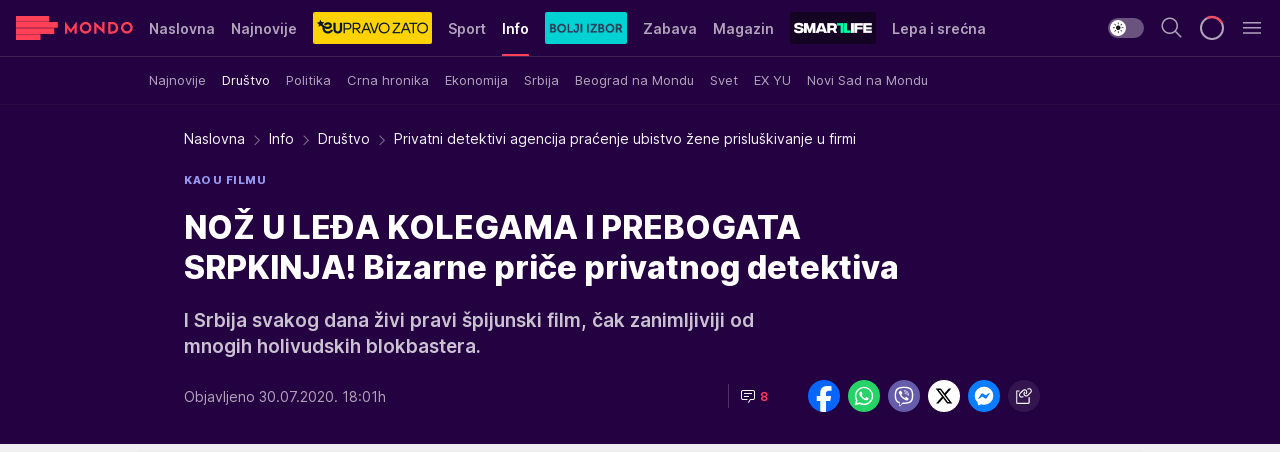

--- FILE ---
content_type: text/html; charset=utf-8
request_url: https://mondo.rs/Info/Drustvo/a1355631/Privatni-detektivi-agencija-pracenje-ubistvo-zene-prisluskivanje-u-firmi.html
body_size: 63489
content:
<!DOCTYPE html><html  lang="sr"><head><meta charset="utf-8"><meta name="viewport" content="width=device-width, initial-scale=1"><script type="importmap">{"imports":{"#entry":"/_nuxt/entry.C-fODAze.js"}}</script><script data-cfasync="false">(function(w,d,s,l,i){w[l]=w[l]||[];w[l].push({'gtm.start':
            new Date().getTime(),event:'gtm.js'});var f=d.getElementsByTagName(s)[0],
            j=d.createElement(s),dl=l!='dataLayer'?'&l='+l:'';j.async=true;j.src=
            'https://www.googletagmanager.com/gtm.js?id='+i+dl;f.parentNode.insertBefore(j,f);
            })(window,document,'script','dataLayer','GTM-KTJZ78Z');</script><script>'use strict';(function(b,t,q,h,c,e,f,r,u,a,v,w,m,k,n,p,l){l=(d,g)=>{m=new URLSearchParams(q.search);m.has(d)?g=m.get(d):b[h]&&b[h].hasOwnProperty(d)&&(g=b[h][d]);return isNaN(+g)?g:+g};l('pjnx',!1)||(b[h]=b[h]||{},b[c]=b[c]||{},b[c][e]=b[c][e]||[],k=d=>{a.b[d]=performance.now();a.b[f](d)},n=(d,g)=>{for(;0<d.length;)g[f](d.shift())},p=()=>{a.p=b[c][e][f];b[c][e][f]=a.s[f].bind(a.s)},a=b["__"+h]={t:l('pjfsto',3E3),m:l('pjfstom',2),s:[()=>{k("s");b[c].pubads().setTargeting('pjpel',a.b)}],f:d=>{a.p&&
                (k('f'+d),b[c][e][f]=a.p,a.p=!1,n(a.s,b[c][e]))},g:()=>{a.p&&p();k('g');a.r=setTimeout(()=>a.f('t'),a.t+a.b.g*a.m)}},b[c][e].shift&&(n(b[c][e],a.s),a.b=[],b[c][e][f](()=>a.g()),p(),k('v'+r)))})(window,document,location,'pubjelly','googletag','cmd','push',4);</script><script src="https://pubjelly.nxjmp.com/a/main/pubjelly.js?key=na" async onerror="__pubjelly.f('e')"></script><link rel="canonical" href="https://mondo.rs/Info/Drustvo/a1355631/Privatni-detektivi-agencija-pracenje-ubistvo-zene-prisluskivanje-u-firmi.html"><script>var googletag = googletag || {}; googletag.cmd = googletag.cmd || [];</script><script src="https://securepubads.g.doubleclick.net/tag/js/gpt.js" async></script><title>Privatni detektivi agencija praćenje ubistvo žene prisluškivanje u firmi | Mondo</title><script async data-cfasync="false">window.googletag=window.googletag||{},window.googletag.cmd=window.googletag.cmd||[];var packs=window.localStorage.getItem("df_packs"),packsParsed=packs&&JSON.parse(packs)||[];try{var a=window.localStorage.getItem("df_packsx"),s=a&&JSON.parse(a)||[];s.length&&(packsParsed=packsParsed.concat(s),packsParsed=Array.from(new Set(packsParsed)));var r,e=window.localStorage.getItem("df_packsy"),t=(e&&JSON.parse(e)||[]).map(function(a){return a.id});t.length&&(packsParsed=packsParsed.concat(t),packsParsed=Array.from(new Set(packsParsed)))}catch(d){}var standardPacks=window.localStorage.getItem("df_sp"),standardPacksParsed=standardPacks&&JSON.parse(standardPacks)||[];try{var g=window.localStorage.getItem("df_spx"),c=g&&JSON.parse(g)||[];c.length&&(standardPacksParsed=standardPacksParsed.concat(c),standardPacksParsed=Array.from(new Set(standardPacksParsed)));var o,n=window.localStorage.getItem("df_spy"),p=(n&&JSON.parse(n)||[]).map(function(a){return a.id});p.length&&(standardPacksParsed=standardPacksParsed.concat(p),standardPacksParsed=Array.from(new Set(standardPacksParsed)))}catch(P){}var platforms=window.localStorage.getItem("df_pl"),platformsParsed=platforms&&(JSON.parse(platforms)||[]);if(platformsParsed&&platformsParsed.length)for(var i=0;i<platformsParsed.length;i++)1===platformsParsed[i]&&packsParsed?window.googletag.cmd.push(function(){window.googletag.pubads().setTargeting("defractal",packsParsed)}):2===platformsParsed[i]&&packsParsed&&packsParsed.length?(window.midasWidgetTargeting=window.midasWidgetTargeting||{},window.midasWidgetTargeting.targetings=window.midasWidgetTargeting.targetings||[],window.midasWidgetTargeting.targetings.push({defractal:packsParsed})):3===platformsParsed[i]&&standardPacksParsed&&standardPacksParsed.length&&window.googletag.cmd.push(function(){window.googletag.pubads().setTargeting("defractal_sp",standardPacksParsed)});</script><script src="https://cdn.mediaoutcast.com/player/1.15.0/js/mov-init.min.js" async></script><script src="https://cdn.krakenoptimize.com/setup/get/7f93c587-b868-4f9f-339b-08d9d68e00ed" async body type="text/javascript" data-cfasync="false"></script><script src="https://cdn.defractal.com/scripts/defractal-4-00440010-B9DA-45E3-B080-B97C6D2529EF.js" async></script><link rel="stylesheet" href="/_nuxt/entry.BYcpJ4gV.css" crossorigin><link rel="preload" as="font" href="https://static2.mondo.rs/fonts/Inter.var.woff2" type="font/woff2" crossorigin><link rel="preload" as="font" href="https://static2.mondo.rs/fonts/icomoon/icons.woff" type="font/woff" crossorigin><link rel="preload" as="image" href="https://static2.mondo.rs/api/v3/images/592/1184/899238"><link rel="modulepreload" as="script" crossorigin href="/_nuxt/entry.C-fODAze.js"><link rel="preload" as="fetch" fetchpriority="low" crossorigin="anonymous" href="/_nuxt/builds/meta/b0bd29c9-2b75-4d8a-b286-e78bba068a60.json"><script data-cfasync="false">window.gdprAppliesGlobally=true;(function(){function n(e){if(!window.frames[e]){if(document.body&&document.body.firstChild){var t=document.body;var r=document.createElement("iframe");r.style.display="none";r.name=e;r.title=e;t.insertBefore(r,t.firstChild)}else{setTimeout(function(){n(e)},5)}}}function e(r,a,o,s,c){function e(e,t,r,n){if(typeof r!=="function"){return}if(!window[a]){window[a]=[]}var i=false;if(c){i=c(e,n,r)}if(!i){window[a].push({command:e,version:t,callback:r,parameter:n})}}e.stub=true;e.stubVersion=2;function t(n){if(!window[r]||window[r].stub!==true){return}if(!n.data){return}var i=typeof n.data==="string";var e;try{e=i?JSON.parse(n.data):n.data}catch(t){return}if(e[o]){var a=e[o];window[r](a.command,a.version,function(e,t){var r={};r[s]={returnValue:e,success:t,callId:a.callId};n.source.postMessage(i?JSON.stringify(r):r,"*")},a.parameter)}}const smt=window[r];if(typeof smt!=="function"){window[r]=e;if(window.addEventListener){window.addEventListener("message",t,false)}else{window.attachEvent("onmessage",t)}}}e("__uspapi","__uspapiBuffer","__uspapiCall","__uspapiReturn");n("__uspapiLocator");e("__tcfapi","__tcfapiBuffer","__tcfapiCall","__tcfapiReturn");n("__tcfapiLocator");(function(e){var t=document.createElement("link");t.rel="preconnect";t.as="script";var r=document.createElement("link");r.rel="dns-prefetch";r.as="script";var n=document.createElement("link");n.rel="preload";n.as="script";var i=document.createElement("script");i.id="spcloader";i.type="text/javascript";i["async"]=true;i.charset="utf-8";var a="https://sdk.privacy-center.org/"+e+"/loader.js?target="+document.location.hostname;if(window.didomiConfig&&window.didomiConfig.user){var o=window.didomiConfig.user;var s=o.country;var c=o.region;if(s){a=a+"&country="+s;if(c){a=a+"&region="+c}}}t.href="https://sdk.privacy-center.org/";r.href="https://sdk.privacy-center.org/";n.href=a;i.src=a;var d=document.getElementsByTagName("script")[0];d.parentNode.insertBefore(t,d);d.parentNode.insertBefore(r,d);d.parentNode.insertBefore(n,d);d.parentNode.insertBefore(i,d)})("82d80c84-586b-4519-bdef-240ed8c7f096")})();</script><script data-cfasync="false">function scrollDistance(i,n=66){if(!i||"function"!=typeof i)return;let e,o,t,d;window.addEventListener("scroll",function(l){o||(o=window.pageYOffset),window.clearTimeout(e),e=setTimeout(function(){t=window.pageYOffset,i(d=t-o,o,t),o=null,t=null,d=null},n)},!1)}window.didomiOnReady=window.didomiOnReady||[],window.didomiOnReady.push(function(i){i.notice.isVisible()&&scrollDistance(function(n){parseInt(Math.abs(n),10)>198&&i.notice.isVisible()&&i.setUserAgreeToAll()});if(i.notice.isVisible() && window.innerWidth <= 768){document.body.classList.remove("didomi-popup-open","didomi-popup-open-ios")}if(i.notice.isVisible()){document.querySelector(".didomi-popup").addEventListener("click", e=>{console.log(e)})}});</script><script>window.pp_gemius_identifier = 'p4.gwnMOI4nMMOcrSk1_jabl7OkIubiUbE6gLQzKB4r.Y7';
                function gemius_pending(i) { window[i] = window[i] || function () { var x = window[i + '_pdata'] = window[i + '_pdata'] || []; x[x.length] = arguments; }; };
                gemius_pending('gemius_hit'); gemius_pending('gemius_event'); gemius_pending('gemius_init'); gemius_pending('pp_gemius_hit'); gemius_pending('pp_gemius_event'); gemius_pending('pp_gemius_init');
                (function (d, t) {
                    try {
                        var gt = d.createElement(t), s = d.getElementsByTagName(t)[0], l = 'http' + ((location.protocol == 'https:') ? 's' : ''); gt.setAttribute('async', 'async');
                        gt.setAttribute('defer', 'defer'); gt.src = l + '://gars.hit.gemius.pl/xgemius.js'; s.parentNode.insertBefore(gt, s);
                    } catch (e) { }
                })(document, 'script');</script><meta name="title" content="NOŽ U LEĐA KOLEGAMA I PREBOGATA SRPKINJA! Bizarne priče privatnog detektiva"><meta hid="description" name="description" content="I  Srbija svakog dana živi pravi špijunski film, čak zanimljiviji od mnogih holivudskih blokbastera."><meta hid="robots" property="robots" content="max-image-preview:large"><meta hid="og:type" property="og:type" content="website"><meta hid="og:title" property="og:title" content="NOŽ U LEĐA KOLEGAMA I PREBOGATA SRPKINJA! Bizarne priče privatnog detektiva"><meta hid="og:description" property="og:description" content="I  Srbija svakog dana živi pravi špijunski film, čak zanimljiviji od mnogih holivudskih blokbastera."><meta hid="og:image" property="og:image" content="https://static2.mondo.rs/Picture/899238/jpeg/viber_image_2020-07-27_17-24-45.jpg"><meta hid="og:url" property="og:url" content="https://mondo.rs/Info/Drustvo/a1355631/Privatni-detektivi-agencija-pracenje-ubistvo-zene-prisluskivanje-u-firmi.html"><meta hid="twitter:card" name="twitter:card" content="summary_large_image"><meta hid="twitter:title" name="twitter:title" content="NOŽ U LEĐA KOLEGAMA I PREBOGATA SRPKINJA! Bizarne priče privatnog detektiva"><meta hid="twitter:description" name="twitter:description" content="mondo 2022"><meta hid="twitter:image" name="twitter:image" content="https://static2.mondo.rs/Picture/899238/jpeg/viber_image_2020-07-27_17-24-45.jpg"><meta hid="twitter.url" name="twitter.url" content="https://mondo.rs/Info/Drustvo/a1355631/Privatni-detektivi-agencija-pracenje-ubistvo-zene-prisluskivanje-u-firmi.html"><link rel="icon" type="image/svg+xml" href="/favicons/mondo/icon.svg" sizes="any"><link rel="icon" type="image/png" href="/favicons/mondo/favicon-32x32.png" sizes="32x32"><link rel="icon" type="image/png" href="/favicons/mondo/favicon-128x128.png" sizes="128x128"><link rel="apple-touch-icon" type="image/png" href="/favicons/mondo/favicon-180x180.png" sizes="180x180"><link rel="icon" type="image/png" href="/favicons/mondo/favicon-192x192.png" sizes="192x192"><link rel="icon" type="image/png" href="/favicons/mondo/favicon-512x512.png" sizes="512x512"><link rel="alternate" hreflang="sr" href="https://mondo.rs/Info/Drustvo/a1355631/Privatni-detektivi-agencija-pracenje-ubistvo-zene-prisluskivanje-u-firmi.html"><link rel="alternate" type="application/rss+xml" title="RSS feed for Naslovna" href="https://mondo.rs/rss/629/Naslovna"><link rel="alternate" type="application/rss+xml" title="RSS feed for Sport" href="https://mondo.rs/rss/644/Sport"><link rel="alternate" type="application/rss+xml" title="RSS feed for Fudbal" href="https://mondo.rs/rss/646/Sport/Fudbal"><link rel="alternate" type="application/rss+xml" title="RSS feed for Košarka" href="https://mondo.rs/rss/652/Sport/Kosarka"><link rel="alternate" type="application/rss+xml" title="RSS feed for Tenis" href="https://mondo.rs/rss/657/Sport/Tenis"><link rel="alternate" type="application/rss+xml" title="RSS feed for Ostali sportovi" href="https://mondo.rs/rss/660/Sport/Ostali-sportovi"><link rel="alternate" type="application/rss+xml" title="RSS feed for Info" href="https://mondo.rs/rss/631/Info"><link rel="alternate" type="application/rss+xml" title="RSS feed for Društvo" href="https://mondo.rs/rss/640/Info/Drustvo"><link rel="alternate" type="application/rss+xml" title="RSS feed for Politika" href="https://mondo.rs/rss/11427/Info/Politika"><link rel="alternate" type="application/rss+xml" title="RSS feed for Crna hronika" href="https://mondo.rs/rss/641/Info/Crna-hronika"><link rel="alternate" type="application/rss+xml" title="RSS feed for Ekonomija" href="https://mondo.rs/rss/642/Info/Ekonomija"><link rel="alternate" type="application/rss+xml" title="RSS feed for Srbija" href="https://mondo.rs/rss/637/Info/Srbija"><link rel="alternate" type="application/rss+xml" title="RSS feed for Beograd na Mondu" href="https://mondo.rs/rss/639/Info/Beograd"><link rel="alternate" type="application/rss+xml" title="RSS feed for Svet" href="https://mondo.rs/rss/638/Info/Svet"><link rel="alternate" type="application/rss+xml" title="RSS feed for EX Yu" href="https://mondo.rs/rss/643/Info/EX-YU"><link rel="alternate" type="application/rss+xml" title="RSS feed for Novi Sad na Mondu" href="https://mondo.rs/rss/11312/Info/Novi-Sad-na-Mondu"><link rel="alternate" type="application/rss+xml" title="RSS feed for Zabava" href="https://mondo.rs/rss/663/Zabava"><link rel="alternate" type="application/rss+xml" title="RSS feed for Zvezde i tračevi" href="https://mondo.rs/rss/665/Zabava/Zvezde-i-tracevi"><link rel="alternate" type="application/rss+xml" title="RSS feed for TV" href="https://mondo.rs/rss/671/Zabava/TV"><link rel="alternate" type="application/rss+xml" title="RSS feed for Film" href="https://mondo.rs/rss/673/Zabava/Film"><link rel="alternate" type="application/rss+xml" title="RSS feed for Muzika" href="https://mondo.rs/rss/674/Zabava/Muzika"><link rel="alternate" type="application/rss+xml" title="RSS feed for Zanimljivosti" href="https://mondo.rs/rss/675/Zabava/Zanimljivosti"><link rel="alternate" type="application/rss+xml" title="RSS feed for Kultura" href="https://mondo.rs/rss/676/Zabava/Kultura"><link rel="alternate" type="application/rss+xml" title="RSS feed for Magazin" href="https://mondo.rs/rss/678/Magazin"><link rel="alternate" type="application/rss+xml" title="RSS feed for Ljubav" href="https://mondo.rs/rss/680/Magazin/Ljubav"><link rel="alternate" type="application/rss+xml" title="RSS feed for Stil" href="https://mondo.rs/rss/681/Magazin/Stil"><link rel="alternate" type="application/rss+xml" title="RSS feed for Zdravlje" href="https://mondo.rs/rss/685/Magazin/Zdravlje"><link rel="alternate" type="application/rss+xml" title="RSS feed for Horoskop" href="https://mondo.rs/rss/822/Horoskop"><link rel="amphtml" href="https://mondo.rs/Info/Drustvo/amp/a1355631/Privatni-detektivi-agencija-pracenje-ubistvo-zene-prisluskivanje-u-firmi.html"><script type="application/ld+json">{
  "@context": "https://schema.org",
  "@graph": [
    {
      "@type": "NewsMediaOrganization",
      "@id": "https://mondo.rs/#publisher",
      "name": "MONDO",
      "alternateName": "MONDO INC",
      "url": "https://mondo.rs/",
      "masthead": "https://mondo.rs/Ostalo/Impresum",
      "sameAs": [
        "https://www.facebook.com/mondo.rs",
        "https://twitter.com/mondoportal",
        "https://www.instagram.com/mondoportal",
        "https://www.youtube.com/user/MTSMondo",
        "https://www.linkedin.com/company/mondoportal/mycompany/"
      ],
      "logo": {
        "@type": "ImageObject",
        "@id": "https://mondo.rs/#/schema/image/mondo-logo",
        "url": "https://static2.mondo.rs/Static/Picture/shape-1304-3x.png",
        "width": 489,
        "height": 105,
        "caption": "Mondo Logo"
      },
      "image": {
        "@id": "https://mondo.rs/#/schema/image/mondo-logo"
      }
    },
    {
      "@type": "WebSite",
      "@id": "https://mondo.rs/#/schema/website/mondors",
      "url": "https://mondo.rs",
      "name": "Mondo portal",
      "publisher": {
        "@id": "https://mondo.rs/#publisher"
      },
      "potentialAction": {
        "@type": "SearchAction",
        "target": "https://mondo.rs/search/1/1?q={search_term_string}",
        "query-input": "required name=search_term_string"
      }
    },
    {
      "@type": "WebPage",
      "@id": "https://mondo.rs/Info/Drustvo/a1355631/Privatni-detektivi-agencija-pracenje-ubistvo-zene-prisluskivanje-u-firmi.html",
      "url": "https://mondo.rs/Info/Drustvo/a1355631/Privatni-detektivi-agencija-pracenje-ubistvo-zene-prisluskivanje-u-firmi.html",
      "inLanguage": "sr-Latn",
      "breadcrumb": {
        "@id": "https://mondo.rs/Info/Drustvo/a1355631/Privatni-detektivi-agencija-pracenje-ubistvo-zene-prisluskivanje-u-firmi.html#/schema/breadcrumb/a1355631"
      },
      "name": "Privatni detektivi agencija praćenje ubistvo žene prisluškivanje u firmi | Info | Društvo",
      "isPartOf": {
        "@id": "https://mondo.rs/#/schema/website/mondors"
      },
      "datePublished": "2020-07-30T18:01:00+02:00",
      "dateModified": "2020-07-30T18:01:00+02:00",
      "description": "I  Srbija svakog dana živi pravi špijunski film, čak zanimljiviji od mnogih holivudskih blokbastera."
    },
    {
      "@type": [
        "Article",
        "NewsArticle"
      ],
      "@id": "https://mondo.rs/Info/Drustvo/a1355631/Privatni-detektivi-agencija-pracenje-ubistvo-zene-prisluskivanje-u-firmi.html#/schema/article/a1355631",
      "headline": "NOŽ U LEĐA KOLEGAMA I PREBOGATA SRPKINJA! Bizarne priče privatnog detektiva",
      "description": "I  Srbija svakog dana živi pravi špijunski film, čak zanimljiviji od mnogih holivudskih blokbastera.",
      "isPartOf": {
        "@id": "https://mondo.rs/Info/Drustvo/a1355631/Privatni-detektivi-agencija-pracenje-ubistvo-zene-prisluskivanje-u-firmi.html"
      },
      "mainEntityOfPage": {
        "@id": "https://mondo.rs/Info/Drustvo/a1355631/Privatni-detektivi-agencija-pracenje-ubistvo-zene-prisluskivanje-u-firmi.html"
      },
      "datePublished": "2020-07-30T18:01:00+02:00",
      "dateModified": "2020-07-30T18:01:00+02:00",
      "image": [
        {
          "@context": "http://schema.org",
          "@type": "ImageObject",
          "width": 1200,
          "height": 675,
          "description": "Privatni detektivi agencija praćenje ubistvo žene prisluškivanje u firmi",
          "url": "https://static2.mondo.rs/Picture/899238/jpeg/viber_image_2020-07-27_17-24-45.jpg"
        },
        {
          "@context": "http://schema.org",
          "@type": "ImageObject",
          "width": 1200,
          "height": 1200,
          "description": "Privatni detektivi agencija praćenje ubistvo žene prisluškivanje u firmi",
          "url": "https://static2.mondo.rs/MediumImage/899238/jpeg/viber_image_2020-07-27_17-24-45.jpg"
        },
        {
          "@context": "http://schema.org",
          "@type": "ImageObject",
          "width": 1200,
          "height": 900,
          "description": "Privatni detektivi agencija praćenje ubistvo žene prisluškivanje u firmi",
          "url": "https://static2.mondo.rs/Thumbnail/899238/jpeg/viber_image_2020-07-27_17-24-45.jpg"
        }
      ],
      "keywords": [
        "detektiv",
        "nikola novak"
      ],
      "author": [
        {
          "@type": "Person",
          "url": "https://mondo.rs/journalist24/Jelena-Stokic",
          "name": "Jelena Stokić"
        }
      ],
      "publisher": {
        "@id": "https://mondo.rs/#publisher"
      },
      "isAccessibleForFree": "True"
    },
    {
      "@type": "BreadcrumbList",
      "@id": "https://mondo.rs/Info/Drustvo/a1355631/Privatni-detektivi-agencija-pracenje-ubistvo-zene-prisluskivanje-u-firmi.html#/schema/breadcrumb/a1355631",
      "itemListElement": [
        {
          "@type": "ListItem",
          "position": 1,
          "item": {
            "@type": "WebPage",
            "@id": "https://mondo.rs/Info",
            "url": "https://mondo.rs/Info",
            "name": "Info"
          }
        },
        {
          "@type": "ListItem",
          "position": 2,
          "item": {
            "@type": "WebPage",
            "@id": "https://mondo.rs/Info/Drustvo",
            "url": "https://mondo.rs/Info/Drustvo",
            "name": "Društvo"
          }
        },
        {
          "@type": "ListItem",
          "position": 3,
          "item": {
            "@id": "https://mondo.rs/Info/Drustvo/a1355631/Privatni-detektivi-agencija-pracenje-ubistvo-zene-prisluskivanje-u-firmi.html",
            "name": "Privatni detektivi agencija praćenje ubistvo žene prisluškivanje u firmi | Info | Društvo"
          }
        }
      ]
    }
  ]
}</script><script type="module" src="/_nuxt/entry.C-fODAze.js" crossorigin></script></head><body><div id="__nuxt"><div><div class="main light mondo page-has-submenu" style=""><!----><header class="header has-submenu"><div class="container"><div class="header__content_wrap"><div class="header__content"><div class="header-logo"><a href="/" class="" title="Mondo"><div class="header-logo__wrap"><svg class="logo-dimensions header-logo__image"><use xlink:href="/img/logo/mondo.svg?v=28112025#logo-light"></use></svg><span class="header-logo__span">Mondo</span></div></a></div><!--[--><nav class="header-navigation"><div class="header-navigation__wrap"><ul class="header-navigation__list"><!--[--><li class="js_item_629 header-navigation__list-item"><!--[--><a href="/" class="has-no-background"><span style=""><!----><span>Naslovna</span></span></a><!--]--><!--[--><!--]--></li><li class="js_item_632 header-navigation__list-item"><!--[--><a href="/Najnovije-vesti" class="has-no-background"><span style=""><!----><span>Najnovije</span></span></a><!--]--><!--[--><!--]--></li><li class="js_item_11335 header-navigation__list-item"><!--[--><a class="is-custom" href="https://eupravozato.mondo.rs/" target="_blank" rel="noopener"><span style="background-color:#FFD301;color:transparent;"><img src="https://static2.mondo.rs/api/v3/staticimages/logo-eupravozato-mondo-kec@3x.png" alt="EUpravo zato"><!----></span></a><!--]--><!--[--><!--]--></li><li class="js_item_644 header-navigation__list-item"><!--[--><a href="/Sport" class="has-no-background"><span style=""><!----><span>Sport</span></span></a><!--]--><!--[--><!--]--></li><li class="js_item_631 is-active header-navigation__list-item"><!--[--><a href="/Info" class="has-no-background"><span style=""><!----><span>Info</span></span></a><!--]--><!--[--><nav class="header__subnavigation isArticle"><div class="header-subnavigation__wrap"><ul class="header-subnavigation__list"><!--[--><li class="js_item_636 header-subnavigation__list-item"><!--[--><a href="/Info/Najnovije" class="has-no-background"><span style=""><!----><span>Najnovije</span></span></a><!----><!--]--></li><li class="is-active js_item_640 header-subnavigation__list-item"><!--[--><a href="/Info/Drustvo" class="has-no-background"><span style=""><!----><span>Društvo</span></span></a><!----><!--]--></li><li class="js_item_11427 header-subnavigation__list-item"><!--[--><a href="/Info/Politika" class="has-no-background"><span style=""><!----><span>Politika</span></span></a><!----><!--]--></li><li class="js_item_641 header-subnavigation__list-item"><!--[--><a href="/Info/Crna-hronika" class="has-no-background"><span style=""><!----><span>Crna hronika</span></span></a><!----><!--]--></li><li class="js_item_642 header-subnavigation__list-item"><!--[--><a href="/Info/Ekonomija" class="has-no-background"><span style=""><!----><span>Ekonomija</span></span></a><!----><!--]--></li><li class="js_item_637 header-subnavigation__list-item"><!--[--><a href="/Info/Srbija" class="has-no-background"><span style=""><!----><span>Srbija</span></span></a><!----><!--]--></li><li class="js_item_639 header-subnavigation__list-item"><!--[--><a href="/Info/Beograd" class="has-no-background"><span style=""><!----><span>Beograd na Mondu</span></span></a><!----><!--]--></li><li class="js_item_638 header-subnavigation__list-item"><!--[--><a href="/Info/Svet" class="has-no-background"><span style=""><!----><span>Svet</span></span></a><!----><!--]--></li><li class="js_item_643 header-subnavigation__list-item"><!--[--><a href="/Info/EX-YU" class="has-no-background"><span style=""><!----><span>EX YU</span></span></a><!----><!--]--></li><li class="js_item_11312 header-subnavigation__list-item"><!--[--><a href="/Info/Novi-Sad-na-Mondu" class="has-no-background"><span style=""><!----><span>Novi Sad na Mondu</span></span></a><!----><!--]--></li><!--]--></ul><span class="is-hidden header-navigation__list-item is-view-more"><span class="">Još</span> <i class="icon-overflow-menu--vertical view-more-icon" aria-hidden="true"></i><ul class="is-hidden header-subnavigation__children"><!--[--><!--]--></ul></span></div></nav><!--]--></li><li class="js_item_11326 header-navigation__list-item"><!--[--><a href="/bolji-izbor" class="is-custom is-custom-text"><span style="background-color:#00D1D2;color:transparent;"><img src="https://static2.mondo.rs/Static/Picture/IQOScategory@x2.png" alt="Bolji izbor"><!----></span></a><!--]--><!--[--><!--]--></li><li class="js_item_663 header-navigation__list-item"><!--[--><a href="/Zabava" class="has-no-background"><span style=""><!----><span>Zabava</span></span></a><!--]--><!--[--><!--]--></li><li class="js_item_678 header-navigation__list-item"><!--[--><a href="/Magazin" class="has-no-background"><span style=""><!----><span>Magazin</span></span></a><!--]--><!--[--><!--]--></li><li class="js_item_11321 header-navigation__list-item"><!--[--><a class="is-custom" href="https://smartlife.mondo.rs/" target="_blank" rel="noopener"><span style="background-color:#140322;color:transparent;"><img src="https://static2.mondo.rs/Static/Picture/logo-smartlife-proper@3x.png" alt="Smartlife"><!----></span></a><!--]--><!--[--><!--]--></li><li class="js_item_11123 header-navigation__list-item"><!--[--><a class="" href="https://lepaisrecna.mondo.rs/" target="_blank" rel="noopener"><span style=""><!----><span>Lepa i srećna</span></span></a><!--]--><!--[--><!--]--></li><li class="js_item_11209 header-navigation__list-item"><!--[--><a class="" href="https://sensa.mondo.rs/" target="_blank" rel="noopener"><span style=""><!----><span>Sensa</span></span></a><!--]--><!--[--><!--]--></li><li class="js_item_11223 header-navigation__list-item"><!--[--><a class="" href="https://stvarukusa.mondo.rs/" target="_blank" rel="noopener"><span style=""><!----><span>Stvar ukusa</span></span></a><!--]--><!--[--><!--]--></li><li class="js_item_11233 header-navigation__list-item"><!--[--><a class="" href="https://yumama.mondo.rs/" target="_blank" rel="noopener"><span style=""><!----><span>Yumama</span></span></a><!--]--><!--[--><!--]--></li><!--]--></ul></div><span class="is-hidden header-navigation__list-item is-view-more">Još <i class="icon-overflow-menu--vertical view-more-icon" aria-hidden="true"></i><ul class="is-hidden header-subnavigation__children"><!--[--><!--]--></ul></span><!--[--><!--]--></nav><!--]--><div class="header-extra"><div class="theme-toggle theme-toggle--light"><div class="icon-wrap icon-wrap_light"><i class="icon icon-light--filled" aria-hidden="true"></i></div><div class="icon-wrap icon-wrap_asleep"><i class="icon icon-asleep--filled" aria-hidden="true"></i></div></div><div class="header-extra__icon"><i class="icon-search" aria-hidden="true"></i><div class="header-search"><div class="header-search-wrap"><form><input type="text" class="input" placeholder=" Pretraži MONDO"><!----></form><div class="header-search__close"><i aria-hidden="true" class="icon icon-close"></i></div></div></div></div><div class="header-extra__icon" style="display:none;"><i class="icon-headphones-custom" aria-hidden="true"></i></div><!--[--><div class="header-extra__icon isSpinner"><div class="spinner" data-v-eba6742f></div></div><!--]--><div class="header-extra__icon" style="display:none;"><i class="icon-notification" aria-hidden="true"></i></div><div class="header-extra__icon header-extra__menu"><i class="icon-menu" aria-hidden="true"></i></div><!--[--><div class="navigation-drawer" style="right:-100%;"><div class="navigation-drawer__header"><div class="navigation-drawer__logo"><svg class="navigation-drawer__logo_image"><use xlink:href="/img/logo/mondo.svg?v=28112025#logo-drawer-light"></use></svg></div><div class="navigation-drawer__close"><i class="icon-close" aria-hidden="true"></i></div></div><div class="navigation-drawer__tabs"><span class="is-active">Kategorije</span><span class="">Ostalo</span></div><!----><div class="navigation-drawer__footer"><ul class="social-menu__list"><!--[--><li class="social-menu__list-item"><a href="https://www.facebook.com/mondo.rs" target="_blank" rel="noopener" aria-label="Facebook"><i class="icon-logo--facebook social-menu__list-icon" aria-hidden="true"></i></a></li><li class="social-menu__list-item"><a href="https://www.instagram.com/mondoportal/?hl=en" target="_blank" rel="noopener" aria-label="Instagram"><i class="icon-logo--instagram social-menu__list-icon" aria-hidden="true"></i></a></li><li class="social-menu__list-item"><a href="https://twitter.com/mondoportal" target="_blank" rel="noopener" aria-label="Twitter"><i class="icon-logo--twitter social-menu__list-icon" aria-hidden="true"></i></a></li><li class="social-menu__list-item"><a href="https://www.youtube.com/mtsmondo" target="_blank" rel="noopener" aria-label="Youtube"><i class="icon-logo--youtube social-menu__list-icon" aria-hidden="true"></i></a></li><li class="social-menu__list-item"><a href="https://www.tiktok.com/@mondoportal" target="_blank" rel="noopener" aria-label="TikTok"><i class="icon-logo--tiktok social-menu__list-icon" aria-hidden="true"></i></a></li><li class="social-menu__list-item"><a href="https://news.google.com/publications/CAAqIQgKIhtDQklTRGdnTWFnb0tDRzF2Ym1SdkxuSnpLQUFQAQ?hl=sr&amp;gl=RS&amp;ceid=RS%3Asr" target="_blank" rel="noopener" aria-label="Google News"><i class="icon-logo--googlenews social-menu__list-icon" aria-hidden="true"></i></a></li><li class="social-menu__list-item"><a href="https://mondo.rs/rss-feed" target="_blank" rel="noopener" aria-label="RSS"><i class="icon-logo--rss social-menu__list-icon" aria-hidden="true"></i></a></li><!--]--></ul></div></div><!--]--></div></div></div></div></header><div class="generic-page" data-v-b527da3b><div class="main-container wallpaper-helper" data-v-b527da3b data-v-fdf9347c><!--[--><!----><!--[--><div class="wallpaper-wrapper" data-v-fdf9347c><div class="container"><div id="wallpaper-left" class="wallpaper-left wallpaper-watch"></div><div id="wallpaper-right" class="wallpaper-right wallpaper-watch"></div></div></div><div class="main_wrapper" data-v-fdf9347c><div class="container" data-v-fdf9347c><div id="wallpaper-top" class="wallpaper-top"></div></div><div class="article-header" data-v-fdf9347c data-v-86095f06><div class="article-header-wrap" data-v-86095f06><div class="article-header-container" data-v-86095f06><div class="breadcrumbs-wrap" data-v-86095f06 data-v-77f0710d><div class="breadcrumbs" data-v-77f0710d><a href="/" class="breadcrumbs-link" data-v-77f0710d>Naslovna</a><!--[--><div class="breadcrumbs-icon-container" data-v-77f0710d><i class="icon-chevron--right" aria-hidden="true" data-v-77f0710d></i><a href="/Info" class="breadcrumbs-link" data-v-77f0710d>Info</a></div><div class="breadcrumbs-icon-container" data-v-77f0710d><i class="icon-chevron--right" aria-hidden="true" data-v-77f0710d></i><a href="/Info/Drustvo" class="breadcrumbs-link" data-v-77f0710d>Društvo</a></div><div class="breadcrumbs-icon-container" data-v-77f0710d><i class="icon-chevron--right" aria-hidden="true" data-v-77f0710d></i><span class="breadcrumbs-title" data-v-77f0710d>Privatni detektivi agencija praćenje ubistvo žene prisluškivanje u firmi</span></div><!--]--></div></div><div class="article-header-labels" data-v-86095f06 data-v-4f4997d9><!----><!----><!----><!----><div class="article-header-labels__label is-subtitle card-label card-label-wrap" data-v-4f4997d9 data-v-d3a173a3><!----><!----><span class="label-text" data-v-d3a173a3>Kao u filmu</span></div></div><h1 class="article-header-title" data-v-86095f06>NOŽ U LEĐA KOLEGAMA I PREBOGATA SRPKINJA! Bizarne priče privatnog detektiva</h1><strong class="article-header-lead" data-v-86095f06>I  Srbija svakog dana živi pravi špijunski film, čak zanimljiviji od mnogih holivudskih blokbastera.</strong><!----><!----><div class="article-header-author-share" data-v-86095f06><div class="article-header-author-comments" data-v-86095f06><div class="article-header-author-date" data-v-86095f06><!----><div class="article-header-date" datetime="2020-07-30T18:01:00" data-v-86095f06><time class="article-header-date-published" data-v-86095f06>Objavljeno 30.07.2020. 18:01h  </time><!----></div></div><div class="article-engagement-bar" data-v-86095f06 data-v-c0f3996a><div class="card-engagement-bar card-engagement-bar-wrap" data-v-c0f3996a><div class="card-engagement-bar__left"><!----><!----><!----><div role="button" class="btn"><!--[--><i class="icon-chat"></i><span class="comment-counter">8</span><!--]--></div></div><!----></div></div></div><div class="article-exposed-share" data-v-86095f06 data-v-5d9026f4><div class="tooltip-box card-share-wrap" data-v-5d9026f4 data-v-2f96c82c><!--[--><!--[--><a role="button" class="tooltip-box__item facebook" data-v-2f96c82c><svg viewBox="0 0 32 32" class="icon facebook" data-v-2f96c82c><use xlink:href="/img/sprite-shares-02042025.svg#facebook-sign" data-v-2f96c82c></use></svg></a><!--]--><!--[--><a role="button" class="tooltip-box__item whatsapp" data-v-2f96c82c><svg viewBox="0 0 24 24" class="icon whatsapp" data-v-2f96c82c><use xlink:href="/img/sprite-shares-02042025.svg#whatsapp" data-v-2f96c82c></use></svg></a><!--]--><!--[--><a role="button" class="tooltip-box__item viber" data-v-2f96c82c><svg viewBox="0 0 24 24" class="icon viber" data-v-2f96c82c><use xlink:href="/img/sprite-shares-02042025.svg#viber" data-v-2f96c82c></use></svg></a><!--]--><!--[--><a role="button" class="tooltip-box__item twitter" data-v-2f96c82c><svg viewBox="0 0 24 24" class="icon twitter" data-v-2f96c82c><use xlink:href="/img/sprite-shares-02042025.svg#twitter" data-v-2f96c82c></use></svg></a><!--]--><!--[--><a role="button" class="tooltip-box__item messenger" data-v-2f96c82c><svg viewBox="0 0 24 24" class="icon messenger" data-v-2f96c82c><use xlink:href="/img/sprite-shares-02042025.svg#messenger" data-v-2f96c82c></use></svg></a><!--]--><!--]--><a role="button" class="tooltip-box__item copy-link" data-v-2f96c82c><svg viewBox="0 0 24 24" class="icon copy-link" data-v-2f96c82c><use xlink:href="/img/sprite-shares-02042025.svg#copy--link-adapted" data-v-2f96c82c></use></svg></a></div></div></div></div></div></div><div class="container" data-v-fdf9347c><!--[--><!--[--><!----><!--]--><!--[--><div class="container placeholder250px gptArticleTop" data-v-fdf9347c><div class="gpt-ad-banner"><div position="0" lazy="false"></div></div></div><!--]--><!--[--><div class="article-main" data-v-fdf9347c><div class="is-main article-content with-sidebar" data-v-1df6af20><div class="full-width" data-v-1df6af20><div class="sticky-scroll-container isSticky" data-v-1df6af20><!--[--><!--[--><div class="generic-component" data-v-1df6af20 data-v-a3833593><!--[--><article class="" data-v-a3833593><!--[--><div class="article-big-image" data-v-ae381be6><figure class="big-image-container" data-v-ae381be6><div class="card-image-container big-image-container__image" style="aspect-ratio:1.3333333333333333;" data-v-ae381be6 data-v-ecf0a92a><picture class="" data-v-ecf0a92a><!--[--><source media="(max-width: 1023px)" srcset="https://static2.mondo.rs/api/v3/images/592/1184/899238,
https://static2.mondo.rs/api/v3/images/960/1920/899238 1.5x" data-v-ecf0a92a><source media="(min-width: 1024px)" srcset="https://static2.mondo.rs/api/v3/images/960/1920/899238" data-v-ecf0a92a><!--]--><img src="https://static2.mondo.rs/api/v3/images/592/1184/899238" srcset="https://static2.mondo.rs/api/v3/images/592/1184/899238,
https://static2.mondo.rs/api/v3/images/960/1920/899238 1.5x" alt="" class="" style="" data-v-ecf0a92a></picture></div><figcaption class="big-image-source" data-v-ae381be6><!----><span class="big-image-source-copy" data-v-ae381be6>Foto:&nbsp;Privatna arhiva</span></figcaption></figure></div><!--]--><!--[--><!--]--><div class="article-body"><!--[--><!--]--><!--[--><!--]--><!--[--><!--[--><!--[--><!--]--><!--[--><!--]--><!--]--><!--[--><!--[--><div class="container" document-template="NewsArticle"></div><!--]--><!--[--><!--]--><!--]--><!--[--><!--[--><div class="article-rte" document-template="NewsArticle"> <p>Često čujemom posebno u filnovima, da je moć u znanju i  mogućnosti da za informaciju budete ispred svog protivnika. U realnom životu svi rade na tome da imaju tu informaciju više, a da bi je dobili, ljudi ne prezaju ni od čega.</p> </div><!--]--><!--[--><!--]--><!--]--><!--[--><!--[--><div class="article-rte paragrafNumber_2" document-template="NewsArticle"> <p>I naša Srbija svaki dan živi pravi <a href="https://mondo.rs/Info/Srbija/a1251845/Spijuni-u-Srbiji-koje-sve-strane-sluzbe-rade.html">špijunski film</a>, i to mnogo zanimljiviji od mnogih holivudskih blokbastera.</p> </div><!--]--><!--[--><!--]--><!--]--><!--[--><!--[--><div class="related-news__wrap" document-template="NewsArticle" data-v-6784d22a><span class="related-news__block-title" data-v-6784d22a>Možda će vas zanimati</span><!--[--><!--[--><a href="/Info/Drustvo/a1354450/privatni-detektiv-pracenje-prevara-ljubavnica-db-sluzba-poligraf.html" class="related-news__link" data-v-6784d22a><span class="related-news__content" data-v-6784d22a><span class="related-news__text-content" data-v-6784d22a><span class="related-news__label-wrap" data-v-6784d22a><span class="related-news__label" data-v-6784d22a>Društvo</span></span><span class="related-news__title" data-v-6784d22a>PLATILA SRPSKE DETEKTIVE DA JOJ PRATE MUŽA, a onda otkrila još goru tajnu</span></span><figure class="related-news__image" data-v-6784d22a><div class="card-image-container" data-v-6784d22a data-v-ecf0a92a><picture class="" data-v-ecf0a92a><!--[--><source media="(max-width: 1023px)" srcset="https://static2.mondo.rs/api/v3/images/212/424/898504" data-v-ecf0a92a><source media="(min-width: 1024px)" srcset="https://static2.mondo.rs/api/v3/images/212/424/898504" data-v-ecf0a92a><!--]--><img src="https://static2.mondo.rs/api/v3/images/212/424/898504" srcset="https://static2.mondo.rs/api/v3/images/212/424/898504" alt="" class="" loading="lazy" style="" data-v-ecf0a92a></picture></div></figure></span><span class="related-news__divider" data-v-6784d22a></span></a><!--]--><!--[--><a href="/Info/Crna-hronika/a1353744/FBI-hapsenja-u-Srbiji-prevara-ekstradicioni-pritvor.html" class="related-news__link" data-v-6784d22a><span class="related-news__content" data-v-6784d22a><span class="related-news__text-content" data-v-6784d22a><span class="related-news__label-wrap" data-v-6784d22a><span class="related-news__label" data-v-6784d22a>Crna hronika</span></span><span class="related-news__title" data-v-6784d22a>SVETSKA PREVARA: Ektradicioni pritvor za 11 koje je FBI hapsio po Srbiji</span></span><figure class="related-news__image" data-v-6784d22a><div class="card-image-container" data-v-6784d22a data-v-ecf0a92a><picture class="" data-v-ecf0a92a><!--[--><source media="(max-width: 1023px)" srcset="https://static2.mondo.rs/api/v3/images/212/424/898011" data-v-ecf0a92a><source media="(min-width: 1024px)" srcset="https://static2.mondo.rs/api/v3/images/212/424/898011" data-v-ecf0a92a><!--]--><img src="https://static2.mondo.rs/api/v3/images/212/424/898011" srcset="https://static2.mondo.rs/api/v3/images/212/424/898011" alt="" class="" loading="lazy" style="" data-v-ecf0a92a></picture></div></figure></span><!----></a><!--]--><!--]--></div><!--]--><!--[--><!--]--><!--]--><!--[--><!--[--><div class="article-rte paragrafNumber_3" document-template="NewsArticle"> <p></p> </div><!--]--><!--[--><!--]--><!--]--><!--[--><!--[--><div class="article-rte" document-template="NewsArticle"> <p></p> </div><!--]--><!--[--><!--]--><!--]--><!--[--><!--[--><div class="article-rte" document-template="NewsArticle"> <p>Privatne detektive najčešće doživljavamo kao osobe koje sede u kolima i čekaju trenutak da muža fotografišu sa ljubavnicom, ne bi li onda dokaze odneli razjarenoj ženi.<strong> U stvarnosti, njihova delatnost ide mnogo dalje, pa nije retko da ih angažuju firme koje imaju neki problem.</strong></p> </div><!--]--><!--[--><!--]--><!--]--><!--[--><!--[--><div class="article-ad" document-template="NewsArticle"><!----><div class="midas-intext"><div id="midasWidget__11403"></div></div></div><!--]--><!--[--><!--]--><!--]--><!--[--><!--[--><div class="article-rte" document-template="NewsArticle"> <h4></h4><h4><strong>PRISLUŠKIVAČ MEĐU KOLEGAMA U FIRMI</strong></h4> </div><!--]--><!--[--><!--]--><!--]--><!--[--><!--[--><div class="article-image" document-template="NewsArticle" data-v-986aba4a><figure class="article-image__container" style="aspect-ratio:1.3363431151241536;" data-v-986aba4a><div class="card-image-container" data-v-986aba4a data-v-ecf0a92a><picture class="" data-v-ecf0a92a><!--[--><source media="(max-width: 1023px)" srcset="https://static2.mondo.rs/api/v3/images/592/1184/899236,
https://static2.mondo.rs/api/v3/images/960/1920/899236 1.5x" data-v-ecf0a92a><source media="(min-width: 1024px)" srcset="https://static2.mondo.rs/api/v3/images/960/1920/899236" data-v-ecf0a92a><!--]--><img src="https://static2.mondo.rs/api/v3/images/592/1184/899236" srcset="https://static2.mondo.rs/api/v3/images/592/1184/899236,
https://static2.mondo.rs/api/v3/images/960/1920/899236 1.5x" alt="Privatni detektivi agencija praćenje ubistvo žene prisluškivanje u firmi" class="" loading="lazy" style="" data-v-ecf0a92a></picture></div></figure><div class="article-image__details" data-v-986aba4a><!----><span class="article-image__details-copy" data-v-986aba4a>Foto:&nbsp;Privatna arhiva</span></div></div><!--]--><!--[--><!--]--><!--]--><!--[--><!--[--><div class="article-rte" document-template="NewsArticle"> <p></p> </div><!--]--><!--[--><!--]--><!--]--><!--[--><!--[--><div class="article-rte" document-template="NewsArticle"> <p>"Kontaktirala nas je jedna ženska osoba koja je zaposlena u jednoj stranoj kompaniji u Beogradu. Konstrukcija firme je takva da su radnici podeljeni u više manjh grupa-timova u kojima ih ima po 5-6 i svaka grupa ima svoje zadatke u sklopu rada u firmi. Poenta je da se stimuliše takmičarski duh da bi se videli koji tim je efikasniji, uspešniji…” započinje svoju priču ekskluzivno za Mondo Nikola Novak, vlasnik detektivske <a href="https://www.detektivskaagencija.rs/">agencije “Anonimus”</a> iz Beograda.</p> </div><!--]--><!--[--><!--]--><!--]--><!--[--><!--[--><div class="article-rte" document-template="NewsArticle"> <p><strong>Naime, njoj je bilo čudno to što svaki put kada pred odbor treba da iznesu ideju svog tima, jedan od ostalih tima ih uvek preduhitri, ni manje ni više nego sa istom idejom.</strong> Od A do Š. Članovi unutar tima su počeli da sumnjaju jedni na druge, stvorio se razdor između kolega, svako je za onog drugog mislio da odaje tajne drugom timu… Onda su odlučili da kontaktiraju privatnog detektiva, koji evo šta su pronašli:</p> </div><!--]--><!--[--><!--]--><!--]--><!--[--><!--[--><div class="article-rte" document-template="NewsArticle"> <p>"Nakon što su svi iz tima prošli poligrafsko testiranje, odlučili smo da uradimo kontra prislušni pregled radnih prostorija tog tima. Nakon skeniranja uhvatili smo signal. Fizičkim pregledom prostorija pronašli smo "bubicu" koja je bila postavljena profesionalno, sa žicom sprovedenom iz lajsni do izvora napajanja, tako da su mogli da ih slušaju bez prekida i to neograničeno.<strong> Na taj način je drugi tim slušao klijentov tim i krao ideje."</strong></p> </div><!--]--><!--[--><!--]--><!--]--><!--[--><!--[--><div class="article-rte" document-template="NewsArticle"> <p>Ne znamo šta se posle toga desilo, da li je "tim prisluškivača” bio kažnjen ili nije. Ono što je sigurno je da su neko vreme proveli bezbrižno i “jeli ‘leba bez motike.'</p> </div><!--]--><!--[--><!--]--><!--]--><!--[--><!--[--><div class="article-rte" document-template="NewsArticle"> <h4><strong>OTKRILI NE LJUBAVNO VEĆ ŠPIJUNSKO GNEZDO</strong></h4> </div><!--]--><!--[--><!--]--><!--]--><!--[--><!--[--><div class="article-image" document-template="NewsArticle" data-v-986aba4a><figure class="article-image__container" style="aspect-ratio:1.3333333333333333;" data-v-986aba4a><div class="card-image-container" data-v-986aba4a data-v-ecf0a92a><picture class="" data-v-ecf0a92a><!--[--><source media="(max-width: 1023px)" srcset="https://static2.mondo.rs/api/v3/images/592/1184/899237,
https://static2.mondo.rs/api/v3/images/960/1920/899237 1.5x" data-v-ecf0a92a><source media="(min-width: 1024px)" srcset="https://static2.mondo.rs/api/v3/images/960/1920/899237" data-v-ecf0a92a><!--]--><img src="https://static2.mondo.rs/api/v3/images/592/1184/899237" srcset="https://static2.mondo.rs/api/v3/images/592/1184/899237,
https://static2.mondo.rs/api/v3/images/960/1920/899237 1.5x" alt="Privatni detektivi agencija praćenje ubistvo žene prisluškivanje u firmi" class="" loading="lazy" style="" data-v-ecf0a92a></picture></div></figure><div class="article-image__details" data-v-986aba4a><!----><span class="article-image__details-copy" data-v-986aba4a>Foto:&nbsp;Privatna arhiva</span></div></div><!--]--><!--[--><!--]--><!--]--><!--[--><!--[--><div class="article-rte" document-template="NewsArticle"> <p></p> </div><!--]--><!--[--><!--]--><!--]--><!--[--><!--[--><div class="article-rte" document-template="NewsArticle"> <p>Najzanimljiviji slučajevi su svakako oni kada se mala i smešna inicijalna priča, preokrene u ozbiljnu, ogromnu i potencijalno problematičnu. Takav je bio slučaj kada su detektivi otišli na teren jer je muž sumnjao da ga žena prisluškuje, odnosno da mu je prislužne uređaje montirala po stanu, verovatno misleći da je vara.</p> </div><!--]--><!--[--><!--]--><!--]--><!--[--><!--[--><div class="article-rte" document-template="NewsArticle"> <p><strong>"Mi smo kontra-prislušnim pregledom stambenih prostorija otkrili zaključili da su stambene prostorije čiste ali da se u stanu u zgradi gde je klijent nalazi stan koji služi kao "špijunsko gnezdo" jedne strane ambasade koja je iznajmljivala stan u istoj zgradi pod maskom nekog lica</strong> koje navodno živi samo. Kako su naši operativci bivši pripadnici državne beznednosti oni su znali da po frekfencijama signala i broju emitera, jačini signala, vrsti signala, rasporedu i drugim kriterijumima zaključe o čemu se radi”, kaže o ovom slučaju Nikola Novak.</p> </div><!--]--><!--[--><!--]--><!--]--><!--[--><!--[--><div class="article-rte" document-template="NewsArticle"> <p>Ovaj stan služio je kao paravan u kome su se okupljali strani obaveštajci i planirali svoje aktivnosti. Budući da se <strong>radi o stranom “špijunskom gnezdu”,</strong> očigledno je da to nisu radili za, već na štetu Srbije.</p> </div><!--]--><!--[--><!--]--><!--]--><!--[--><!--[--><div class="article-rte" document-template="NewsArticle"> <h4></h4><h4><strong>KADA ZAPOSLENI PREOTMU KLIJENTE</strong></h4> </div><!--]--><!--[--><!--]--><!--]--><!--[--><!--[--><div class="article-image" document-template="NewsArticle" data-v-986aba4a><figure class="article-image__container" style="aspect-ratio:1.3333333333333333;" data-v-986aba4a><div class="card-image-container" data-v-986aba4a data-v-ecf0a92a><picture class="" data-v-ecf0a92a><!--[--><source media="(max-width: 1023px)" srcset="https://static2.mondo.rs/api/v3/images/592/1184/899239,
https://static2.mondo.rs/api/v3/images/960/1920/899239 1.5x" data-v-ecf0a92a><source media="(min-width: 1024px)" srcset="https://static2.mondo.rs/api/v3/images/960/1920/899239" data-v-ecf0a92a><!--]--><img src="https://static2.mondo.rs/api/v3/images/592/1184/899239" srcset="https://static2.mondo.rs/api/v3/images/592/1184/899239,
https://static2.mondo.rs/api/v3/images/960/1920/899239 1.5x" alt="Privatni detektivi agencija praćenje ubistvo žene prisluškivanje u firmi" class="" loading="lazy" style="" data-v-ecf0a92a></picture></div></figure><div class="article-image__details" data-v-986aba4a><!----><span class="article-image__details-copy" data-v-986aba4a>Foto:&nbsp;Privatna arhiva</span></div></div><!--]--><!--[--><!--]--><!--]--><!--[--><!--[--><div class="article-rte" document-template="NewsArticle"> <p></p> </div><!--]--><!--[--><!--]--><!--]--><!--[--><!--[--><div class="article-rte" document-template="NewsArticle"> <p>Čak i onda kada mislite da ste maksimalno sigurni, kada u to uložite i dosta pažnje i resursa, nađe se neko ko je za korak ispred vas.</p> </div><!--]--><!--[--><!--]--><!--]--><!--[--><!--[--><div class="article-rte" document-template="NewsArticle"> <p>Baza mu je ipak bila u inostranstvu, ali je sa firmom u Srbiji nadgledao i video i audio nadzorom, a svaki dan je bio u kontaktu sa menadžerima. I pored svega toga, posao je išao sve lošije. Shvatio je da se nešto dešava i angažovao detektive.</p> </div><!--]--><!--[--><!--]--><!--]--><!--[--><!--[--><div class="article-rte" document-template="NewsArticle"> <p>"Kontaktiorao nas je i brzo smo počeli da povezujemo konce. <strong>Glavni menadžer je često kada je pričao na mobilnom napuštao prostorije, kako ne bi moglo da se čuje o čemu priča.</strong> Zatim smo primetili da postoji određena ekipa ljudi oko menadžera koja se i posle posla sastaje po lokalima nakon radnog vremena. Nakon što smo se fokusirali na tu ekipu ljudi videli smo da su oni iznajmili neki lokal. Proverom lokala videli samo da je firma skoro otvorena i da se bavi istom delatnošću kao i firma klijenta. Tada su kockice počela da se slažu. Onda smo povezali da klijenti koji dolaze i odlaze iz tog lokala su klijenti firme našeg klijenta koje je on izgubio.”</p> </div><!--]--><!--[--><!--]--><!--]--><!--[--><!--[--><div class="article-rte" document-template="NewsArticle"> <p>Zapravo zaposleni su iskoristili sve resurse svog gazde, na smenu su čak uzimali i lažna bolovanja da bi mogli da vode poslove paralelno, a čak su i potrepštine za svoju firmu naplaćivali iz ove, gazdine.”</p> </div><!--]--><!--[--><!--]--><!--]--><!--[--><!--[--><div class="article-rte" document-template="NewsArticle"> <h4><br /><strong>POTRAGA ZA SINOM POSLE 30 GODINA</strong></h4> </div><!--]--><!--[--><!--]--><!--]--><!--[--><!--[--><div class="article-rte" document-template="NewsArticle"> <p></p> </div><!--]--><!--[--><!--]--><!--]--><!--[--><!--[--><div class="article-rte" document-template="NewsArticle"> <p>Međutim, nisu sve priče, odnosno svi slučajevi na kojima detektivi rade takvi da mogu da ostanu emotivno imuni. Nisu svi problemi isti, pa samim tim ima i težih i lakših, veselijih i tužnijih slučajeva.<strong> Jedan od onih sa srećnim ishodom bio je slučaj žene iz Švajcarske koja se agenciji obratila kako bi joj pronašli dete koje 30 godina ranije ostavila na pragu jedne firme, i to odmah nakon porođaja.</strong></p> </div><!--]--><!--[--><!--]--><!--]--><!--[--><!--[--><div class="article-rte" document-template="NewsArticle"> <p>“Želela je da ga pronađe nakon 30 godina. Nije imala naslednika, a napravila je dosta novca koji je želela da mu ostavi kao nasledstvo. Imala je veoma malo informacija. Slučaj je trajao 3 meseca i uspeli smo da ga pronađemo u jednom gradu 250 kilometara od Beograda. Čak smo joj i rekli da je imao operaciju slepog creva i da ima ožiljak na stomaku što može da proveri.”, priča za Mondo Nikola Novak.</p> </div><!--]--><!--[--><!--]--><!--]--><!--[--><!--[--><div class="article-rte" document-template="NewsArticle"> <p><strong>Sa druge strane, često se javljaju ljudi koji žele da nađu svoje biološke roditelje. Jedan od takvih slučeva bio je i sledeći :</strong></p> </div><!--]--><!--[--><!--]--><!--]--><!--[--><!--[--><div class="article-rte" document-template="NewsArticle"> <p>“Javila nam se osoba koja je želela da pronađe svog biološkog roditelja kojeg nikada nije upoznala. Mi smo to uspeli ali smo došli do saznanja da je isto lice u teškim psihičkim problemima, da je godinama zaključano u stanu, da ne izlazi napolje, ne priča ni sa kim, da toj osobi jedna žena samo donosi hranu jednom u toku dana i to je to. Dakle, umesto da se obraduje, naš klijent je bio jako tužan zbog toga. Konačno je pronašao svog davno izgubljenog roditelja a on nije bio svestan ničega oko sebe.”</p> </div><!--]--><!--[--><!--]--><!--]--><!--[--><!--[--><div class="article-rte" document-template="NewsArticle"> <p><strong>TATA JE UBIO MAMU</strong></p> </div><!--]--><!--[--><!--]--><!--]--><!--[--><!--[--><div class="article-rte" document-template="NewsArticle"> <p></p> </div><!--]--><!--[--><!--]--><!--]--><!--[--><!--[--><div class="article-rte" document-template="NewsArticle"> <p>I za kraj, prava horor priča u kojoj je jedan čovek u Švedskoj želeo poligrafski test. Troškove agencije uredno je pokrio, platio avion, smešaj u hotelu i cenu koja je dogovorena. Nikola Novak radio je na ovom slučaju:</p> </div><!--]--><!--[--><!--]--><!--]--><!--[--><!--[--><div class="article-rte" document-template="NewsArticle"> <p>"Sleteo sam na aerodrom u Stokholmu. Čekao me je auto koji me je vozio još 400 kilometara severno u jedan grad. Tamo sam prespavao u hotelu i ujutru je došao po mene auto koji me je odveo do klijenta. <strong>Ispostavilo se da je klijent naš kriminalac koji živi u Švedskoj i skoro je izašao iz zatvora gde je proveo 4 godine</strong>. Želeo je da proveri da li mu je žena bila verna za vreme dok je on bio na izdržavanju kazne. Žena je za to vreme bila sama napolju sa četvoro dece, imala je i probleme sa bubrezima, ide na dijalizu i već tu počinje da mi bude nešto čudno” kaže Nikola i dodaje:</p> </div><!--]--><!--[--><!--]--><!--]--><!--[--><!--[--><div class="article-rte" document-template="NewsArticle"> <p>"Nakon obavljanja inicijalnog razgovora pouzdano sam zaključio da je on težak psihički bolesnik, a da je ona jedna vidno izmučena žena koja je maltretirana i psihički i fizički. Nikakve osnovane sumnje za preljubu nije bilo. Sve što je rekao su bile uglavnom fiks ideje, paranoje i neke njegove konstrukcije u glavi. Uradio sam test, naravno, kao što sam i procenio žena je prošla test, nije bilo preljube. On je to primio sa nevericom, kaže ja sam njega slagao on zna.... Kako sam procenio situaciju, rekao sam svima da nas ostave nasamo i popričao sa njim.”</p> </div><!--]--><!--[--><!--]--><!--]--><!--[--><!--[--><div class="related-news__wrap" document-template="NewsArticle" data-v-6784d22a><span class="related-news__block-title" data-v-6784d22a>Možda će vas zanimati</span><!--[--><!--[--><a href="/Info/Crna-hronika/a1355471/Staklorezac-ubio-pekara-ubistvo-u-staklorezackoj-radnji-u-Resavskoj.html" class="related-news__link" data-v-6784d22a><span class="related-news__content" data-v-6784d22a><span class="related-news__text-content" data-v-6784d22a><span class="related-news__label-wrap" data-v-6784d22a><span class="related-news__label" data-v-6784d22a>Crna hronika</span></span><span class="related-news__title" data-v-6784d22a>Ubistvo koje je šokiralo Beograd: Evo na koliko je osuđen staklorezac</span></span><figure class="related-news__image" data-v-6784d22a><div class="card-image-container" data-v-6784d22a data-v-ecf0a92a><picture class="" data-v-ecf0a92a><!--[--><source media="(max-width: 1023px)" srcset="https://static2.mondo.rs/api/v3/images/212/424/899136" data-v-ecf0a92a><source media="(min-width: 1024px)" srcset="https://static2.mondo.rs/api/v3/images/212/424/899136" data-v-ecf0a92a><!--]--><img src="https://static2.mondo.rs/api/v3/images/212/424/899136" srcset="https://static2.mondo.rs/api/v3/images/212/424/899136" alt="" class="" loading="lazy" style="" data-v-ecf0a92a></picture></div></figure></span><span class="related-news__divider" data-v-6784d22a></span></a><!--]--><!--[--><a href="/Info/Crna-hronika/a1355151/Backi-Brestovac-iskasapio-coveka-cerka-se-zahvaljuje-na-Fejsbuku.html" class="related-news__link" data-v-6784d22a><span class="related-news__content" data-v-6784d22a><span class="related-news__text-content" data-v-6784d22a><span class="related-news__label-wrap" data-v-6784d22a><span class="related-news__label" data-v-6784d22a>Crna hronika</span></span><span class="related-news__title" data-v-6784d22a>FB OBJAVA ŠOKIRALA BAČKI BRESTOVAC: Zahvalila ocu što je iskasapio čoveka</span></span><figure class="related-news__image" data-v-6784d22a><div class="card-image-container" data-v-6784d22a data-v-ecf0a92a><picture class="" data-v-ecf0a92a><!--[--><source media="(max-width: 1023px)" srcset="https://static2.mondo.rs/api/v3/images/212/424/1105104?ts=2022-01-31T10:54:31" data-v-ecf0a92a><source media="(min-width: 1024px)" srcset="https://static2.mondo.rs/api/v3/images/212/424/1105104?ts=2022-01-31T10:54:31" data-v-ecf0a92a><!--]--><img src="https://static2.mondo.rs/api/v3/images/212/424/1105104?ts=2022-01-31T10:54:31" srcset="https://static2.mondo.rs/api/v3/images/212/424/1105104?ts=2022-01-31T10:54:31" alt="Odžaci.jpg" class="" loading="lazy" style="" data-v-ecf0a92a></picture></div></figure></span><!----></a><!--]--><!--]--></div><!--]--><!--[--><!--]--><!--]--><!--[--><!--[--><div class="article-rte" document-template="NewsArticle"> <p></p> </div><!--]--><!--[--><!--]--><!--]--><!--[--><!--[--><div class="article-rte" document-template="NewsArticle"> <p><strong>Nikola je dao sve od sebe da ga uveri da žena nije kriva i da razume situaciju u kojoj se on nalazi, budući da je tek izašao iz zatvora. Preporučio mu je psihoterapiju, odmor, seanse, bilo šta što će mu pomoći da se ponovo vrati u normalan život.</strong></p> </div><!--]--><!--[--><!--]--><!--]--><!--[--><!--[--><div class="article-rte" document-template="NewsArticle"> <p>Kada je mislio da je uspeo da smiri klijenta, Nikola Novak se vratio u Beograd. Međutim, nedugo posle toga počeo je od klijenta da dobija poruke da ga je prevario i da on zna istinu. <strong>A onda je došao još gori poziv:</strong></p> </div><!--]--><!--[--><!--]--><!--]--><!--[--><!--[--><div class="article-rte" document-template="NewsArticle"> <p>"Nije prošlo dve nedelje meni se javlja najstariji sin koji je punoletan i pita me šta da radi, odmah sam osetio da nešto nije u redu. Kaže otac je došao kući jedan dan, ubio majku iz automatskog oružja, zatim zvao policiju i rekao im da je ubio svoju ženu i da slučajno ne dolaze da ga traže Ubrzo su došle jake policijske snage opkolile ga i pokušavale da pregovaraju sa njim ali on je pucao sebi u glavu i tako završio sve. Dete mi kaže da je posle došla Švedska socijalna služba i odvela troje maloletne dece i da je on ostao sam, kaže da nema ni majku ni oca i braće ni sestara i da ne zna šta da radi, da me je zvao da popriča sa nekim."</p> </div><!--]--><!--[--><!--]--><!--]--><!--[--><!--[--><div class="article-rte" document-template="NewsArticle"> <p>I pored toga što je profesionalac i što ništa od svega što se desilo nije bila njegova krivica, Nikola Novak kaže da ga je mnogo bolelo to što nije sprečio ovakav rasplet.</p> </div><!--]--><!--[--><!--]--><!--]--><!--[--><!--[--><div class="article-rte" document-template="NewsArticle"> <p>A ovo su tek neki od slučajeva o kojima sme da priča. Oni koji će zauvek ostati tajna mnogo su gori i suroviji.</p> </div><!--]--><!--[--><!--]--><!--]--><!--[--><!--[--><div class="article-rte" document-template="NewsArticle"> <p><span> (Mondo)</span></p> </div><!--]--><!--[--><!--]--><!--]--><!--[--><!--[--><div class="article-rte" document-template="NewsArticle"> <p>Budite bolje informisani od drugih, <a href="https://appurl.io/ybynoYBGl">PREUZMITE MONDO MOBILNU APLIKACIJU.</a></p> </div><!--]--><!--[--><!--]--><!--]--><!--[--><!--[--><div class="article-ad" document-template="NewsArticle"><!--[--><div class="OOP-bannerWrapper clean-ad-wrapper"><div class="OOP-gpt-ad-banner"><div></div></div></div><!--]--><!----></div><!--]--><!--[--><!--]--><!--]--><!--[--><!--[--><div class="related-news__wrap" document-template="NewsArticle" data-v-6784d22a><span class="related-news__block-title" data-v-6784d22a>Pročitajte i ovo</span><!--[--><!--[--><a href="/Info/Drustvo/a1354450/privatni-detektiv-pracenje-prevara-ljubavnica-db-sluzba-poligraf.html" class="related-news__link" data-v-6784d22a><span class="related-news__content" data-v-6784d22a><span class="related-news__text-content" data-v-6784d22a><span class="related-news__label-wrap" data-v-6784d22a><span class="related-news__label" data-v-6784d22a>Društvo</span></span><span class="related-news__title" data-v-6784d22a>PLATILA SRPSKE DETEKTIVE DA JOJ PRATE MUŽA, a onda otkrila još goru tajnu</span></span><figure class="related-news__image" data-v-6784d22a><div class="card-image-container" data-v-6784d22a data-v-ecf0a92a><picture class="" data-v-ecf0a92a><!--[--><source media="(max-width: 1023px)" srcset="https://static2.mondo.rs/api/v3/images/212/424/898504" data-v-ecf0a92a><source media="(min-width: 1024px)" srcset="https://static2.mondo.rs/api/v3/images/212/424/898504" data-v-ecf0a92a><!--]--><img src="https://static2.mondo.rs/api/v3/images/212/424/898504" srcset="https://static2.mondo.rs/api/v3/images/212/424/898504" alt="" class="" loading="lazy" style="" data-v-ecf0a92a></picture></div></figure></span><span class="related-news__divider" data-v-6784d22a></span></a><!--]--><!--[--><a href="/Info/Drustvo/a958193/Privatni-detektivi-u-Srbiji-rade-osvajanje-devojaka-za-vas.html" class="related-news__link" data-v-6784d22a><span class="related-news__content" data-v-6784d22a><span class="related-news__text-content" data-v-6784d22a><span class="related-news__label-wrap" data-v-6784d22a><span class="related-news__label" data-v-6784d22a>Društvo</span></span><span class="related-news__title" data-v-6784d22a>Kako do devojke iz snova? Za 2.000 evra!</span></span><figure class="related-news__image" data-v-6784d22a><div class="card-image-container" data-v-6784d22a data-v-ecf0a92a><picture class="" data-v-ecf0a92a><!--[--><source media="(max-width: 1023px)" srcset="/img/placeholders/placeholder-mondo.png" data-v-ecf0a92a><source media="(min-width: 1024px)" srcset="/img/placeholders/placeholder-mondo.png" data-v-ecf0a92a><!--]--><img src="/img/placeholders/placeholder-mondo.png" srcset="/img/placeholders/placeholder-mondo.png" alt="" class="" loading="lazy" style="object-position:center;" data-v-ecf0a92a></picture></div></figure></span><span class="related-news__divider" data-v-6784d22a></span></a><!--]--><!--[--><a href="/Info/Drustvo/a933299/Privatni-detektivi-30-dobilo-licencu-u-Srbiji.html" class="related-news__link" data-v-6784d22a><span class="related-news__content" data-v-6784d22a><span class="related-news__text-content" data-v-6784d22a><span class="related-news__label-wrap" data-v-6784d22a><span class="related-news__label" data-v-6784d22a>Društvo</span></span><span class="related-news__title" data-v-6784d22a>Sada i mi imamo prave privatne detektive!</span></span><figure class="related-news__image" data-v-6784d22a><div class="card-image-container" data-v-6784d22a data-v-ecf0a92a><picture class="" data-v-ecf0a92a><!--[--><source media="(max-width: 1023px)" srcset="/img/placeholders/placeholder-mondo.png" data-v-ecf0a92a><source media="(min-width: 1024px)" srcset="/img/placeholders/placeholder-mondo.png" data-v-ecf0a92a><!--]--><img src="/img/placeholders/placeholder-mondo.png" srcset="/img/placeholders/placeholder-mondo.png" alt="" class="" loading="lazy" style="object-position:center;" data-v-ecf0a92a></picture></div></figure></span><span class="related-news__divider" data-v-6784d22a></span></a><!--]--><!--[--><a href="/Info/Drustvo/a870483/Detektivi-u-Srbiji-kako-postati-detektiv-Serlok-Holms.html" class="related-news__link" data-v-6784d22a><span class="related-news__content" data-v-6784d22a><span class="related-news__text-content" data-v-6784d22a><span class="related-news__label-wrap" data-v-6784d22a><span class="related-news__label" data-v-6784d22a>Društvo</span></span><span class="related-news__title" data-v-6784d22a>Ko će biti novi srpski Šerlok Holms?</span></span><figure class="related-news__image" data-v-6784d22a><div class="card-image-container" data-v-6784d22a data-v-ecf0a92a><picture class="" data-v-ecf0a92a><!--[--><source media="(max-width: 1023px)" srcset="https://static2.mondo.rs/api/v3/images/212/424/472783?ts=2021-01-11T22:26:09" data-v-ecf0a92a><source media="(min-width: 1024px)" srcset="https://static2.mondo.rs/api/v3/images/212/424/472783?ts=2021-01-11T22:26:09" data-v-ecf0a92a><!--]--><img src="https://static2.mondo.rs/api/v3/images/212/424/472783?ts=2021-01-11T22:26:09" srcset="https://static2.mondo.rs/api/v3/images/212/424/472783?ts=2021-01-11T22:26:09" alt="" class="" loading="lazy" style="" data-v-ecf0a92a></picture></div></figure></span><!----></a><!--]--><!--]--></div><!--]--><!--[--><!--]--><!--]--><!--[--><!--[--><div class="article-rte" document-template="NewsArticle"> <p></p> </div><!--]--><!--[--><!--]--><!--]--><!--[--><!--[--><!--]--><!--[--><!--]--><!--]--><!--]--><!----><!--[--><!--]--></div><!----><!----></article><!--]--></div><!--]--><!--[--><div class="generic-component" data-v-1df6af20 data-v-a3833593><!--[--><div class="article-progression" data-v-a3833593 data-v-d6eb61a3><a href="/Info/EX-YU/a1355639/Vremenska-prognoza-31.-jul-toplotni-talas-na-Balkanu.html" class="article-progression__link" data-v-d6eb61a3><span class="arrow is-left" data-v-d6eb61a3></span>Prethodna vest</a><a href="/Info/Drustvo/a1355623/Ada-Ciganlija-spasavanje-coveka-sa-skutera.html" class="article-progression__link" data-v-d6eb61a3><span class="arrow is-right" data-v-d6eb61a3></span>Sledeća vest</a></div><!--]--></div><!--]--><!--[--><div class="generic-component" data-v-1df6af20 data-v-a3833593><!--[--><section class="article-tags" data-v-a3833593 data-v-0c543b8f><div class="article-tags__title" data-v-0c543b8f>Tagovi</div><ul class="article-tags__list" data-v-0c543b8f><!--[--><li class="article-tags__tag" data-v-0c543b8f><a href="/detektiv/tag8780/1" class="article-tags__tag-link" data-v-0c543b8f>detektiv</a></li><li class="article-tags__tag" data-v-0c543b8f><a href="/Nikola-Novak/tag19733/1" class="article-tags__tag-link" data-v-0c543b8f>Nikola Novak</a></li><!--]--></ul></section><!--]--></div><!--]--><!--[--><div class="generic-component" data-v-1df6af20 data-v-a3833593><!--[--><section class="article-communities" data-v-a3833593 data-v-5bc7a5a9><div class="article-communities-header" data-v-5bc7a5a9><span class="article-communities-title" data-v-5bc7a5a9>Pridruži se MONDO zajednici.</span></div><ul class="article-communities-list" data-v-5bc7a5a9><!--[--><li class="article-communities-list-item" data-v-5bc7a5a9><a href="https://www.instagram.com/mondoportal/?hl=en" target="_blank" rel="noopener" aria-label="Instagram" class="instagram" data-v-5bc7a5a9><svg viewBox="0 0 24 24" class="icon" data-v-5bc7a5a9><use xlink:href="/img/sprite-shares-02042025.svg#instagram" data-v-5bc7a5a9></use></svg><span class="article-communities-list-item-name" data-v-5bc7a5a9>Instagram</span></a></li><li class="article-communities-list-item" data-v-5bc7a5a9><a href="https://www.facebook.com/mondo.rs" target="_blank" rel="noopener" aria-label="Facebook" class="facebook" data-v-5bc7a5a9><svg viewBox="0 0 24 24" class="icon" data-v-5bc7a5a9><use xlink:href="/img/sprite-shares-02042025.svg#facebook-monochrome" data-v-5bc7a5a9></use></svg><span class="article-communities-list-item-name" data-v-5bc7a5a9>Facebook</span></a></li><li class="article-communities-list-item" data-v-5bc7a5a9><a href="https://www.tiktok.com/@mondoportal" target="_blank" rel="noopener" aria-label="TikTok" class="tiktok" data-v-5bc7a5a9><svg viewBox="0 0 24 24" class="icon" data-v-5bc7a5a9><use xlink:href="/img/sprite-shares-02042025.svg#channel-tiktok-dark" data-v-5bc7a5a9></use></svg><span class="article-communities-list-item-name" data-v-5bc7a5a9>TikTok</span></a></li><li class="article-communities-list-item" data-v-5bc7a5a9><a href="https://news.google.com/publications/CAAqIQgKIhtDQklTRGdnTWFnb0tDRzF2Ym1SdkxuSnpLQUFQAQ?hl=sr&amp;gl=RS&amp;ceid=RS%3Asr" target="_blank" rel="noopener" aria-label="Google News" class="googlenews" data-v-5bc7a5a9><svg viewBox="0 0 24 24" class="icon" data-v-5bc7a5a9><use xlink:href="/img/sprite-shares-02042025.svg#channel-googlenews-light" data-v-5bc7a5a9></use></svg><span class="article-communities-list-item-name" data-v-5bc7a5a9>Google News</span></a></li><!--]--></ul></section><!--]--></div><!--]--><!--[--><div class="generic-component isSticky isBottom" data-v-1df6af20 data-v-a3833593><!--[--><div class="article-engagement-bar" data-v-a3833593 data-v-c0f3996a><div class="card-engagement-bar card-engagement-bar-wrap" data-v-c0f3996a><div class="card-engagement-bar__left"><div role="button" class="btn"><i class="icon-thumbs-up"></i><!----><!----><!----><!--[-->Reaguj<!--]--></div><!----><div class="card-divider card-divider-wrap"></div><div role="button" class="btn"><!--[--><i class="icon-chat"></i><span class="comment-counter">8</span><!--]--></div></div><div class="inArticle card-engagement-bar__right"><div class="card-divider card-divider-wrap"></div><span role="button" aria-label="share" class="btn--round"><i class="icon-share"></i></span><!----></div></div></div><!--]--></div><!--]--><!--[--><div class="generic-component" data-v-1df6af20 data-v-a3833593><!--[--><div class="OOP-bannerWrapper clean-ad-wrapper OOP-reset" data-v-a3833593><div class="OOP-gpt-ad-banner"><div></div></div></div><!--]--></div><!--]--><!--]--></div></div></div><aside class="article-sidebar" data-v-1d5f7d48><div class="scroll-reference-start isSticky" data-v-1d5f7d48><!--[--><div class="generic-component" data-v-1d5f7d48 data-v-a3833593><!--[--><div class="social-channels" data-v-a3833593 data-v-e8f6075f><div class="social-channels-header" data-v-e8f6075f><span class="social-channels-title" data-v-e8f6075f>Pratite nas na</span></div><ul class="social-channels-list" data-v-e8f6075f><!--[--><li class="social-channels-list-item" data-v-e8f6075f><a href="https://www.facebook.com/mondo.rs" target="_blank" rel="noopener" aria-label="Facebook" data-v-e8f6075f><svg viewBox="0 0 24 24" class="icon" data-v-e8f6075f><use xlink:href="/img/sprite-shares-02042025.svg#channel-facebook-light" data-v-e8f6075f></use></svg></a></li><li class="social-channels-list-item" data-v-e8f6075f><a href="https://www.instagram.com/mondoportal/?hl=en" target="_blank" rel="noopener" aria-label="Instagram" data-v-e8f6075f><svg viewBox="0 0 24 24" class="icon" data-v-e8f6075f><use xlink:href="/img/sprite-shares-02042025.svg#channel-instagram-light" data-v-e8f6075f></use></svg></a></li><li class="social-channels-list-item" data-v-e8f6075f><a href="https://twitter.com/mondoportal" target="_blank" rel="noopener" aria-label="Twitter" data-v-e8f6075f><svg viewBox="0 0 24 24" class="icon" data-v-e8f6075f><use xlink:href="/img/sprite-shares-02042025.svg#channel-twitter-light" data-v-e8f6075f></use></svg></a></li><li class="social-channels-list-item" data-v-e8f6075f><a href="https://www.youtube.com/mtsmondo" target="_blank" rel="noopener" aria-label="Youtube" data-v-e8f6075f><svg viewBox="0 0 24 24" class="icon" data-v-e8f6075f><use xlink:href="/img/sprite-shares-02042025.svg#channel-youtube-light" data-v-e8f6075f></use></svg></a></li><li class="social-channels-list-item" data-v-e8f6075f><a href="https://www.tiktok.com/@mondoportal" target="_blank" rel="noopener" aria-label="TikTok" data-v-e8f6075f><svg viewBox="0 0 24 24" class="icon" data-v-e8f6075f><use xlink:href="/img/sprite-shares-02042025.svg#channel-tiktok-light" data-v-e8f6075f></use></svg></a></li><li class="social-channels-list-item" data-v-e8f6075f><a href="https://mondo.rs/rss-feed" target="_blank" rel="noopener" aria-label="RSS" data-v-e8f6075f><svg viewBox="0 0 24 24" class="icon" data-v-e8f6075f><use xlink:href="/img/sprite-shares-02042025.svg#channel-rss-light" data-v-e8f6075f></use></svg></a></li><!--]--></ul></div><!--]--></div><div class="generic-component" data-v-1d5f7d48 data-v-a3833593><!--[--><div class="container" data-v-a3833593><div class="gpt-ad-banner"><div position="0" lazy="false"></div></div></div><!--]--></div><div class="generic-component" data-v-1d5f7d48 data-v-a3833593><!--[--><div class="b-list-acl" data-v-a3833593><div class="b-list-feed"><div class="news-feed" data-v-8cf1da25><!--[--><div class="card-header card-header-wrap card-header-wrap" data-v-8cf1da25 data-v-57c342d2><!----><span class="card-header__title" data-v-57c342d2>Mondo Tema</span><!----></div><!--]--><div class="" data-v-8cf1da25><!--[--><!--[--><!----><div class="feed-list-item" data-v-8cf1da25><div class="card-divider card-divider-wrap card-divider" data-v-8cf1da25 data-v-49e31b96></div><div class="card card-wrap type-news-card-b" is-archive-date="false" data-v-8cf1da25 data-v-17d990dc><a href="/Info/Svet/a2173089/konja-u-turskoj-grad-rumija-i-dervisa.html" class="card-link" rel="rel"><!--[--><!--[--><!--]--><!--[--><div class="card-labels-wrap" data-v-17d990dc><div class="card-labels" data-v-17d990dc data-v-6ed27fdc><!----><!----><!----><!----><!----><!----><!----><!----><div class="is-secondary card-label card-label-wrap" data-v-6ed27fdc data-v-d3a173a3><!----><!----><span class="label-text" data-v-d3a173a3>Svet</span></div><!----><!----></div></div><!--]--><div class="card-title"><!--[--><!--]--><!--[--><!----><h2 class="title isTitleLighter" data-v-17d990dc>Grad derviša, Rumija i mistike: Posetili smo Konju - mesto u kojem se moli plesom i istražuje dušom</h2><!----><!----><!----><!--]--></div><!--[--><div class="card-multimedia__content" data-v-17d990dc><div class="card-labels" data-v-17d990dc data-v-6ed27fdc><!----><!----><!----><!----><!----><!----><!----><!----><!----><!----><!----></div><div class="card-multimedia card-multimedia-wrap" data-v-17d990dc data-v-0706ceca><!--[--><!--[--><figure class="" data-v-0706ceca><div class="card-image-container" data-v-0706ceca data-v-ecf0a92a><picture class="" data-v-ecf0a92a><!--[--><source media="(max-width: 1023px)" srcset="https://static2.mondo.rs/api/v3/images/428/856/1608732?ts=2026-01-15T11:38:57,
https://static2.mondo.rs/api/v3/images/592/1184/1608732?ts=2026-01-15T11:38:57 1.5x" data-v-ecf0a92a><source media="(min-width: 1024px)" srcset="https://static2.mondo.rs/api/v3/images/324/648/1608732?ts=2026-01-15T11:38:57" data-v-ecf0a92a><!--]--><img src="https://static2.mondo.rs/api/v3/images/428/856/1608732?ts=2026-01-15T11:38:57" srcset="https://static2.mondo.rs/api/v3/images/428/856/1608732?ts=2026-01-15T11:38:57,
https://static2.mondo.rs/api/v3/images/592/1184/1608732?ts=2026-01-15T11:38:57 1.5x" alt="Konja ili Konija - biser u srcu Anadolije.jpg" class="" loading="lazy" style="" data-v-ecf0a92a></picture></div><div class="multimedia-icon-wrapper" data-v-0706ceca><div class="card-label card-label-wrap card-label-wrap has-icon is-video" data-v-0706ceca data-v-d3a173a3><!----><i class="icon-play" data-v-d3a173a3></i><!----></div><div class="no-label-text card-label card-label-wrap card-label-wrap has-icon is-photo" data-v-0706ceca data-v-d3a173a3><!----><i class="icon-camera" data-v-d3a173a3></i><!----></div></div><!----></figure><!--]--><!--]--></div></div><!--]--><!--[--><!--]--><!--[--><!--]--><div class="card-related-articles"><!--[--><!--]--></div><!--[--><!--]--><!--[--><!--]--><!--[--><div class="card-engagement-bar card-engagement-bar-wrap"><div class="card-engagement-bar__left"><div role="button" class="btn"><i class="icon-thumbs-up"></i><!----><!----><!----><!--[-->Reaguj<!--]--></div><!----><div class="card-divider card-divider-wrap"></div><div role="button" class="btn"><!--[--><i class="icon-add-comment"></i><span class="text-add-comment">Komentariši</span><!--]--></div></div><div class="card-engagement-bar__right"><div class="card-divider card-divider-wrap"></div><span role="button" aria-label="share" class="btn--round"><i class="icon-share"></i></span><!----></div></div><!--]--><!--]--></a><!--[--><!--]--><!----></div></div><!--[--><!----><!--]--><!--]--><!--[--><!----><div class="feed-list-item" data-v-8cf1da25><div class="card-divider card-divider-wrap card-divider" data-v-8cf1da25 data-v-49e31b96></div><div class="card card-wrap type-news-card-b" is-archive-date="false" data-v-8cf1da25 data-v-17d990dc><a href="/Info/Drustvo/a2171124/humanitarac-marko-nikolic-za-mondo-o-najekstremnijem-poduhvatu.html" class="card-link" rel="rel"><!--[--><!--[--><!--]--><!--[--><div class="card-labels-wrap" data-v-17d990dc><div class="card-labels" data-v-17d990dc data-v-6ed27fdc><!----><!----><!----><!----><!----><!----><!----><!----><div class="is-secondary card-label card-label-wrap" data-v-6ed27fdc data-v-d3a173a3><!----><!----><span class="label-text" data-v-d3a173a3>Društvo</span></div><!----><!----></div></div><!--]--><div class="card-title"><!--[--><!--]--><!--[--><!----><h2 class="title isTitleLighter" data-v-17d990dc>Sa krova Argentine preko pustinje do Sibira za 3 dečaka: Humanitarac Marko za MONDO o svom najekstremnijem poduhvatu</h2><!----><!----><!----><!--]--></div><!--[--><div class="card-multimedia__content" data-v-17d990dc><div class="card-labels" data-v-17d990dc data-v-6ed27fdc><!----><!----><!----><!----><!----><!----><!----><!----><!----><!----><!----></div><div class="card-multimedia card-multimedia-wrap" data-v-17d990dc data-v-0706ceca><!--[--><!--[--><figure class="" data-v-0706ceca><div class="card-image-container" data-v-0706ceca data-v-ecf0a92a><picture class="" data-v-ecf0a92a><!--[--><source media="(max-width: 1023px)" srcset="https://static2.mondo.rs/api/v3/images/428/856/1606840?ts=2026-01-11T13:50:24,
https://static2.mondo.rs/api/v3/images/592/1184/1606840?ts=2026-01-11T13:50:24 1.5x" data-v-ecf0a92a><source media="(min-width: 1024px)" srcset="https://static2.mondo.rs/api/v3/images/324/648/1606840?ts=2026-01-11T13:50:24" data-v-ecf0a92a><!--]--><img src="https://static2.mondo.rs/api/v3/images/428/856/1606840?ts=2026-01-11T13:50:24" srcset="https://static2.mondo.rs/api/v3/images/428/856/1606840?ts=2026-01-11T13:50:24,
https://static2.mondo.rs/api/v3/images/592/1184/1606840?ts=2026-01-11T13:50:24 1.5x" alt="Marko Nikolić" class="" loading="lazy" style="" data-v-ecf0a92a></picture></div><div class="multimedia-icon-wrapper" data-v-0706ceca><div class="card-label card-label-wrap card-label-wrap has-icon is-video" data-v-0706ceca data-v-d3a173a3><!----><i class="icon-play" data-v-d3a173a3></i><!----></div><div class="no-label-text card-label card-label-wrap card-label-wrap has-icon is-photo" data-v-0706ceca data-v-d3a173a3><!----><i class="icon-camera" data-v-d3a173a3></i><!----></div></div><!----></figure><!--]--><!--]--></div></div><!--]--><!--[--><!--]--><!--[--><!--]--><div class="card-related-articles"><!--[--><!--]--></div><!--[--><!--]--><!--[--><!--]--><!--[--><div class="card-engagement-bar card-engagement-bar-wrap"><div class="card-engagement-bar__left"><div role="button" class="btn"><i class="icon-thumbs-up"></i><!----><!----><!----><!--[-->Reaguj<!--]--></div><!----><div class="card-divider card-divider-wrap"></div><div role="button" class="btn"><!--[--><i class="icon-chat"></i><span class="comment-counter">1</span><!--]--></div></div><div class="card-engagement-bar__right"><div class="card-divider card-divider-wrap"></div><span role="button" aria-label="share" class="btn--round"><i class="icon-share"></i></span><!----></div></div><!--]--><!--]--></a><!--[--><!--]--><!----></div></div><!--[--><!----><!--]--><!--]--><!--[--><!----><div class="feed-list-item" data-v-8cf1da25><div class="card-divider card-divider-wrap card-divider" data-v-8cf1da25 data-v-49e31b96></div><div class="card card-wrap type-news-card-b" is-archive-date="false" data-v-8cf1da25 data-v-17d990dc><a href="/Info/Ekonomija/a2158257/ervin-pasanovic-za-mondo-o-trzistu-nekretnina-2026-godine.html" class="card-link" rel="rel"><!--[--><!--[--><!--]--><!--[--><div class="card-labels-wrap" data-v-17d990dc><div class="card-labels" data-v-17d990dc data-v-6ed27fdc><!----><!----><!----><!----><!----><!----><!----><!----><div class="is-secondary card-label card-label-wrap" data-v-6ed27fdc data-v-d3a173a3><!----><!----><span class="label-text" data-v-d3a173a3>Ekonomija</span></div><!----><!----></div></div><!--]--><div class="card-title"><!--[--><!--]--><!--[--><!----><h2 class="title isTitleLighter" data-v-17d990dc>Šta će biti sa tržištem nekretnina 2026. godine? Pašanović za MONDO otkrio kada je najbolje vreme za kupovinu stana</h2><!----><!----><!----><!--]--></div><!--[--><div class="card-multimedia__content" data-v-17d990dc><div class="card-labels" data-v-17d990dc data-v-6ed27fdc><!----><!----><!----><!----><!----><!----><!----><!----><!----><!----><!----></div><div class="card-multimedia card-multimedia-wrap" data-v-17d990dc data-v-0706ceca><!--[--><!--[--><figure class="" data-v-0706ceca><div class="card-image-container" data-v-0706ceca data-v-ecf0a92a><picture class="" data-v-ecf0a92a><!--[--><source media="(max-width: 1023px)" srcset="https://static2.mondo.rs/api/v3/images/428/856/1594597?ts=2025-12-11T13:13:15,
https://static2.mondo.rs/api/v3/images/592/1184/1594597?ts=2025-12-11T13:13:15 1.5x" data-v-ecf0a92a><source media="(min-width: 1024px)" srcset="https://static2.mondo.rs/api/v3/images/324/648/1594597?ts=2025-12-11T13:13:15" data-v-ecf0a92a><!--]--><img src="https://static2.mondo.rs/api/v3/images/428/856/1594597?ts=2025-12-11T13:13:15" srcset="https://static2.mondo.rs/api/v3/images/428/856/1594597?ts=2025-12-11T13:13:15,
https://static2.mondo.rs/api/v3/images/592/1184/1594597?ts=2025-12-11T13:13:15 1.5x" alt="2Kruzica 16x9 copy.jpg" class="" loading="lazy" style="" data-v-ecf0a92a></picture></div><div class="multimedia-icon-wrapper" data-v-0706ceca><div class="card-label card-label-wrap card-label-wrap has-icon is-video" data-v-0706ceca data-v-d3a173a3><!----><i class="icon-play" data-v-d3a173a3></i><!----></div><!----></div><!----></figure><!--]--><!--]--></div></div><!--]--><!--[--><!--]--><!--[--><!--]--><div class="card-related-articles"><!--[--><!--]--></div><!--[--><!--]--><!--[--><!--]--><!--[--><div class="card-engagement-bar card-engagement-bar-wrap"><div class="card-engagement-bar__left"><div role="button" class="btn"><i class="icon-thumbs-up"></i><!----><!----><!----><!--[-->Reaguj<!--]--></div><!----><div class="card-divider card-divider-wrap"></div><div role="button" class="btn"><!--[--><i class="icon-chat"></i><span class="comment-counter">6</span><!--]--></div></div><div class="card-engagement-bar__right"><div class="card-divider card-divider-wrap"></div><span role="button" aria-label="share" class="btn--round"><i class="icon-share"></i></span><!----></div></div><!--]--><!--]--></a><!--[--><!--]--><!----></div></div><!--[--><!----><!--]--><!--]--><!--[--><!----><div class="feed-list-item" data-v-8cf1da25><div class="card-divider card-divider-wrap card-divider" data-v-8cf1da25 data-v-49e31b96></div><div class="card card-wrap type-news-card-b" is-archive-date="false" data-v-8cf1da25 data-v-17d990dc><a href="/Info/Drustvo/a2156738/nova-godina-2026-putovanja-senicic-o-cenama-aranzmana.html" class="card-link" rel="rel"><!--[--><!--[--><!--]--><!--[--><div class="card-labels-wrap" data-v-17d990dc><div class="card-labels" data-v-17d990dc data-v-6ed27fdc><!----><!----><!----><!----><!----><!----><!----><!----><div class="is-secondary card-label card-label-wrap" data-v-6ed27fdc data-v-d3a173a3><!----><!----><span class="label-text" data-v-d3a173a3>Društvo</span></div><!----><!----></div></div><!--]--><div class="card-title"><!--[--><!--]--><!--[--><!----><h2 class="title isTitleLighter" data-v-17d990dc>Gde Srbi putuju za Novu godinu: Seničić nam otkrio cene aranžmana i koja evropska zemlja je &quot;eksplodirala&quot;</h2><!----><!----><!----><!--]--></div><!--[--><div class="card-multimedia__content" data-v-17d990dc><div class="card-labels" data-v-17d990dc data-v-6ed27fdc><!----><!----><!----><!----><!----><!----><!----><!----><!----><!----><!----></div><div class="card-multimedia card-multimedia-wrap" data-v-17d990dc data-v-0706ceca><!--[--><!--[--><figure class="" data-v-0706ceca><div class="card-image-container" data-v-0706ceca data-v-ecf0a92a><picture class="" data-v-ecf0a92a><!--[--><source media="(max-width: 1023px)" srcset="https://static2.mondo.rs/api/v3/images/428/856/1593279?ts=2025-12-08T12:39:47,
https://static2.mondo.rs/api/v3/images/592/1184/1593279?ts=2025-12-08T12:39:47 1.5x" data-v-ecf0a92a><source media="(min-width: 1024px)" srcset="https://static2.mondo.rs/api/v3/images/324/648/1593279?ts=2025-12-08T12:39:47" data-v-ecf0a92a><!--]--><img src="https://static2.mondo.rs/api/v3/images/428/856/1593279?ts=2025-12-08T12:39:47" srcset="https://static2.mondo.rs/api/v3/images/428/856/1593279?ts=2025-12-08T12:39:47,
https://static2.mondo.rs/api/v3/images/592/1184/1593279?ts=2025-12-08T12:39:47 1.5x" alt="Aleksandar Seničić, Nova godina, doček Nove godine" class="" loading="lazy" style="" data-v-ecf0a92a></picture></div><div class="multimedia-icon-wrapper" data-v-0706ceca><div class="card-label card-label-wrap card-label-wrap has-icon is-video" data-v-0706ceca data-v-d3a173a3><!----><i class="icon-play" data-v-d3a173a3></i><!----></div><div class="no-label-text card-label card-label-wrap card-label-wrap has-icon is-photo" data-v-0706ceca data-v-d3a173a3><!----><i class="icon-camera" data-v-d3a173a3></i><!----></div></div><!----></figure><!--]--><!--]--></div></div><!--]--><!--[--><!--]--><!--[--><!--]--><div class="card-related-articles"><!--[--><!--]--></div><!--[--><!--]--><!--[--><!--]--><!--[--><div class="card-engagement-bar card-engagement-bar-wrap"><div class="card-engagement-bar__left"><div role="button" class="btn"><i class="icon-thumbs-up"></i><!----><!----><!----><!--[-->Reaguj<!--]--></div><!----><div class="card-divider card-divider-wrap"></div><div role="button" class="btn"><!--[--><i class="icon-chat"></i><span class="comment-counter">2</span><!--]--></div></div><div class="card-engagement-bar__right"><div class="card-divider card-divider-wrap"></div><span role="button" aria-label="share" class="btn--round"><i class="icon-share"></i></span><!----></div></div><!--]--><!--]--></a><!--[--><!--]--><!----></div></div><!--[--><!----><!--]--><!--]--><!--[--><!----><div class="feed-list-item" data-v-8cf1da25><div class="card-divider card-divider-wrap card-divider" data-v-8cf1da25 data-v-49e31b96></div><div class="card card-wrap type-news-card-b" is-archive-date="false" data-v-8cf1da25 data-v-17d990dc><a href="/Info/Ekonomija/a2158379/zasto-prodavci-na-instagramu-ne-otkrivaju-cene.html" class="card-link" rel="rel"><!--[--><!--[--><!--]--><!--[--><div class="card-labels-wrap" data-v-17d990dc><div class="card-labels" data-v-17d990dc data-v-6ed27fdc><!----><!----><!----><!----><!----><!----><!----><!----><div class="is-secondary card-label card-label-wrap" data-v-6ed27fdc data-v-d3a173a3><!----><!----><span class="label-text" data-v-d3a173a3>Ekonomija</span></div><!----><!----></div></div><!--]--><div class="card-title"><!--[--><!--]--><!--[--><!----><h2 class="title isTitleLighter" data-v-17d990dc>Zašto prodavci na Instagramu ne otkrivaju cene? Gavrilović za MONDO upozorio na sve češće prevare</h2><!----><!----><!----><!--]--></div><!--[--><div class="card-multimedia__content" data-v-17d990dc><div class="card-labels" data-v-17d990dc data-v-6ed27fdc><!----><!----><!----><!----><!----><!----><!----><!----><!----><!----><!----></div><div class="card-multimedia card-multimedia-wrap" data-v-17d990dc data-v-0706ceca><!--[--><!--[--><figure class="" data-v-0706ceca><div class="card-image-container" data-v-0706ceca data-v-ecf0a92a><picture class="" data-v-ecf0a92a><!--[--><source media="(max-width: 1023px)" srcset="https://static2.mondo.rs/api/v3/images/428/856/1594655?ts=2025-12-11T14:57:52,
https://static2.mondo.rs/api/v3/images/592/1184/1594655?ts=2025-12-11T14:57:52 1.5x" data-v-ecf0a92a><source media="(min-width: 1024px)" srcset="https://static2.mondo.rs/api/v3/images/324/648/1594655?ts=2025-12-11T14:57:52" data-v-ecf0a92a><!--]--><img src="https://static2.mondo.rs/api/v3/images/428/856/1594655?ts=2025-12-11T14:57:52" srcset="https://static2.mondo.rs/api/v3/images/428/856/1594655?ts=2025-12-11T14:57:52,
https://static2.mondo.rs/api/v3/images/592/1184/1594655?ts=2025-12-11T14:57:52 1.5x" alt="Kruzic.jpg" class="" loading="lazy" style="" data-v-ecf0a92a></picture></div><div class="multimedia-icon-wrapper" data-v-0706ceca><div class="card-label card-label-wrap card-label-wrap has-icon is-video" data-v-0706ceca data-v-d3a173a3><!----><i class="icon-play" data-v-d3a173a3></i><!----></div><!----></div><!----></figure><!--]--><!--]--></div></div><!--]--><!--[--><!--]--><!--[--><!--]--><div class="card-related-articles"><!--[--><!--]--></div><!--[--><!--]--><!--[--><!--]--><!--[--><div class="card-engagement-bar card-engagement-bar-wrap"><div class="card-engagement-bar__left"><div role="button" class="btn"><i class="icon-thumbs-up"></i><!----><!----><!----><!--[-->Reaguj<!--]--></div><!----><div class="card-divider card-divider-wrap"></div><div role="button" class="btn"><!--[--><i class="icon-chat"></i><span class="comment-counter">2</span><!--]--></div></div><div class="card-engagement-bar__right"><div class="card-divider card-divider-wrap"></div><span role="button" aria-label="share" class="btn--round"><i class="icon-share"></i></span><!----></div></div><!--]--><!--]--></a><!--[--><!--]--><!----></div></div><!--[--><!----><!--]--><!--]--><!--]--></div><!--[--><!--]--><!--[--><!--]--><!--[--><!--]--></div></div></div><!--]--></div><div class="generic-component" data-v-1d5f7d48 data-v-a3833593><!--[--><div class="container" data-v-a3833593><div class="gpt-ad-banner"><div position="0" lazy="false"></div></div></div><!--]--></div><div class="generic-component" data-v-1d5f7d48 data-v-a3833593><!--[--><div class="most-comments-acl" data-v-a3833593 data-v-10ad1c69><div class="most-comments-list-feed" data-v-10ad1c69><div class="news-feed" data-v-10ad1c69 data-v-8cf1da25><!--[--><div class="card-header card-header-wrap card-header-wrap" data-v-8cf1da25 data-v-57c342d2><!----><span class="card-header__title" data-v-57c342d2>Najviše komentara</span><!----></div><!--]--><div class="" data-v-8cf1da25><!--[--><!--[--><!----><div class="feed-list-item" data-v-8cf1da25><div class="card-divider card-divider-wrap card-divider" data-v-8cf1da25 data-v-49e31b96></div><div class="card card-wrap type-news-card-c-simple" show-authors="true" engage-comments-number="35" data-v-8cf1da25 data-v-d3260d91><a href="/Sport/Fudbal/a2176997/zasto-je-vasilije-kostov-unikat-srpskog-fudbala.html" class="card-link" rel="rel"><!--[--><!--[--><!--]--><div class="card-content"><div class="card-text-content"><!--[--><!--]--><!--[--><div class="card-title hasAltTime hasNumeration" data-v-d3260d91><div class="card-numeration" data-v-d3260d91>1</div><h2 class="title isTitleLighter" data-v-d3260d91>Ne gledajte Kostova samo kao džak para: Srbija možda nikad nije imala ovakvog igrača</h2></div><!----><!--]--><!--[--><!--]--><!--[--><!--]--><!--[--><div class="card-engagement-bar card-engagement-bar-wrap" data-v-d3260d91><div class="card-engagement-bar__left"><!----><!----><!----><div role="button" class="btn"><!--[--><i class="icon-chat"></i><span class="comment-counter">29</span><!--]--></div></div><!----></div><!--]--></div><!--[--><!--]--></div><!----><!--]--></a><!--[--><!--]--><!----></div></div><!--[--><!----><!--]--><!--]--><!--[--><!----><div class="feed-list-item" data-v-8cf1da25><div class="card-divider card-divider-wrap card-divider" data-v-8cf1da25 data-v-49e31b96></div><div class="card card-wrap type-news-card-c-simple" show-authors="true" engage-comments-number="34" data-v-8cf1da25 data-v-d3260d91><a href="/Sport/Kosarka/a2177244/partizan-hapoel-uzivo-prenos-evroliga.html" class="card-link" rel="rel"><!--[--><!--[--><!--]--><div class="card-content"><div class="card-text-content"><!--[--><!--]--><!--[--><div class="card-title hasAltTime hasNumeration" data-v-d3260d91><div class="card-numeration" data-v-d3260d91>2</div><h2 class="title isTitleLighter" data-v-d3260d91>Partizanova senzacija za istoriju Evrolige: Gubio 27 razlike, pa srušio lidera - ovo će se dugo pamtiti!</h2></div><!----><!--]--><!--[--><!--]--><!--[--><!--]--><!--[--><div class="card-engagement-bar card-engagement-bar-wrap" data-v-d3260d91><div class="card-engagement-bar__left"><!----><!----><!----><div role="button" class="btn"><!--[--><i class="icon-chat"></i><span class="comment-counter">17</span><!--]--></div></div><!----></div><!--]--></div><!--[--><!--]--></div><!----><!--]--></a><!--[--><!--]--><!----></div></div><!--[--><!----><!--]--><!--]--><!--[--><!----><div class="feed-list-item" data-v-8cf1da25><div class="card-divider card-divider-wrap card-divider" data-v-8cf1da25 data-v-49e31b96></div><div class="card card-wrap type-news-card-c-simple" show-authors="true" engage-comments-number="33" data-v-8cf1da25 data-v-d3260d91><a href="/Sport/Kosarka/a2177238/crvena-zvezda-virtus-uzivo-prenos-evroliga.html" class="card-link" rel="rel"><!--[--><!--[--><!--]--><div class="card-content"><div class="card-text-content"><!--[--><!--]--><!--[--><div class="card-title hasAltTime hasNumeration" data-v-d3260d91><div class="card-numeration" data-v-d3260d91>3</div><h2 class="title isTitleLighter" data-v-d3260d91>Crvena zvezda gazi Evroligom: Postala je kazneni odred, razbila i Virtus u Bolonji</h2></div><!----><!--]--><!--[--><!--]--><!--[--><!--]--><!--[--><div class="card-engagement-bar card-engagement-bar-wrap" data-v-d3260d91><div class="card-engagement-bar__left"><!----><!----><!----><div role="button" class="btn"><!--[--><i class="icon-chat"></i><span class="comment-counter">11</span><!--]--></div></div><!----></div><!--]--></div><!--[--><!--]--></div><!----><!--]--></a><!--[--><!--]--><!----></div></div><!--[--><!----><!--]--><!--]--><!--[--><!----><div class="feed-list-item" data-v-8cf1da25><div class="card-divider card-divider-wrap card-divider" data-v-8cf1da25 data-v-49e31b96></div><div class="card card-wrap type-news-card-c-simple" show-authors="true" engage-comments-number="32" data-v-8cf1da25 data-v-d3260d91><a href="/Sport/Kosarka/a2177292/mijailovic-hteo-sam-da-dovedem-micica-z10-miliona-evra.html" class="card-link" rel="rel"><!--[--><!--[--><!--]--><div class="card-content"><div class="card-text-content"><!--[--><!--]--><!--[--><div class="card-title hasAltTime hasNumeration" data-v-d3260d91><div class="card-numeration" data-v-d3260d91>4</div><h2 class="title isTitleLighter" data-v-d3260d91>&quot;Ponudio sam Miciću 10 miliona&quot;: Ostoja Mijailović otkrio veliki plan Partizana koji nije uspeo</h2></div><!----><!--]--><!--[--><!--]--><!--[--><!--]--><!--[--><div class="card-engagement-bar card-engagement-bar-wrap" data-v-d3260d91><div class="card-engagement-bar__left"><!----><!----><!----><div role="button" class="btn"><!--[--><i class="icon-chat"></i><span class="comment-counter">10</span><!--]--></div></div><!----></div><!--]--></div><!--[--><!--]--></div><!----><!--]--></a><!--[--><!--]--><!----></div></div><!--[--><!----><!--]--><!--]--><!--[--><!----><div class="feed-list-item" data-v-8cf1da25><div class="card-divider card-divider-wrap card-divider" data-v-8cf1da25 data-v-49e31b96></div><div class="card card-wrap type-news-card-c-simple" show-authors="true" engage-comments-number="31" data-v-8cf1da25 data-v-d3260d91><a href="/Sport/Tenis/a2176860/jelena-djokovic-osaka-to-je-nepostovanje.html" class="card-link" rel="rel"><!--[--><!--[--><!--]--><div class="card-content"><div class="card-text-content"><!--[--><!--]--><!--[--><div class="card-title hasAltTime hasNumeration" data-v-d3260d91><div class="card-numeration" data-v-d3260d91>5</div><h2 class="title isTitleLighter" data-v-d3260d91>&quot;To je nepoštovanje&quot;: Jelena Đoković reagovala zbog Osake i najvećeg skandala u Australiji</h2></div><!----><!--]--><!--[--><!--]--><!--[--><!--]--><!--[--><div class="card-engagement-bar card-engagement-bar-wrap" data-v-d3260d91><div class="card-engagement-bar__left"><!----><!----><!----><div role="button" class="btn"><!--[--><i class="icon-chat"></i><span class="comment-counter">7</span><!--]--></div></div><!----></div><!--]--></div><!--[--><!--]--></div><!----><!--]--></a><!--[--><!--]--><!----></div></div><!--[--><!----><!--]--><!--]--><!--]--></div><!--[--><!--]--><!--[--><!--]--><!--[--><!--]--></div></div></div><!--]--></div><div class="generic-component" data-v-1d5f7d48 data-v-a3833593><!--[--><div class="external-articles__widget" data-v-a3833593 data-v-c0606b18><div class="card-header card-header-wrap card-header-wrap" data-v-c0606b18 data-v-57c342d2><figure class="card-header__sponsor" data-v-57c342d2><img src="https://staticeupravozato.mondo.rs/api/v3/staticimages/eupravozato-dark@3x.png" alt="" class="is-dark" loading="lazy" data-v-57c342d2><img src="https://staticeupravozato.mondo.rs/api/v3/staticimages/eupravozato-light@3x.png" alt="" class="is-light" loading="lazy" data-v-57c342d2></figure><span class="card-header__title" data-v-57c342d2></span><a href="https://eupravozato.mondo.rs/" target="_blank" rel="noopener noreferrer" class="card-header__icon" aria-label="Saznaj više" data-v-57c342d2><i class="icon-arrow--right" data-v-57c342d2></i></a></div><div class="external-articles__list" data-v-c0606b18><!--[--><!--[--><a href="https://eupravozato.mondo.rs/ekonomija/transport/a14076/reakcije-evropske-komisije-na-najavljeni-protest-prevoznika-sa-zapadnog-balkana-26-januara.html" target="_blank" class="external-articles__item" data-v-c0606b18><span class="external-articles__image" data-v-c0606b18><figure data-v-c0606b18><div class="card-image-container" data-v-c0606b18 data-v-ecf0a92a><img srcset="https://staticeupravozato.mondo.rs/api/v3/images/396/792/13682?ts=2026-01-20T15:18:07" alt="Markus Lammert o ees.jpg" class="" loading="lazy" data-v-ecf0a92a></div></figure></span><div class="external-articles__title" data-v-c0606b18>Uoči najavljenog štrajka prevoznika Zapadnog Balkana: Kakav odgovor sprema Komisija?</div></a><div class="external-articles__divider" data-v-c0606b18></div><!--]--><!--[--><a href="https://eupravozato.mondo.rs/ekonomija/transport/a14115/koje-je-boje-vas-pasos-i-sta-ona-zapravo-znaci.html" target="_blank" class="external-articles__item" data-v-c0606b18><span class="external-articles__image" data-v-c0606b18><figure data-v-c0606b18><div class="card-image-container" data-v-c0606b18 data-v-ecf0a92a><img srcset="https://staticeupravozato.mondo.rs/api/v3/images/212/424/13357?ts=2025-12-29T11:03:45,
https://staticeupravozato.mondo.rs/api/v3/images/212/424/13357?ts=2025-12-29T11:03:45 1.5x" alt="Pasoši" class="" loading="lazy" data-v-ecf0a92a></div></figure></span><div class="external-articles__title" data-v-c0606b18>Boja pasoša nije slučajan izbor: Kako izgleda vaša putna isprava i šta to znači?</div></a><div class="external-articles__divider" data-v-c0606b18></div><!--]--><!--[--><a href="https://eupravozato.mondo.rs/politika-prosirenja/diplomatija/a14134/pocinje-samit-lidera-eu-u-briselu-na-dnevnom-redu-trampove-odluke-o-carinama-i-grenland.html" target="_blank" class="external-articles__item" data-v-c0606b18><span class="external-articles__image" data-v-c0606b18><figure data-v-c0606b18><div class="card-image-container" data-v-c0606b18 data-v-ecf0a92a><img srcset="https://staticeupravozato.mondo.rs/api/v3/images/212/424/13720?ts=2026-01-22T20:41:25,
https://staticeupravozato.mondo.rs/api/v3/images/212/424/13720?ts=2026-01-22T20:41:25 1.5x" alt="Samit lidera EU u Briselu" class="" loading="lazy" data-v-ecf0a92a></div></figure></span><div class="external-articles__title" data-v-c0606b18>EU lideri u Briselu raspravljali o Trampovim carinama, Grenlandu i budućnosti trgovinskog sporazuma sa SAD</div></a><!----><!--]--><!--]--></div></div><!--]--></div><div class="generic-component" data-v-1d5f7d48 data-v-a3833593><!--[--><div class="midas-element midas-b-plus-c-list" data-v-a3833593><div id="midasWidget__11402"></div></div><!--]--></div><div class="generic-component" data-v-1d5f7d48 data-v-a3833593><!--[--><div class="container" data-v-a3833593><div class="gpt-ad-banner"><div position="0" lazy="false"></div></div></div><!--]--></div><!--]--></div></aside></div><!--]--><!--[--><div class="async-block" data-v-fdf9347c data-v-ac3220c8><!--[--><!--]--></div><!--]--><!--[--><div class="article-below" data-v-fdf9347c><div class="is-main below-article-content" data-v-1df6af20><div class="full-width" data-v-1df6af20><div class="sticky-scroll-container isSticky" data-v-1df6af20><!--[--><!--[--><div class="generic-component" data-v-1df6af20 data-v-a3833593><!--[--><div class="archive-acl" data-v-a3833593 data-v-0e95f421><div data-v-0e95f421><span class="contextual-title" data-v-0e95f421>Pročitaj još </span><div class="" data-v-0e95f421 data-v-8cf1da25><!----><div class="" data-v-8cf1da25><!--[--><!--[--><!----><div class="feed-list-item" data-v-8cf1da25><!----><div class="card card-wrap type-news-card-b" is-archive-date="false" data-v-8cf1da25 data-v-17d990dc><a href="/Info/Drustvo/a2177082/vremenska-prognoza-za-24-januar-2026.html" class="card-link" rel="rel"><!--[--><!--[--><!--]--><!--[--><div class="card-labels-wrap" data-v-17d990dc><div class="card-labels" data-v-17d990dc data-v-6ed27fdc><!----><!----><!----><!----><!----><!----><!----><!----><div class="is-secondary card-label card-label-wrap" data-v-6ed27fdc data-v-d3a173a3><!----><!----><span class="label-text" data-v-d3a173a3>Društvo</span></div><div class="is-secondary-alt card-label card-label-wrap" data-v-6ed27fdc data-v-d3a173a3><!----><!----><span class="label-text" data-v-d3a173a3>Pre 3 min</span></div><!----></div></div><!--]--><div class="card-title"><!--[--><!--]--><!--[--><!----><h2 class="title" data-v-17d990dc>Vremenska prognoza za 24. januar: Sunčano i vedro, temperatura preko 10 stepeni</h2><!----><!----><!----><!--]--></div><!--[--><div class="card-multimedia__content" data-v-17d990dc><div class="card-labels" data-v-17d990dc data-v-6ed27fdc><!----><!----><!----><!----><!----><!----><!----><!----><!----><!----><!----></div><div class="card-multimedia card-multimedia-wrap" data-v-17d990dc data-v-0706ceca><!--[--><!--[--><figure class="" data-v-0706ceca><div class="card-image-container" data-v-0706ceca data-v-ecf0a92a><picture class="" data-v-ecf0a92a><!--[--><source media="(max-width: 1023px)" srcset="/img/placeholders/placeholder-mondo.png,
/img/placeholders/placeholder-mondo.png 1.5x" data-v-ecf0a92a><source media="(min-width: 1024px)" srcset="/img/placeholders/placeholder-mondo.png" data-v-ecf0a92a><!--]--><img src="/img/placeholders/placeholder-mondo.png" srcset="/img/placeholders/placeholder-mondo.png,
/img/placeholders/placeholder-mondo.png 1.5x" alt="" class="" loading="lazy" style="object-position:center;" data-v-ecf0a92a></picture></div><div class="multimedia-icon-wrapper" data-v-0706ceca><div class="card-label card-label-wrap card-label-wrap has-icon is-video" data-v-0706ceca data-v-d3a173a3><!----><i class="icon-play" data-v-d3a173a3></i><!----></div><!----></div><!----></figure><!--]--><!--]--></div></div><!--]--><!--[--><!--]--><!--[--><!--]--><div class="card-related-articles"><!--[--><!--]--></div><!--[--><!--]--><!--[--><!--]--><!--[--><div class="card-engagement-bar card-engagement-bar-wrap"><div class="card-engagement-bar__left"><div role="button" class="btn"><i class="icon-thumbs-up"></i><!----><!----><!----><!--[-->Reaguj<!--]--></div><!----><div class="card-divider card-divider-wrap"></div><div role="button" class="btn"><!--[--><i class="icon-add-comment"></i><span class="text-add-comment">Komentariši</span><!--]--></div></div><div class="card-engagement-bar__right"><div class="card-divider card-divider-wrap"></div><span role="button" aria-label="share" class="btn--round"><i class="icon-share"></i></span><!----></div></div><!--]--><!--]--></a><!--[--><!--]--><!----></div></div><!--[--><!----><!--]--><!--]--><!--[--><!----><div class="feed-list-item" data-v-8cf1da25><!----><div class="card card-wrap type-news-card-b" is-archive-date="false" data-v-8cf1da25 data-v-17d990dc><a href="/Info/Drustvo/a2177346/hitno-upozorenje-jp-putevi-srbije-zbog-leda-na-putu.html" class="card-link" rel="rel"><!--[--><!--[--><!--]--><!--[--><div class="card-labels-wrap" data-v-17d990dc><div class="card-labels" data-v-17d990dc data-v-6ed27fdc><!----><!----><!----><!----><!----><!----><!----><!----><div class="is-secondary card-label card-label-wrap" data-v-6ed27fdc data-v-d3a173a3><!----><!----><span class="label-text" data-v-d3a173a3>Društvo</span></div><div class="is-secondary-alt card-label card-label-wrap" data-v-6ed27fdc data-v-d3a173a3><!----><!----><span class="label-text" data-v-d3a173a3>Pre 7 h</span></div><!----></div></div><!--]--><div class="card-title"><!--[--><!--]--><!--[--><!----><h2 class="title" data-v-17d990dc>Hitno upozorenje JP Putevi Srbije, ovaj deo Srbije na udaru: &quot;Kiša će se lediti na tlu&quot;</h2><!----><!----><!----><!--]--></div><!--[--><div class="card-multimedia__content" data-v-17d990dc><div class="card-labels" data-v-17d990dc data-v-6ed27fdc><!----><!----><!----><!----><!----><!----><!----><!----><!----><!----><!----></div><div class="card-multimedia card-multimedia-wrap" data-v-17d990dc data-v-0706ceca><!--[--><!--[--><figure class="" data-v-0706ceca><div class="card-image-container" data-v-0706ceca data-v-ecf0a92a><picture class="" data-v-ecf0a92a><!--[--><source media="(max-width: 1023px)" srcset="https://static2.mondo.rs/api/v3/images/428/856/1468354?ts=2025-02-10T08:21:03,
https://static2.mondo.rs/api/v3/images/592/1184/1468354?ts=2025-02-10T08:21:03 1.5x" data-v-ecf0a92a><source media="(min-width: 1024px)" srcset="https://static2.mondo.rs/api/v3/images/592/1184/1468354?ts=2025-02-10T08:21:03" data-v-ecf0a92a><!--]--><img src="https://static2.mondo.rs/api/v3/images/428/856/1468354?ts=2025-02-10T08:21:03" srcset="https://static2.mondo.rs/api/v3/images/428/856/1468354?ts=2025-02-10T08:21:03,
https://static2.mondo.rs/api/v3/images/592/1184/1468354?ts=2025-02-10T08:21:03 1.5x" alt="Dneg Saobraćaj.jpg" class="" loading="lazy" style="" data-v-ecf0a92a></picture></div><div class="multimedia-icon-wrapper" data-v-0706ceca><div class="card-label card-label-wrap card-label-wrap has-icon is-video" data-v-0706ceca data-v-d3a173a3><!----><i class="icon-play" data-v-d3a173a3></i><!----></div><div class="no-label-text card-label card-label-wrap card-label-wrap has-icon is-photo" data-v-0706ceca data-v-d3a173a3><!----><i class="icon-camera" data-v-d3a173a3></i><!----></div></div><!----></figure><!--]--><!--]--></div></div><!--]--><!--[--><!--]--><!--[--><!--]--><div class="card-related-articles"><!--[--><!--]--></div><!--[--><!--]--><!--[--><!--]--><!--[--><div class="card-engagement-bar card-engagement-bar-wrap"><div class="card-engagement-bar__left"><div role="button" class="btn"><i class="icon-thumbs-up"></i><!----><!----><!----><!--[-->Reaguj<!--]--></div><!----><div class="card-divider card-divider-wrap"></div><div role="button" class="btn"><!--[--><i class="icon-add-comment"></i><span class="text-add-comment">Komentariši</span><!--]--></div></div><div class="card-engagement-bar__right"><div class="card-divider card-divider-wrap"></div><span role="button" aria-label="share" class="btn--round"><i class="icon-share"></i></span><!----></div></div><!--]--><!--]--></a><!--[--><!--]--><!----></div></div><!--[--><!----><!--]--><!--]--><!--[--><!----><div class="feed-list-item" data-v-8cf1da25><!----><div class="card card-wrap type-news-card-b" is-archive-date="false" data-v-8cf1da25 data-v-17d990dc><a href="/Info/Drustvo/a2177090/izvuceni-loto-brojevi-veceras-23-januar-2026.html" class="card-link" rel="rel"><!--[--><!--[--><!--]--><!--[--><div class="card-labels-wrap" data-v-17d990dc><div class="card-labels" data-v-17d990dc data-v-6ed27fdc><!----><!----><!----><!----><!----><!----><!----><!----><div class="is-secondary card-label card-label-wrap" data-v-6ed27fdc data-v-d3a173a3><!----><!----><span class="label-text" data-v-d3a173a3>Društvo</span></div><div class="is-secondary-alt card-label card-label-wrap" data-v-6ed27fdc data-v-d3a173a3><!----><!----><span class="label-text" data-v-d3a173a3>Pre 8 h</span></div><!----></div></div><!--]--><div class="card-title"><!--[--><!--]--><!--[--><!----><h2 class="title" data-v-17d990dc>Ovo su izvučeni Loto brojevi večeras: 2 igrača postala milioneri preko &quot;šestica&quot;</h2><!----><!----><!----><!--]--></div><!--[--><div class="card-multimedia__content" data-v-17d990dc><div class="card-labels" data-v-17d990dc data-v-6ed27fdc><!----><!----><!----><!----><!----><!----><!----><!----><!----><!----><!----></div><div class="card-multimedia card-multimedia-wrap" data-v-17d990dc data-v-0706ceca><!--[--><!--[--><figure class="" data-v-0706ceca><div class="card-image-container" data-v-0706ceca data-v-ecf0a92a><picture class="" data-v-ecf0a92a><!--[--><source media="(max-width: 1023px)" srcset="https://static2.mondo.rs/api/v3/images/428/856/1612723?ts=2026-01-23T20:01:58,
https://static2.mondo.rs/api/v3/images/592/1184/1612723?ts=2026-01-23T20:01:58 1.5x" data-v-ecf0a92a><source media="(min-width: 1024px)" srcset="https://static2.mondo.rs/api/v3/images/592/1184/1612723?ts=2026-01-23T20:01:58" data-v-ecf0a92a><!--]--><img src="https://static2.mondo.rs/api/v3/images/428/856/1612723?ts=2026-01-23T20:01:58" srcset="https://static2.mondo.rs/api/v3/images/428/856/1612723?ts=2026-01-23T20:01:58,
https://static2.mondo.rs/api/v3/images/592/1184/1612723?ts=2026-01-23T20:01:58 1.5x" alt="loto.jpg" class="" loading="lazy" style="" data-v-ecf0a92a></picture></div><div class="multimedia-icon-wrapper" data-v-0706ceca><!----><!----></div><!----></figure><!--]--><!--]--></div></div><!--]--><!--[--><!--]--><!--[--><!--]--><div class="card-related-articles"><!--[--><!--]--></div><!--[--><!--]--><!--[--><!--]--><!--[--><div class="card-engagement-bar card-engagement-bar-wrap"><div class="card-engagement-bar__left"><div role="button" class="btn"><i class="icon-thumbs-up"></i><!----><!----><!----><!--[-->Reaguj<!--]--></div><!----><div class="card-divider card-divider-wrap"></div><div role="button" class="btn"><!--[--><i class="icon-add-comment"></i><span class="text-add-comment">Komentariši</span><!--]--></div></div><div class="card-engagement-bar__right"><div class="card-divider card-divider-wrap"></div><span role="button" aria-label="share" class="btn--round"><i class="icon-share"></i></span><!----></div></div><!--]--><!--]--></a><!--[--><!--]--><!----></div></div><!--[--><!----><!--]--><!--]--><!--[--><!----><div class="feed-list-item" data-v-8cf1da25><!----><div class="card card-wrap type-news-card-b" is-archive-date="false" data-v-8cf1da25 data-v-17d990dc><a href="/Info/Drustvo/a2177294/rhmz-izdao-novo-upozorenje-na-ledenu-kisu.html" class="card-link" rel="rel"><!--[--><!--[--><!--]--><!--[--><div class="card-labels-wrap" data-v-17d990dc><div class="card-labels" data-v-17d990dc data-v-6ed27fdc><!----><!----><!----><!----><!----><!----><!----><!----><div class="is-secondary card-label card-label-wrap" data-v-6ed27fdc data-v-d3a173a3><!----><!----><span class="label-text" data-v-d3a173a3>Društvo</span></div><div class="is-secondary-alt card-label card-label-wrap" data-v-6ed27fdc data-v-d3a173a3><!----><!----><span class="label-text" data-v-d3a173a3>Pre 10 h</span></div><!----></div></div><!--]--><div class="card-title"><!--[--><!--]--><!--[--><!----><h2 class="title" data-v-17d990dc>RHMZ izdao upozorenje na ledenu kišu: U pojedinim delovima Srbije moguća i poledica</h2><!----><!----><!----><!--]--></div><!--[--><div class="card-multimedia__content" data-v-17d990dc><div class="card-labels" data-v-17d990dc data-v-6ed27fdc><!----><!----><!----><!----><!----><!----><!----><!----><!----><!----><!----></div><div class="card-multimedia card-multimedia-wrap" data-v-17d990dc data-v-0706ceca><!--[--><!--[--><figure class="" data-v-0706ceca><div class="card-image-container" data-v-0706ceca data-v-ecf0a92a><picture class="" data-v-ecf0a92a><!--[--><source media="(max-width: 1023px)" srcset="https://static2.mondo.rs/api/v3/images/428/856/1452729?ts=2024-11-28T12:13:12,
https://static2.mondo.rs/api/v3/images/592/1184/1452729?ts=2024-11-28T12:13:12 1.5x" data-v-ecf0a92a><source media="(min-width: 1024px)" srcset="https://static2.mondo.rs/api/v3/images/592/1184/1452729?ts=2024-11-28T12:13:12" data-v-ecf0a92a><!--]--><img src="https://static2.mondo.rs/api/v3/images/428/856/1452729?ts=2024-11-28T12:13:12" srcset="https://static2.mondo.rs/api/v3/images/428/856/1452729?ts=2024-11-28T12:13:12,
https://static2.mondo.rs/api/v3/images/592/1184/1452729?ts=2024-11-28T12:13:12 1.5x" alt="Sneg Beograd" class="" loading="lazy" style="" data-v-ecf0a92a></picture></div><div class="multimedia-icon-wrapper" data-v-0706ceca><div class="card-label card-label-wrap card-label-wrap has-icon is-video" data-v-0706ceca data-v-d3a173a3><!----><i class="icon-play" data-v-d3a173a3></i><!----></div><!----></div><!----></figure><!--]--><!--]--></div></div><!--]--><!--[--><!--]--><!--[--><!--]--><div class="card-related-articles"><!--[--><!--]--></div><!--[--><!--]--><!--[--><!--]--><!--[--><div class="card-engagement-bar card-engagement-bar-wrap"><div class="card-engagement-bar__left"><div role="button" class="btn"><i class="icon-thumbs-up"></i><!----><!----><!----><!--[-->Reaguj<!--]--></div><!----><div class="card-divider card-divider-wrap"></div><div role="button" class="btn"><!--[--><i class="icon-add-comment"></i><span class="text-add-comment">Komentariši</span><!--]--></div></div><div class="card-engagement-bar__right"><div class="card-divider card-divider-wrap"></div><span role="button" aria-label="share" class="btn--round"><i class="icon-share"></i></span><!----></div></div><!--]--><!--]--></a><!--[--><!--]--><!----></div></div><!--[--><!----><!--]--><!--]--><!--[--><!----><div class="feed-list-item" data-v-8cf1da25><!----><div class="card card-wrap type-news-card-b" is-archive-date="false" data-v-8cf1da25 data-v-17d990dc><a href="/Info/Drustvo/a2177265/obavezno-novo-svetlo-na-automobilima.html" class="card-link" rel="rel"><!--[--><!--[--><!--]--><!--[--><div class="card-labels-wrap" data-v-17d990dc><div class="card-labels" data-v-17d990dc data-v-6ed27fdc><!----><!----><!----><!----><!----><!----><!----><!----><div class="is-secondary card-label card-label-wrap" data-v-6ed27fdc data-v-d3a173a3><!----><!----><span class="label-text" data-v-d3a173a3>Društvo</span></div><div class="is-secondary-alt card-label card-label-wrap" data-v-6ed27fdc data-v-d3a173a3><!----><!----><span class="label-text" data-v-d3a173a3>Pre 11 h</span></div><!----></div></div><!--]--><div class="card-title"><!--[--><!--]--><!--[--><!----><h2 class="title" data-v-17d990dc>Nova obavezna &quot;stop&quot; svetla: Upozorenje vozačima na sudare otpozadi</h2><!----><!----><!----><!--]--></div><!--[--><div class="card-multimedia__content" data-v-17d990dc><div class="card-labels" data-v-17d990dc data-v-6ed27fdc><!----><!----><!----><!----><!----><!----><!----><!----><!----><!----><!----></div><div class="card-multimedia card-multimedia-wrap" data-v-17d990dc data-v-0706ceca><!--[--><!--[--><figure class="" data-v-0706ceca><div class="card-image-container" data-v-0706ceca data-v-ecf0a92a><picture class="" data-v-ecf0a92a><!--[--><source media="(max-width: 1023px)" srcset="https://static2.mondo.rs/api/v3/images/428/856/1612672?ts=2026-01-23T17:54:35,
https://static2.mondo.rs/api/v3/images/592/1184/1612672?ts=2026-01-23T17:54:35 1.5x" data-v-ecf0a92a><source media="(min-width: 1024px)" srcset="https://static2.mondo.rs/api/v3/images/592/1184/1612672?ts=2026-01-23T17:54:35" data-v-ecf0a92a><!--]--><img src="https://static2.mondo.rs/api/v3/images/428/856/1612672?ts=2026-01-23T17:54:35" srcset="https://static2.mondo.rs/api/v3/images/428/856/1612672?ts=2026-01-23T17:54:35,
https://static2.mondo.rs/api/v3/images/592/1184/1612672?ts=2026-01-23T17:54:35 1.5x" alt="Kruzic 16x9 copy.jpg" class="" loading="lazy" style="" data-v-ecf0a92a></picture></div><div class="multimedia-icon-wrapper" data-v-0706ceca><div class="card-label card-label-wrap card-label-wrap has-icon is-video" data-v-0706ceca data-v-d3a173a3><!----><i class="icon-play" data-v-d3a173a3></i><!----></div><!----></div><!----></figure><!--]--><!--]--></div></div><!--]--><!--[--><!--]--><!--[--><!--]--><div class="card-related-articles"><!--[--><!--]--></div><!--[--><!--]--><!--[--><!--]--><!--[--><div class="card-engagement-bar card-engagement-bar-wrap"><div class="card-engagement-bar__left"><div role="button" class="btn"><i class="icon-thumbs-up"></i><!----><!----><!----><!--[-->Reaguj<!--]--></div><!----><div class="card-divider card-divider-wrap"></div><div role="button" class="btn"><!--[--><i class="icon-add-comment"></i><span class="text-add-comment">Komentariši</span><!--]--></div></div><div class="card-engagement-bar__right"><div class="card-divider card-divider-wrap"></div><span role="button" aria-label="share" class="btn--round"><i class="icon-share"></i></span><!----></div></div><!--]--><!--]--></a><!--[--><!--]--><!----></div></div><!--[--><!----><!--]--><!--]--><!--[--><!----><div class="feed-list-item" data-v-8cf1da25><!----><div class="card card-wrap type-news-card-b" is-archive-date="false" data-v-8cf1da25 data-v-17d990dc><a href="/Info/Drustvo/a2177203/da-li-treba-skratiti-casove-u-skoli-na-30-minuta.html" class="card-link" rel="rel"><!--[--><!--[--><!--]--><!--[--><div class="card-labels-wrap" data-v-17d990dc><div class="card-labels" data-v-17d990dc data-v-6ed27fdc><!----><!----><!----><!----><!----><!----><!----><!----><div class="is-secondary card-label card-label-wrap" data-v-6ed27fdc data-v-d3a173a3><!----><!----><span class="label-text" data-v-d3a173a3>Društvo</span></div><div class="is-secondary-alt card-label card-label-wrap" data-v-6ed27fdc data-v-d3a173a3><!----><!----><span class="label-text" data-v-d3a173a3>Pre 11 h</span></div><!----></div></div><!--]--><div class="card-title"><!--[--><!--]--><!--[--><!----><h2 class="title" data-v-17d990dc>&quot;Ja bih na 15, jadni ni toliko ne mogu&quot;: Pitali smo vas da li ste za skraćenje časova na 30 minuta (Video)</h2><!----><!----><!----><!--]--></div><!--[--><div class="card-multimedia__content" data-v-17d990dc><div class="card-labels" data-v-17d990dc data-v-6ed27fdc><!----><!----><!----><!----><!----><!----><!----><!----><!----><!----><!----></div><div class="card-multimedia card-multimedia-wrap" data-v-17d990dc data-v-0706ceca><!--[--><!--[--><figure class="" data-v-0706ceca><div class="card-image-container" data-v-0706ceca data-v-ecf0a92a><picture class="" data-v-ecf0a92a><!--[--><source media="(max-width: 1023px)" srcset="https://static2.mondo.rs/api/v3/images/428/856/1612629?ts=2026-01-23T16:49:20,
https://static2.mondo.rs/api/v3/images/592/1184/1612629?ts=2026-01-23T16:49:20 1.5x" data-v-ecf0a92a><source media="(min-width: 1024px)" srcset="https://static2.mondo.rs/api/v3/images/592/1184/1612629?ts=2026-01-23T16:49:20" data-v-ecf0a92a><!--]--><img src="https://static2.mondo.rs/api/v3/images/428/856/1612629?ts=2026-01-23T16:49:20" srcset="https://static2.mondo.rs/api/v3/images/428/856/1612629?ts=2026-01-23T16:49:20,
https://static2.mondo.rs/api/v3/images/592/1184/1612629?ts=2026-01-23T16:49:20 1.5x" alt="Anketa Skraćivanje časova (2).jpg" class="" loading="lazy" style="" data-v-ecf0a92a></picture></div><div class="multimedia-icon-wrapper" data-v-0706ceca><div class="card-label card-label-wrap card-label-wrap has-icon is-video" data-v-0706ceca data-v-d3a173a3><!----><i class="icon-play" data-v-d3a173a3></i><!----></div><div class="no-label-text card-label card-label-wrap card-label-wrap has-icon is-photo" data-v-0706ceca data-v-d3a173a3><!----><i class="icon-camera" data-v-d3a173a3></i><!----></div></div><!----></figure><!--]--><!--]--></div></div><!--]--><!--[--><!--]--><!--[--><!--]--><div class="card-related-articles"><!--[--><!--]--></div><!--[--><!--]--><!--[--><!--]--><!--[--><div class="card-engagement-bar card-engagement-bar-wrap"><div class="card-engagement-bar__left"><div role="button" class="btn"><i class="icon-thumbs-up"></i><!----><!----><!----><!--[-->Reaguj<!--]--></div><!----><div class="card-divider card-divider-wrap"></div><div role="button" class="btn"><!--[--><i class="icon-chat"></i><span class="comment-counter">1</span><!--]--></div></div><div class="card-engagement-bar__right"><div class="card-divider card-divider-wrap"></div><span role="button" aria-label="share" class="btn--round"><i class="icon-share"></i></span><!----></div></div><!--]--><!--]--></a><!--[--><!--]--><!----></div></div><!--[--><!----><!--]--><!--]--><!--[--><!----><div class="feed-list-item" data-v-8cf1da25><!----><div class="card card-wrap type-news-card-b" is-archive-date="false" data-v-8cf1da25 data-v-17d990dc><a href="/Info/Drustvo/a2177188/kada-pocinje-novi-ledeni-talas.html" class="card-link" rel="rel"><!--[--><!--[--><!--]--><!--[--><div class="card-labels-wrap" data-v-17d990dc><div class="card-labels" data-v-17d990dc data-v-6ed27fdc><!----><!----><!----><!----><!----><!----><!----><!----><div class="is-secondary card-label card-label-wrap" data-v-6ed27fdc data-v-d3a173a3><!----><!----><span class="label-text" data-v-d3a173a3>Društvo</span></div><div class="is-secondary-alt card-label card-label-wrap" data-v-6ed27fdc data-v-d3a173a3><!----><!----><span class="label-text" data-v-d3a173a3>Pre 12 h</span></div><!----></div></div><!--]--><div class="card-title"><!--[--><!--]--><!--[--><!----><h2 class="title" data-v-17d990dc>Čubrilo objavio kada počinje novi ledeni talas: Spremite se za sneg i ledenu kišu (Foto)</h2><!----><!----><!----><!--]--></div><!--[--><div class="card-multimedia__content" data-v-17d990dc><div class="card-labels" data-v-17d990dc data-v-6ed27fdc><!----><!----><!----><!----><!----><!----><!----><!----><!----><!----><!----></div><div class="card-multimedia card-multimedia-wrap" data-v-17d990dc data-v-0706ceca><!--[--><!--[--><figure class="" data-v-0706ceca><div class="card-image-container" data-v-0706ceca data-v-ecf0a92a><picture class="" data-v-ecf0a92a><!--[--><source media="(max-width: 1023px)" srcset="https://static2.mondo.rs/api/v3/images/428/856/1488821?ts=2025-03-11T08:11:48,
https://static2.mondo.rs/api/v3/images/592/1184/1488821?ts=2025-03-11T08:11:48 1.5x" data-v-ecf0a92a><source media="(min-width: 1024px)" srcset="https://static2.mondo.rs/api/v3/images/592/1184/1488821?ts=2025-03-11T08:11:48" data-v-ecf0a92a><!--]--><img src="https://static2.mondo.rs/api/v3/images/428/856/1488821?ts=2025-03-11T08:11:48" srcset="https://static2.mondo.rs/api/v3/images/428/856/1488821?ts=2025-03-11T08:11:48,
https://static2.mondo.rs/api/v3/images/592/1184/1488821?ts=2025-03-11T08:11:48 1.5x" alt="Marko Čubrilo.jpg" class="" loading="lazy" style="" data-v-ecf0a92a></picture></div><div class="multimedia-icon-wrapper" data-v-0706ceca><div class="card-label card-label-wrap card-label-wrap has-icon is-video" data-v-0706ceca data-v-d3a173a3><!----><i class="icon-play" data-v-d3a173a3></i><!----></div><div class="no-label-text card-label card-label-wrap card-label-wrap has-icon is-photo" data-v-0706ceca data-v-d3a173a3><!----><i class="icon-camera" data-v-d3a173a3></i><!----></div></div><!----></figure><!--]--><!--]--></div></div><!--]--><!--[--><!--]--><!--[--><!--]--><div class="card-related-articles"><!--[--><!--]--></div><!--[--><!--]--><!--[--><!--]--><!--[--><div class="card-engagement-bar card-engagement-bar-wrap"><div class="card-engagement-bar__left"><div role="button" class="btn"><!----><!--[--><span class="card-user-reaction"><img src="/img/reactions/reaction-happy.png" loading="lazy"></span><!--]--><span class="card-engagement-bar__number">1</span><!--[--> · <!--]--><!--[-->Reaguj<!--]--></div><!----><div class="card-divider card-divider-wrap"></div><div role="button" class="btn"><!--[--><i class="icon-chat"></i><span class="comment-counter">1</span><!--]--></div></div><div class="card-engagement-bar__right"><div class="card-divider card-divider-wrap"></div><span role="button" aria-label="share" class="btn--round"><i class="icon-share"></i></span><!----></div></div><!--]--><!--]--></a><!--[--><!--]--><!----></div></div><!--[--><!----><!--]--><!--]--><!--[--><!----><div class="feed-list-item" data-v-8cf1da25><!----><div class="card card-wrap type-news-card-b" is-archive-date="false" data-v-8cf1da25 data-v-17d990dc><a href="/Info/Drustvo/a2177078/chery-u-srbiji-predstavio-novu-generaciju-modela-snazan-korak-u-epohi-plug-in-hibrida-i-novih.html" class="card-link" rel="rel"><!--[--><!--[--><!--]--><!--[--><div class="card-labels-wrap" data-v-17d990dc><div class="card-labels" data-v-17d990dc data-v-6ed27fdc><!----><!----><!----><!----><!----><!----><!----><!----><div class="is-secondary card-label card-label-wrap" data-v-6ed27fdc data-v-d3a173a3><!----><!----><span class="label-text" data-v-d3a173a3>Društvo</span></div><div class="is-secondary-alt card-label card-label-wrap" data-v-6ed27fdc data-v-d3a173a3><!----><!----><span class="label-text" data-v-d3a173a3>Pre 15 h</span></div><!----></div></div><!--]--><div class="card-title"><!--[--><!--]--><!--[--><!----><h2 class="title" data-v-17d990dc>CHERY u Srbiji predstavio novu generaciju modela:      snažan korak u epohi plug‑in hibrida i novih tehnologija</h2><!----><!----><!----><!--]--></div><!--[--><div class="card-multimedia__content" data-v-17d990dc><div class="card-labels" data-v-17d990dc data-v-6ed27fdc><!----><!----><!----><!----><!----><!----><!----><!----><!----><!----><!----></div><div class="card-multimedia card-multimedia-wrap" data-v-17d990dc data-v-0706ceca><!--[--><!--[--><figure class="" data-v-0706ceca><div class="card-image-container" data-v-0706ceca data-v-ecf0a92a><picture class="" data-v-ecf0a92a><!--[--><source media="(max-width: 1023px)" srcset="https://static2.mondo.rs/api/v3/images/428/856/1612527?ts=2026-01-23T13:49:35,
https://static2.mondo.rs/api/v3/images/592/1184/1612527?ts=2026-01-23T13:49:35 1.5x" data-v-ecf0a92a><source media="(min-width: 1024px)" srcset="https://static2.mondo.rs/api/v3/images/592/1184/1612527?ts=2026-01-23T13:49:35" data-v-ecf0a92a><!--]--><img src="https://static2.mondo.rs/api/v3/images/428/856/1612527?ts=2026-01-23T13:49:35" srcset="https://static2.mondo.rs/api/v3/images/428/856/1612527?ts=2026-01-23T13:49:35,
https://static2.mondo.rs/api/v3/images/592/1184/1612527?ts=2026-01-23T13:49:35 1.5x" alt="Chery Line Up5134.jpg" class="" loading="lazy" style="" data-v-ecf0a92a></picture></div><div class="multimedia-icon-wrapper" data-v-0706ceca><!----><!----></div><!----></figure><!--]--><!--]--></div></div><!--]--><!--[--><!--]--><!--[--><!--]--><div class="card-related-articles"><!--[--><!--]--></div><!--[--><!--]--><!--[--><!--]--><!--[--><div class="card-engagement-bar card-engagement-bar-wrap"><div class="card-engagement-bar__left"><div role="button" class="btn"><i class="icon-thumbs-up"></i><!----><!----><!----><!--[-->Reaguj<!--]--></div><!----><div class="card-divider card-divider-wrap"></div><div role="button" class="btn"><!--[--><i class="icon-add-comment"></i><span class="text-add-comment">Komentariši</span><!--]--></div></div><div class="card-engagement-bar__right"><div class="card-divider card-divider-wrap"></div><span role="button" aria-label="share" class="btn--round"><i class="icon-share"></i></span><!----></div></div><!--]--><!--]--></a><!--[--><!--]--><!----></div></div><!--[--><!----><!--]--><!--]--><!--[--><!----><div class="feed-list-item" data-v-8cf1da25><!----><div class="card card-wrap type-news-card-b" is-archive-date="false" data-v-8cf1da25 data-v-17d990dc><a href="/Info/Drustvo/a2177053/20-saveta-u-stednju-elektricne-energije.html" class="card-link" rel="rel"><!--[--><!--[--><!--]--><!--[--><div class="card-labels-wrap" data-v-17d990dc><div class="card-labels" data-v-17d990dc data-v-6ed27fdc><!----><!----><!----><!----><!----><!----><!----><!----><div class="is-secondary card-label card-label-wrap" data-v-6ed27fdc data-v-d3a173a3><!----><!----><span class="label-text" data-v-d3a173a3>Društvo</span></div><div class="is-secondary-alt card-label card-label-wrap" data-v-6ed27fdc data-v-d3a173a3><!----><!----><span class="label-text" data-v-d3a173a3>Pre 15 h</span></div><!----></div></div><!--]--><div class="card-title"><!--[--><!--]--><!--[--><!----><h2 class="title" data-v-17d990dc>20 saveta za štednju struje: Ako promenite ovu naviku, uštedećete i do 60 odsto energije</h2><!----><!----><!----><!--]--></div><!--[--><div class="card-multimedia__content" data-v-17d990dc><div class="card-labels" data-v-17d990dc data-v-6ed27fdc><!----><!----><!----><!----><!----><!----><!----><!----><!----><!----><!----></div><div class="card-multimedia card-multimedia-wrap" data-v-17d990dc data-v-0706ceca><!--[--><!--[--><figure class="" data-v-0706ceca><div class="card-image-container" data-v-0706ceca data-v-ecf0a92a><picture class="" data-v-ecf0a92a><!--[--><source media="(max-width: 1023px)" srcset="https://static2.mondo.rs/api/v3/images/428/856/1181442?ts=2022-08-26T07:34:43,
https://static2.mondo.rs/api/v3/images/592/1184/1181442?ts=2022-08-26T07:34:43 1.5x" data-v-ecf0a92a><source media="(min-width: 1024px)" srcset="https://static2.mondo.rs/api/v3/images/592/1184/1181442?ts=2022-08-26T07:34:43" data-v-ecf0a92a><!--]--><img src="https://static2.mondo.rs/api/v3/images/428/856/1181442?ts=2022-08-26T07:34:43" srcset="https://static2.mondo.rs/api/v3/images/428/856/1181442?ts=2022-08-26T07:34:43,
https://static2.mondo.rs/api/v3/images/592/1184/1181442?ts=2022-08-26T07:34:43 1.5x" alt="struja racuni.jpg" class="" loading="lazy" style="" data-v-ecf0a92a></picture></div><div class="multimedia-icon-wrapper" data-v-0706ceca><div class="card-label card-label-wrap card-label-wrap has-icon is-video" data-v-0706ceca data-v-d3a173a3><!----><i class="icon-play" data-v-d3a173a3></i><!----></div><!----></div><!----></figure><!--]--><!--]--></div></div><!--]--><!--[--><!--]--><!--[--><!--]--><div class="card-related-articles"><!--[--><!--]--></div><!--[--><!--]--><!--[--><!--]--><!--[--><div class="card-engagement-bar card-engagement-bar-wrap"><div class="card-engagement-bar__left"><div role="button" class="btn"><i class="icon-thumbs-up"></i><!----><!----><!----><!--[-->Reaguj<!--]--></div><!----><div class="card-divider card-divider-wrap"></div><div role="button" class="btn"><!--[--><i class="icon-add-comment"></i><span class="text-add-comment">Komentariši</span><!--]--></div></div><div class="card-engagement-bar__right"><div class="card-divider card-divider-wrap"></div><span role="button" aria-label="share" class="btn--round"><i class="icon-share"></i></span><!----></div></div><!--]--><!--]--></a><!--[--><!--]--><!----></div></div><!--[--><!----><!--]--><!--]--><!--[--><!----><div class="feed-list-item" data-v-8cf1da25><!----><div class="card card-wrap type-news-card-b" is-archive-date="false" data-v-8cf1da25 data-v-17d990dc><a href="/Info/Drustvo/a2177047/ekskluzivno-savetnica-za-medije-predsednika-srbije-suzana-vasiljevic-u-emisiji-neispricano-24-1.html" class="card-link" rel="rel"><!--[--><!--[--><!--]--><!--[--><div class="card-labels-wrap" data-v-17d990dc><div class="card-labels" data-v-17d990dc data-v-6ed27fdc><!----><!----><!----><!----><!----><!----><!----><!----><div class="is-secondary card-label card-label-wrap" data-v-6ed27fdc data-v-d3a173a3><!----><!----><span class="label-text" data-v-d3a173a3>Društvo</span></div><div class="is-secondary-alt card-label card-label-wrap" data-v-6ed27fdc data-v-d3a173a3><!----><!----><span class="label-text" data-v-d3a173a3>Pre 15 h</span></div><!----></div></div><!--]--><div class="card-title"><!--[--><!--]--><!--[--><!----><h2 class="title" data-v-17d990dc>EKSKLUZIVNO: SAVETNICA ZA MEDIJE PREDSEDNIKA SRBIJE SUZANA VASILJEVIĆ U EMISIJI “NEISPRIČANO”, 24.1.2026, u 22.30</h2><!----><!----><!----><!--]--></div><!--[--><div class="card-multimedia__content" data-v-17d990dc><div class="card-labels" data-v-17d990dc data-v-6ed27fdc><!----><!----><!----><!----><!----><!----><!----><!----><!----><!----><!----></div><div class="card-multimedia card-multimedia-wrap" data-v-17d990dc data-v-0706ceca><!--[--><!--[--><figure class="" data-v-0706ceca><div class="card-image-container" data-v-0706ceca data-v-ecf0a92a><picture class="" data-v-ecf0a92a><!--[--><source media="(max-width: 1023px)" srcset="https://static2.mondo.rs/api/v3/images/428/856/1612609?ts=2026-01-23T16:26:00,
https://static2.mondo.rs/api/v3/images/592/1184/1612609?ts=2026-01-23T16:26:00 1.5x" data-v-ecf0a92a><source media="(min-width: 1024px)" srcset="https://static2.mondo.rs/api/v3/images/592/1184/1612609?ts=2026-01-23T16:26:00" data-v-ecf0a92a><!--]--><img src="https://static2.mondo.rs/api/v3/images/428/856/1612609?ts=2026-01-23T16:26:00" srcset="https://static2.mondo.rs/api/v3/images/428/856/1612609?ts=2026-01-23T16:26:00,
https://static2.mondo.rs/api/v3/images/592/1184/1612609?ts=2026-01-23T16:26:00 1.5x" alt="16x9 datum neispričano.jpg" class="" loading="lazy" style="" data-v-ecf0a92a></picture></div><div class="multimedia-icon-wrapper" data-v-0706ceca><!----><!----></div><!----></figure><!--]--><!--]--></div></div><!--]--><!--[--><!--]--><!--[--><!--]--><div class="card-related-articles"><!--[--><!--]--></div><!--[--><!--]--><!--[--><!--]--><!--[--><div class="card-engagement-bar card-engagement-bar-wrap"><div class="card-engagement-bar__left"><div role="button" class="btn"><i class="icon-thumbs-up"></i><!----><!----><!----><!--[-->Reaguj<!--]--></div><!----><div class="card-divider card-divider-wrap"></div><div role="button" class="btn"><!--[--><i class="icon-add-comment"></i><span class="text-add-comment">Komentariši</span><!--]--></div></div><div class="card-engagement-bar__right"><div class="card-divider card-divider-wrap"></div><span role="button" aria-label="share" class="btn--round"><i class="icon-share"></i></span><!----></div></div><!--]--><!--]--></a><!--[--><!--]--><!----></div></div><!--[--><!----><!--]--><!--]--><!--]--></div><!--[--><!--]--><!--[--><!--]--><!--[--><!--]--></div></div></div><!--]--></div><!--]--><!--]--></div></div></div><div class="article-sidebar" data-v-1d5f7d48><div class="scroll-reference-start isSticky" data-v-1d5f7d48><!--[--><div class="generic-component" data-v-1d5f7d48 data-v-a3833593><!--[--><div class="midas-element midas-bcc" data-v-a3833593><div id="midasWidget__11400"></div></div><!--]--></div><!--]--></div></div></div><!--]--><!--[--><div class="content-aside full-width custom" style="--ca-surface-color-from-cms:#FFD92E;" data-v-fdf9347c data-v-86d314ad><!----><div class="content-aside-main" data-v-86d314ad><!----><!----><div class="card-image-container content-aside-image" data-v-86d314ad data-v-ecf0a92a><picture class="" data-v-ecf0a92a><!--[--><source media="(max-width: 1023px)" srcset="https://static2.mondo.rs/api/v3/images/592/1184/1588567?ts=2025-11-26T16:07:33,
https://static2.mondo.rs/api/v3/images/592/1184/1588567?ts=2025-11-26T16:07:33 1.5x" data-v-ecf0a92a><source media="(min-width: 1024px)" srcset="https://static2.mondo.rs/api/v3/images/960/1920/1588568?ts=2025-11-26T16:07:43,
https://static2.mondo.rs/api/v3/images/960/1920/1588568?ts=2025-11-26T16:07:43 1.5x" data-v-ecf0a92a><!--]--><img src="https://static2.mondo.rs/api/v3/images/592/1184/1588567?ts=2025-11-26T16:07:33" srcset="https://static2.mondo.rs/api/v3/images/592/1184/1588567?ts=2025-11-26T16:07:33,
https://static2.mondo.rs/api/v3/images/592/1184/1588567?ts=2025-11-26T16:07:33 1.5x" alt="mondo-poli-CA-2-1.jpg" class="" loading="lazy" style="" data-v-ecf0a92a></picture></div><div class="content-aside-content" data-v-86d314ad><!----><div class="content-aside-main-info" data-v-86d314ad><!----><div class="content-aside-title" style="color:#000000;" data-v-86d314ad>Poli poklanja Bod po bod….</div><a role="button" class="content-aside-link btn is-desktop" style="--cta-text-color-from-cms:#FFF200;--cta-bg-color-from-cms:#000000;" href="https://gders.hit.gemius.pl/lshitredir/id=zUpFz6ccPWzoWJvB.aot68U13wlNNEe_uCcwyar64r7.R7/fastid=ikdjbghnqdvnujkyplucoujodrlm/stparam=skjofxmhna/nc=0/gdpr=0/gdpr_consent=/url=https://polipoklanja.rs/events.php?cid=52&amp;utm_medium=desktop&amp;mobile_naslovna&amp;utm_source=mondo.rs&amp;utm_campaign=poli&amp;utm_content=special_banner" target="_blank" data-v-86d314ad>Saznaj više</a></div></div></div><!----><!----></div><!--]--><!--[--><div class="html-text-element" data-v-fdf9347c><div><script>if (!window.modalInterval) {    window.modalInterval = setInterval(() => {        const els = document.querySelectorAll("[href='#openGigyaModal']");        if (els.length) {            [...els].forEach(el => {                if (!el.dataset['scriptCreated']) {                    el.addEventListener('click', e => {                        e.preventDefault();                        document.querySelector('.header-extra__icon .icon-user--avatar').parentNode.click();                    });                    el.dataset['scriptCreated'] = 'created';                }            });        }    }, 1000);}</script></div></div><!--]--><!--]--></div></div><!--]--><!--]--></div></div><!----><footer class="footer" data-v-a3b54c9b><div class="container" data-v-a3b54c9b><div class="footer-logo__wrap" data-v-a3b54c9b><svg viewBox="0 0 117 24" class="footer-logo__image" data-v-a3b54c9b><use xlink:href="/img/logo/mondo.svg?v=28112025#logo-drawer-light" data-v-a3b54c9b></use></svg><span class="header-logo__span" data-v-a3b54c9b>Mondo</span></div><!--[--><nav class="footer-navigation__wrap" data-v-a3b54c9b data-v-5464f09b><ul class="footer-navigation__list" data-v-5464f09b><!--[--><li class="footer-navigation__list-item is-category" data-v-5464f09b><a href="/" class="has-no-background footer-custom" theme="light" data-v-5464f09b><span style=""><!----><span>Naslovna</span></span></a><span class="bottom-line light category-surface-color-default" data-v-5464f09b></span></li><li class="footer-navigation__list-item is-category" data-v-5464f09b><a href="/Najnovije-vesti" class="has-no-background footer-custom" theme="light" data-v-5464f09b><span style=""><!----><span>Najnovije</span></span></a><span class="bottom-line light category-surface-color-default" data-v-5464f09b></span></li><li class="footer-navigation__list-item is-category" data-v-5464f09b><a href="/Sport" class="has-no-background footer-custom" theme="light" data-v-5464f09b><span style=""><!----><span>Sport</span></span></a><span class="bottom-line light category-surface-color-default" data-v-5464f09b></span></li><li class="is-active footer-navigation__list-item is-category" data-v-5464f09b><a href="/Info" class="has-no-background footer-custom" theme="light" data-v-5464f09b><span style=""><!----><span>Info</span></span></a><span class="bottom-line light category-surface-color-default" data-v-5464f09b></span></li><li class="footer-navigation__list-item is-category" data-v-5464f09b><a href="/Zabava" class="has-no-background footer-custom" theme="light" data-v-5464f09b><span style=""><!----><span>Zabava</span></span></a><span class="bottom-line light category-surface-color-default" data-v-5464f09b></span></li><li class="footer-navigation__list-item is-category" data-v-5464f09b><a href="/Magazin" class="has-no-background footer-custom" theme="light" data-v-5464f09b><span style=""><!----><span>Magazin</span></span></a><span class="bottom-line light category-surface-color-default" data-v-5464f09b></span></li><!--]--></ul></nav><!--]--><div class="footer-divider" data-v-a3b54c9b></div><div data-v-a3b54c9b><!--[--><nav class="footer-magazines-list__wrap" data-v-a3b54c9b data-v-04375b10><ul class="footer-magazines-list__list" data-v-04375b10><!--[--><li class="footer-magazines-list__list-item" data-v-04375b10><a href="https://www.kurir.rs/" target="_blank" rel="noopener" aria-label="Kurir" data-v-04375b10><svg viewBox="0 0 46 24" class="footer-magazines-list__svg" data-v-04375b10><use xlink:href="/img/footer-logo-sprite-complete-responsive.svg#logo-kurir" data-v-04375b10></use></svg></a></li><li class="footer-magazines-list__list-item" data-v-04375b10><a href="https://www.espreso.co.rs/" target="_blank" rel="noopener" aria-label="Espreso" data-v-04375b10><svg viewBox="0 0 49.1 24" class="footer-magazines-list__svg" data-v-04375b10><use xlink:href="/img/footer-logo-sprite-complete-responsive.svg#logo-espreso" data-v-04375b10></use></svg></a></li><li class="footer-magazines-list__list-item" data-v-04375b10><a href="https://elle.rs/" target="_blank" rel="noopener" aria-label="Elle" data-v-04375b10><svg viewBox="0 0 42.3 24" class="footer-magazines-list__svg" data-v-04375b10><use xlink:href="/img/footer-logo-sprite-complete-responsive.svg#logo-elle" data-v-04375b10></use></svg></a></li><li class="footer-magazines-list__list-item" data-v-04375b10><a href="https://stil.kurir.rs/" target="_blank" rel="noopener" aria-label="Stil kurir" data-v-04375b10><svg viewBox="0 0 19.9 24" class="footer-magazines-list__svg" data-v-04375b10><use xlink:href="/img/footer-logo-sprite-complete-responsive.svg#logo-stil" data-v-04375b10></use></svg></a></li><li class="footer-magazines-list__list-item" data-v-04375b10><a href="https://glossy.espreso.co.rs/" target="_blank" rel="noopener" aria-label="Glossy" data-v-04375b10><svg viewBox="0 0 51.4 24" class="footer-magazines-list__svg" data-v-04375b10><use xlink:href="/img/footer-logo-sprite-complete-responsive.svg#logo-glossy" data-v-04375b10></use></svg></a></li><li class="footer-magazines-list__list-item" data-v-04375b10><a href="https://lepaisrecna.mondo.rs/" target="_blank" rel="noopener" aria-label="Lepa i srećna" data-v-04375b10><svg viewBox="0 0 50.1 24" class="footer-magazines-list__svg" data-v-04375b10><use xlink:href="/img/footer-logo-sprite-complete-responsive.svg#logo-lepaisrecna" data-v-04375b10></use></svg></a></li><li class="footer-magazines-list__list-item" data-v-04375b10><a href="https://smartlife.mondo.rs/" target="_blank" rel="noopener" aria-label="Smartlife" data-v-04375b10><svg viewBox="0 0 63.1 24" class="footer-magazines-list__svg" data-v-04375b10><use xlink:href="/img/footer-logo-sprite-complete-responsive.svg#logo-smartlife" data-v-04375b10></use></svg></a></li><li class="footer-magazines-list__list-item" data-v-04375b10><a href="https://sensa.mondo.rs/" target="_blank" rel="noopener" aria-label="Sensa" data-v-04375b10><svg viewBox="0 0 49.2 24" class="footer-magazines-list__svg" data-v-04375b10><use xlink:href="/img/footer-logo-sprite-complete-responsive.svg#logo-sensa" data-v-04375b10></use></svg></a></li><li class="footer-magazines-list__list-item" data-v-04375b10><a href="https://yumama.mondo.rs/" target="_blank" rel="noopener" aria-label="Yumama" data-v-04375b10><svg viewBox="0 0 78.6 24" class="footer-magazines-list__svg" data-v-04375b10><use xlink:href="/img/footer-logo-sprite-complete-responsive.svg#logo-yumama" data-v-04375b10></use></svg></a></li><li class="footer-magazines-list__list-item" data-v-04375b10><a href="https://stvarukusa.mondo.rs/" target="_blank" rel="noopener" aria-label="Stvar Ukusa" data-v-04375b10><svg viewBox="0 0 67.1 24" class="footer-magazines-list__svg" data-v-04375b10><use xlink:href="/img/footer-logo-sprite-complete-responsive.svg#logo-stvarukusa" data-v-04375b10></use></svg></a></li><!--]--></ul></nav><div class="footer-divider" data-v-a3b54c9b></div><!--]--></div><div data-v-a3b54c9b><!--[--><nav class="extra-menu__wrap" data-v-a3b54c9b data-v-f1a650e6><ul class="extra-menu__list" data-v-f1a650e6><!--[--><li class="extra-menu__list-item" data-v-f1a650e6><a href="/Ostalo/Marketing" class="" data-v-f1a650e6>Marketing</a></li><li class="extra-menu__list-item" data-v-f1a650e6><a href="/Ostalo/Impresum" class="" data-v-f1a650e6>Impresum</a></li><li class="extra-menu__list-item" data-v-f1a650e6><a href="/Ostalo/Kontakt" class="" data-v-f1a650e6>Kontakt</a></li><li class="extra-menu__list-item" data-v-f1a650e6><a href="https://static2.mondo.rs/Binary/86/Uslovi-koriscenja.pdf" target="_blank" data-v-f1a650e6>Pravila i uslovi korišćenja</a></li><li class="extra-menu__list-item" data-v-f1a650e6><a href="/Ostalo/Politika-o-kolacicima" class="" data-v-f1a650e6>Politika o kolačićima</a></li><li class="extra-menu__list-item" data-v-f1a650e6><a href="/1/1/Archive" class="" data-v-f1a650e6>Arhiva</a></li><li class="extra-menu__list-item" data-v-f1a650e6><a href="https://static2.mondo.rs/Binary/84/POLITIKA-PRIVATNOSTI-Kurir.pdf" target="_blank" data-v-f1a650e6>Politika privatnosti</a></li><!--]--></ul></nav><div class="footer-divider" data-v-a3b54c9b></div><!--]--></div><div data-v-a3b54c9b><!--[--><nav class="social-menu-footer__wrap" data-v-a3b54c9b data-v-789022e0><ul class="social-menu-footer__list" data-v-789022e0><!--[--><li class="social-menu-footer__list-item" data-v-789022e0><a href="https://www.facebook.com/mondo.rs" target="_blank" rel="noopener" aria-label="Facebook" data-v-789022e0><svg viewBox="0 0 24 24" class="social-menu-footer__svg" data-v-789022e0><use xlink:href="/img/sprite-shares-02042025.svg#channel-facebook-light" data-v-789022e0></use></svg></a></li><li class="social-menu-footer__list-item" data-v-789022e0><a href="https://www.instagram.com/mondoportal/?hl=en" target="_blank" rel="noopener" aria-label="Instagram" data-v-789022e0><svg viewBox="0 0 24 24" class="social-menu-footer__svg" data-v-789022e0><use xlink:href="/img/sprite-shares-02042025.svg#channel-instagram-light" data-v-789022e0></use></svg></a></li><li class="social-menu-footer__list-item" data-v-789022e0><a href="https://twitter.com/mondoportal" target="_blank" rel="noopener" aria-label="Twitter" data-v-789022e0><svg viewBox="0 0 24 24" class="social-menu-footer__svg" data-v-789022e0><use xlink:href="/img/sprite-shares-02042025.svg#channel-twitter-light" data-v-789022e0></use></svg></a></li><li class="social-menu-footer__list-item" data-v-789022e0><a href="https://www.youtube.com/mtsmondo" target="_blank" rel="noopener" aria-label="Youtube" data-v-789022e0><svg viewBox="0 0 24 24" class="social-menu-footer__svg" data-v-789022e0><use xlink:href="/img/sprite-shares-02042025.svg#channel-youtube-light" data-v-789022e0></use></svg></a></li><li class="social-menu-footer__list-item" data-v-789022e0><a href="https://www.tiktok.com/@mondoportal" target="_blank" rel="noopener" aria-label="TikTok" data-v-789022e0><svg viewBox="0 0 24 24" class="social-menu-footer__svg" data-v-789022e0><use xlink:href="/img/sprite-shares-02042025.svg#channel-tiktok-light" data-v-789022e0></use></svg></a></li><li class="social-menu-footer__list-item" data-v-789022e0><a href="https://news.google.com/publications/CAAqIQgKIhtDQklTRGdnTWFnb0tDRzF2Ym1SdkxuSnpLQUFQAQ?hl=sr&amp;gl=RS&amp;ceid=RS%3Asr" target="_blank" rel="noopener" aria-label="Google News" data-v-789022e0><svg viewBox="0 0 24 24" class="social-menu-footer__svg" data-v-789022e0><use xlink:href="/img/sprite-shares-02042025.svg#channel-googlenews-light" data-v-789022e0></use></svg></a></li><li class="social-menu-footer__list-item" data-v-789022e0><a href="https://mondo.rs/rss-feed" target="_blank" rel="noopener" aria-label="RSS" data-v-789022e0><svg viewBox="0 0 24 24" class="social-menu-footer__svg" data-v-789022e0><use xlink:href="/img/sprite-shares-02042025.svg#channel-rss-light" data-v-789022e0></use></svg></a></li><!--]--></ul></nav><!--]--><div class="footer-divider" data-v-a3b54c9b></div></div><div class="footer-copyright" data-v-a3b54c9b>© 2026. MONDO, Inc. Sva prava zadržana.</div><!----></div></footer></div></div></div><div id="teleports"></div><script type="application/json" data-nuxt-data="nuxt-app" data-ssr="true" id="__NUXT_DATA__">[["ShallowReactive",1],{"data":2,"state":2930,"once":2932,"_errors":2933,"serverRendered":510,"path":2935,"pinia":2936},["ShallowReactive",3],{"core":4,"my-content-/Info/Drustvo/a1355631/Privatni-detektivi-agencija-pracenje-ubistvo-zene-prisluskivanje-u-firmi.html":1203},{"mainMenu":5,"mainFooterMenu":353,"socialMenu":366,"magazinesMenu":411,"extraMenu":473,"siteSettings":509,"newslettersList":517,"latestNewsMenu":1161,"mostReadMenu":1182},[6,18,25,34,91,166,173,229,305,333,338,343,348],{"MenuItemId":7,"MenuItemType":8,"Title":9,"Url":10,"Properties":11},629,"Category","Naslovna","/",{"SeoDescription":12,"frontpage-httpheader-Cache-Control":13,"frontpage-httpheader-Vary":14,"excludedocumentelement-DFP":15,"SeoTitle":16,"DefaultDomain":17},"Na Mondo Portalu pronađite najsvežije vesti o svemu što vas zanima. Na sve teme - tačno, brzo i objektivno.","public, s-maxage=15, stale-while-revalidate=5","origami-cache","true","Vesti, zabava, sport, magazin | Sve što vas zanima - Mondo","https://mondo.rs",{"MenuItemId":19,"MenuItemType":8,"Title":20,"Url":21,"Properties":22},632,"Najnovije","/Najnovije-vesti",{"excludedocumentelement-DFP":15,"SeoTitle":23,"SeoDescription":24,"frontpage-httpheader-Cache-Control":13,"frontpage-httpheader-Vary":14,"DefaultDomain":17},"Najnovije i najvažnije vesti dana | Mondo","Najnovije vesti iz minuta u minut. Uz Mondo Portal budite u toku sa najvažnijm dešavanjima u zemlji i svetu.",{"MenuItemId":26,"MenuItemType":27,"Title":28,"Url":29,"ContentUrl":29,"Properties":30},11335,"ExternalUrl","EUpravo zato","https://eupravozato.mondo.rs/",{"menuLogo":31,"menuHighlight":32,"menuText":33,"DefaultDomain":17},"https://static2.mondo.rs/api/v3/staticimages/logo-eupravozato-mondo-kec@3x.png","#FFD301","transparent",{"MenuItemId":35,"MenuItemType":8,"Title":36,"Url":37,"Properties":38,"SubItems":42},644,"Sport","/Sport",{"SeoDescription":39,"frontpage-httpheader-Cache-Control":40,"frontpage-httpheader-Vary":14,"excludedocumentelement-DFP":15,"SeoTitle":41,"DefaultDomain":17},"Pratite uživo sportske vesti i rezultate utakmica - fudbal, košarka, tenis i ostali sportovi.","public, s-maxage=30, stale-while-revalidate=5","Sport - Fudbal, košarka, tenis, najnovije sportske vesti | Mondo",[43,49,57,64,78,85],{"MenuItemId":44,"MenuItemType":8,"Title":20,"Url":45,"Properties":46},645,"/Sport/Najnovije",{"excludedocumentelement-DFP":15,"SeoTitle":47,"SeoDescription":48,"DefaultDomain":17},"Sport - Najnovije vesti, rezultati iz fudbala, tenisa, košarke | Mondo","Najnovije sportske vesti svakodnevno na Mondo Portalu. Rezultati, transferi, videi, mečevi uživo.",{"MenuItemId":50,"MenuItemType":8,"Title":51,"Url":52,"Properties":53},646,"Fudbal","/Sport/Fudbal",{"frontpage-httpheader-Vary":14,"frontpage-httpheader-Cache-Control":40,"Article-httpheader-Cache-Control":54,"Article-httpheader-Vary":14,"excludedocumentelement-DFP":15,"SeoTitle":55,"SeoDescription":56,"DefaultDomain":17},"private, s-maxage=15, stale-while-revalidate=5","Fudbal - Uživo prenosi, vesti, transferi i rezultati utakmica | Mondo","Pratite uživo rezultate fudbalskih utakmica i fudbalske novosti na Mondo Portalu.",{"MenuItemId":58,"MenuItemType":8,"Title":59,"Url":60,"Properties":61},652,"Košarka","/Sport/Kosarka",{"excludedocumentelement-DFP":15,"SeoTitle":62,"SeoDescription":63,"DefaultDomain":17},"Košarka - Uživo prenosi, vesti, transferi i rezultati utakmica | Mondo","Pratite uživo rezultate košarkaških utakmica i vesti iz sveta košarke na Mondo Portalu.",{"MenuItemId":65,"MenuItemType":8,"Title":66,"Url":67,"Properties":68,"SubItems":71},657,"Tenis","/Sport/Tenis",{"excludedocumentelement-DFP":15,"SeoTitle":69,"SeoDescription":70,"DefaultDomain":17},"Tenis - Uživo prenosi, vesti i rezultati, ATP i WTA turniri | Mondo","Tenis uživo | Rezultati tenis | Vesti iz tenisa | Mondo Sport\tPratite uživo rezultate teniskih mečeva i vesti iz sveta tenisa na Mondo Portalu.",[72],{"MenuItemId":73,"MenuItemType":8,"Title":74,"Url":75,"Properties":76},658,"Novak Đoković","/Sport/Tenis/Novak-Djokovic",{"SeoTitle":77,"DefaultDomain":17},"Novak Đoković | Najnovije vesti o Novaku Đokoviću | Uživo prenosi mečeva Novaka Đokovića",{"MenuItemId":79,"MenuItemType":8,"Title":80,"Url":81,"Properties":82},659,"Vaterpolo","/Sport/Vaterpolo",{"excludedocumentelement-DFP":15,"SeoDescription":83,"SeoTitle":84,"DefaultDomain":17},"Pratite uživo rezultate vaterpolo utakmica i vesti iz sveta vatorpola na Mondo Portalu.","Vaterpolo - Vesti, uživo prenosi i rezultati utakmica | Mondo",{"MenuItemId":86,"MenuItemType":8,"Title":87,"Url":88,"Properties":89},660,"Ostali sportovi","/Sport/Ostali-sportovi",{"excludedocumentelement-DFP":15,"SeoTitle":90,"DefaultDomain":17},"Ostali sportovi - Rukomet, boks, atletika, odbojka | Mondo",{"MenuItemId":92,"MenuItemType":8,"Title":93,"Url":94,"Properties":95,"SubItems":98},631,"Info","/Info",{"frontpage-httpheader-Cache-Control":40,"frontpage-httpheader-Vary":14,"excludedocumentelement-DFP":15,"SeoTitle":96,"SeoDescription":97,"DefaultDomain":17},"Info - Politika, crna hronika, društvo, ekonomija  | Mondo","Sva dešavanja u Srbiji i svetu - vesti o politici, ekonomiji, društvu. Uz Mondo Portal budite uvek informisani.",[99,105,113,118,125,132,139,146,153,161],{"MenuItemId":100,"MenuItemType":8,"Title":20,"Url":101,"Properties":102},636,"/Info/Najnovije",{"excludedocumentelement-DFP":15,"SeoTitle":103,"SeoDescription":104,"DefaultDomain":17},"Vesti dana iz Srbije i sveta | Mondo Portal","Najnovije informacije o dešavanjima u Srbiji i svetu - politika, društvo, ekonomija. Čitajte Mondo Portal.",{"MenuItemId":106,"MenuItemType":8,"Title":107,"Url":108,"Properties":109},640,"Društvo","/Info/Drustvo",{"VestiDruštvo|MondoInfo":110,"SeoDescription":111,"excludedocumentelement-DFP":15,"SeoTitle":112,"DefaultDomain":17},"Društvo | Mondo Info","Vesti, komentari i analize iz javnog i društvenog sektora. ","Društvo - Najnovije vesti i nove mere kriznog štaba | Mondo",{"MenuItemId":114,"MenuItemType":8,"Title":115,"Url":116,"Properties":117},11427,"Politika","/Info/Politika",{"excludedocumentelement-DFP":15,"DefaultDomain":17},{"MenuItemId":119,"MenuItemType":8,"Title":120,"Url":121,"Properties":122},641,"Crna hronika","/Info/Crna-hronika",{"SeoTitle":123,"SeoDescription":124,"excludedocumentelement-DFP":15,"DefaultDomain":17},"Crna hronika - Najnovije vesti, kriminal, pljačke i hapšenja | Mondo","Kriminal, zločini, nesreće - Mondo Portal Vas obaveštava iz minuta u minut. ",{"MenuItemId":126,"MenuItemType":8,"Title":127,"Url":128,"Properties":129},642,"Ekonomija","/Info/Ekonomija",{"SeoTitle":130,"SeoDescription":131,"excludedocumentelement-DFP":15,"DefaultDomain":17},"Ekonomija - Najnovije vesti, penzije, plate, poskupljenja | Mondo","Vesti iz sveta ekonomije. Budite u toku uz Mondo Portal.",{"MenuItemId":133,"MenuItemType":8,"Title":134,"Url":135,"Properties":136},637,"Srbija","/Info/Srbija",{"SeoTitle":137,"SeoDescription":138,"excludedocumentelement-DFP":15,"DefaultDomain":17},"Srbija - Politika,  crna hronika, društvo, ekonomija | Mondo","Najnovija i najvažnija dešavanja iz Srbije čitajte na Mondo Portalu. ",{"MenuItemId":140,"MenuItemType":8,"Title":141,"Url":142,"Properties":143},639,"Beograd na Mondu","/Info/Beograd",{"SeoTitle":144,"SeoDescription":145,"excludedocumentelement-DFP":15,"DefaultDomain":17},"Beograd Info | Najnovije vesti Beograd | Mondo Info","Najnovije vesti, informacije i dešavanja u Beogradu pratite na Mondo Portalu.",{"MenuItemId":147,"MenuItemType":8,"Title":148,"Url":149,"Properties":150},638,"Svet","/Info/Svet",{"SeoTitle":151,"SeoDescription":152,"excludedocumentelement-DFP":15,"DefaultDomain":17},"Svet - Vesti iz sveta, aktuelna dešavanja, zanimljivosti | Mondo","Saznajte prvi aktuelne vesti iz sveta. Na Mondo Portalu vas čeka obilje vesti i informacija.",{"MenuItemId":154,"MenuItemType":8,"Title":155,"Url":156,"Properties":157},643,"EX YU","/Info/EX-YU",{"Vestiizregiona|ExYu|MondoInfo":158,"SeoDescription":159,"excludedocumentelement-DFP":15,"SeoTitle":160,"DefaultDomain":17},"Vesti iz regiona | Mondo Info","Mondo Portal Vam donosi najnovije vesti iz regiona. ","Najnovije vesti iz regiona - BiH, Crna Gora, Hrvatska, EX-YU | Mondo",{"MenuItemId":162,"MenuItemType":8,"Title":163,"Url":164,"Properties":165},11312,"Novi Sad na Mondu","/Info/Novi-Sad-na-Mondu",{"DefaultDomain":17},{"MenuItemId":167,"MenuItemType":8,"Title":168,"Url":169,"Properties":170},11326,"Bolji izbor","/bolji-izbor",{"menuLogo":171,"menuText":33,"menuHighlight":172,"DefaultDomain":17},"https://static2.mondo.rs/Static/Picture/IQOScategory@x2.png","#00D1D2",{"MenuItemId":174,"MenuItemType":8,"Title":175,"Url":176,"Properties":177,"SubItems":180},663,"Zabava","/Zabava",{"SeoTitle":178,"SeoDescription":179,"frontpage-httpheader-Cache-Control":40,"frontpage-httpheader-Vary":14,"excludedocumentelement-DFP":15,"DefaultDomain":17},"Zabava - Rijaliti novosti i tračevi sa estrade | Mondo","Vaš izvor najintrigantnijih vesti sa društvenih mreža i iz života poznatih ličnosti.",[181,187,194,201,208,215,222],{"MenuItemId":182,"MenuItemType":8,"Title":20,"Url":183,"Properties":184},664,"/Zabava/Najnovije",{"excludedocumentelement-DFP":15,"SeoTitle":185,"SeoDescription":186,"DefaultDomain":17},"Zabava Najnovije - Rijaliti novosti, tračevi poznatih | Mondo","Saznajte prvi novosti sa estrade, tračeve o poznatima i novosti iz rijaliti emisija.",{"MenuItemId":188,"MenuItemType":8,"Title":189,"Url":190,"Properties":191},665,"Zvezde i tračevi","/Zabava/Zvezde-i-tracevi",{"excludedocumentelement-DFP":15,"SeoTitle":192,"SeoDescription":193,"DefaultDomain":17},"Zvezde i tračevi - Rijalitiji, Zadruga, tračevi poznatih | Mondo","Sve što Vas zanima o zvezdama domaće i strane estrade, pronađite na Mondo Portalu. Rijaliti vesti, tračevi, estradne zvezde i njihovi skandali na estradnom nebu Srbije.",{"MenuItemId":195,"MenuItemType":8,"Title":196,"Url":197,"Properties":198},671,"TV","/Zabava/TV",{"excludedocumentelement-DFP":15,"SeoTitle":199,"SeoDescription":200,"DefaultDomain":17},"TV program -  Vesti iz sveta filma, domaće serije, rijaliti | Mondo","Novosti sa TV programa koji najviše volite - rijaliti, aktuelne emisije, serije i filmovi.",{"MenuItemId":202,"MenuItemType":8,"Title":203,"Url":204,"Properties":205},673,"Film","/Zabava/Film",{"excludedocumentelement-DFP":15,"SeoTitle":206,"SeoDescription":207,"DefaultDomain":17},"Film - Novosti o domaćim i stranim filmovima | Mondo","Filmovi koje volite - zanimljivosti o glumcima, premijere, novosti, sve o filmovima na Mondo Portalu.",{"MenuItemId":209,"MenuItemType":8,"Title":210,"Url":211,"Properties":212},674,"Muzika","/Zabava/Muzika",{"excludedocumentelement-DFP":15,"SeoTitle":213,"SeoDescription":214,"DefaultDomain":17},"Muzika - Vesti iz sveta domaće i strane muzike | Mondo","Aktuelne vesti o zvezdama iz sveta muzike čitajte na Mondo Portalu.",{"MenuItemId":216,"MenuItemType":8,"Title":217,"Url":218,"Properties":219},675,"Zanimljivosti","/Zabava/Zanimljivosti",{"excludedocumentelement-DFP":15,"SeoTitle":220,"SeoDescription":221,"DefaultDomain":17},"Zanimljivosti - Kvizovi, zanimljivi i smešni video snimci | Mondo","Aktuelne zanimljivosti iz sveta zabave čitajte na Mondo Portalu.",{"MenuItemId":223,"MenuItemType":8,"Title":224,"Url":225,"Properties":226},676,"Kultura","/Zabava/Kultura",{"excludedocumentelement-DFP":15,"SeoTitle":227,"SeoDescription":228,"DefaultDomain":17},"Kultura - Novosti iz sveta kulture | Mondo","Novosti iz sveta kulture i umetnosti - bioskop, pozorište, festivali, književnost.",{"MenuItemId":230,"MenuItemType":8,"Title":231,"Url":232,"Properties":233,"SubItems":236},678,"Magazin","/Magazin",{"frontpage-httpheader-Vary":14,"frontpage-httpheader-Cache-Control":40,"excludedocumentelement-DFP":15,"SeoDescription":234,"SeoTitle":235,"DefaultDomain":17},"Teme iz svakodnevnog života i sve što Vas zanima o zdravlju, ljubavi, astrologiji, stilu, pronaći ćete na Mondo Portalu.","Magazin - Horoskop, ljubav, zdravlje i porodica | Mondo",[237,243,250,257,264],{"MenuItemId":238,"MenuItemType":8,"Title":20,"Url":239,"Properties":240},679,"/Magazin/Najnovije",{"excludedocumentelement-DFP":15,"SeoTitle":241,"SeoDescription":242,"DefaultDomain":17},"Magazin - Najnovije o horoskopu, ljubavi i zdravlju | Mondo","Najnovije vesti iz svakodnevnog života, saveti i preporuke - pronađite na Mondo Portalu.",{"MenuItemId":244,"MenuItemType":8,"Title":245,"Url":246,"Properties":247},680,"Ljubav","/Magazin/Ljubav",{"excludedocumentelement-DFP":15,"SeoDescription":248,"SeoTitle":249,"DefaultDomain":17},"Sve što Vas zanima o ljubavi i seksu, saveti o emotivnim vezama i preporuke stručnjaka.","Ljubav - Ljubavne priče, ljubavni i seks saveti | Mondo",{"MenuItemId":251,"MenuItemType":8,"Title":252,"Url":253,"Properties":254},681,"Stil","/Magazin/Stil",{"excludedocumentelement-DFP":15,"SeoTitle":255,"SeoDescription":256,"DefaultDomain":17},"Stil - Saveti, ispovesti i trikovi | Mondo ","Vaš savetnik za stil, novosti iz sveta mode i preporuke poznatih modnih gurua.",{"MenuItemId":258,"MenuItemType":8,"Title":259,"Url":260,"Properties":261},685,"Zdravlje","/Magazin/Zdravlje",{"excludedocumentelement-DFP":15,"SeoTitle":262,"SeoDescription":263,"DefaultDomain":17},"Zdravlje - Ishrana, dijete, zdrave navike i zdrav način života| Mondo","Sve što Vas zanima o lepoti i zdravlju, novosti, saveti i preporuke stručnjaka.",{"MenuItemId":265,"MenuItemType":8,"Title":266,"Url":267,"Properties":268,"SubItems":271},822,"Horoskop","/Horoskop",{"excludedocumentelement-DFP":15,"SeoTitle":269,"SeoDescription":270,"DefaultDomain":17},"Horoskop - Dnevni, nedeljni, mesečni i ljubavni horoskop | Mondo","Šta Vam zvezde poručuju danas, a šta za ovu godinu? Proučlte svoju natalnu kartu, uporedni horoskop sa partnerom ili dnevni horoskop.",[272,277,284,291,298],{"MenuItemId":273,"MenuItemType":8,"Title":274,"Url":275,"Properties":276},823,"Astrologija","/Horoskop/Zvezde-kazu",{"DefaultDomain":17},{"MenuItemId":278,"MenuItemType":8,"Title":279,"Url":280,"Properties":281},10957,"Dnevni horoskop","/Horoskop/Dnevni-horoskop",{"SeoTitle":282,"SeoDescription":283,"DefaultDomain":17},"Dnevni horoskop - Šta vam zvezde poručuju danas | Mondo","Pročitajte kakav će vam biti današnji horoskop i kako su vam zvezde naklonjene. Možda baš vaš horoskopski znak čeka odličan dan.",{"MenuItemId":285,"MenuItemType":8,"Title":286,"Url":287,"Properties":288},10958,"Nedeljni horoskop","/Horoskop/Nedeljni-horoskop",{"SeoTitle":289,"SeoDescription":290,"DefaultDomain":17},"Nedeljni horoskop - Kakva nedelja čeka vaš horoskopski znak | Mondo","Pročitajte kakav će vam biti nedeljni horoskop i kako su vam zvezde naklonjene. Ova nedelja je rezervisana za vaš horoskopski znak.",{"MenuItemId":292,"MenuItemType":8,"Title":293,"Url":294,"Properties":295},10959,"Mesečni horoskop","/Horoskop/Mesecni-horoskop",{"SeoTitle":296,"SeoDescription":297,"DefaultDomain":17},"Mesečni horoskop - Horoskopska prognoza za ceo mesec | Mondo","Proverite kakav mesec očekuje vaš znak i koliko su vam zvezde naklonjene. Najtačniji mesečni horoskop samo na Mondu. Pročitajte šta vam čeka u ljubavi i zdravlju.",{"MenuItemId":299,"MenuItemType":8,"Title":300,"Url":301,"Properties":302},10960,"Godišnji horoskop","/Horoskop/Godisnji-horoskop",{"SeoTitle":303,"SeoDescription":304,"DefaultDomain":17},"Godišnji horoskop - Veliki godišnji horoskop | Mondo","Najprecizniji godišnji horoskop za 2021. godinu. Pročitajte kako su vam zvezde naklonjene i šta očekuje vaš horoskopski znak tokom cele godine.",{"MenuItemId":306,"MenuItemType":27,"Title":307,"Url":308,"ContentUrl":308,"Properties":309,"SubItems":312},11321,"Smartlife","https://smartlife.mondo.rs/",{"menuLogo":310,"menuHighlight":311,"menuText":33,"DefaultDomain":17},"https://static2.mondo.rs/Static/Picture/logo-smartlife-proper@3x.png","#140322",[313,318,323,328],{"MenuItemId":314,"MenuItemType":27,"Title":315,"Url":316,"ContentUrl":316,"Properties":317},11301,"Digitalizacija","https://smartlife.mondo.rs/e-zivot",{"isExternalLink":15,"DefaultDomain":17},{"MenuItemId":319,"MenuItemType":27,"Title":320,"Url":321,"ContentUrl":321,"Properties":322},11302,"Aplikacije","https://smartlife.mondo.rs/tech/platforme",{"isExternalLink":15,"DefaultDomain":17},{"MenuItemId":324,"MenuItemType":27,"Title":325,"Url":326,"ContentUrl":326,"Properties":327},11304,"Tips and tricks","https://smartlife.mondo.rs/tech/saveti",{"isExternalLink":15,"DefaultDomain":17},{"MenuItemId":329,"MenuItemType":27,"Title":330,"Url":331,"ContentUrl":331,"Properties":332},11305,"Igre","https://smartlife.mondo.rs/tech/gaming",{"isExternalLink":15,"DefaultDomain":17},{"MenuItemId":334,"MenuItemType":27,"Title":335,"Url":336,"ContentUrl":336,"Properties":337},11123,"Lepa i srećna","https://lepaisrecna.mondo.rs/",{"DefaultDomain":17},{"MenuItemId":339,"MenuItemType":27,"Title":340,"Url":341,"ContentUrl":341,"Properties":342},11209,"Sensa","https://sensa.mondo.rs/",{"DefaultDomain":17},{"MenuItemId":344,"MenuItemType":27,"Title":345,"Url":346,"ContentUrl":346,"Properties":347},11223,"Stvar ukusa","https://stvarukusa.mondo.rs/",{"DefaultDomain":17},{"MenuItemId":349,"MenuItemType":27,"Title":350,"Url":351,"ContentUrl":351,"Properties":352},11233,"Yumama","https://yumama.mondo.rs/",{"DefaultDomain":17},[354,356,358,360,362,364],{"MenuItemId":7,"MenuItemType":8,"Title":9,"Url":10,"Properties":355},{"SeoDescription":12,"frontpage-httpheader-Cache-Control":13,"frontpage-httpheader-Vary":14,"excludedocumentelement-DFP":15,"SeoTitle":16,"DefaultDomain":17},{"MenuItemId":19,"MenuItemType":8,"Title":20,"Url":21,"Properties":357},{"excludedocumentelement-DFP":15,"SeoTitle":23,"SeoDescription":24,"frontpage-httpheader-Cache-Control":13,"frontpage-httpheader-Vary":14,"DefaultDomain":17},{"MenuItemId":35,"MenuItemType":8,"Title":36,"Url":37,"Properties":359},{"SeoDescription":39,"frontpage-httpheader-Cache-Control":40,"frontpage-httpheader-Vary":14,"excludedocumentelement-DFP":15,"SeoTitle":41,"DefaultDomain":17},{"MenuItemId":92,"MenuItemType":8,"Title":93,"Url":94,"Properties":361},{"frontpage-httpheader-Cache-Control":40,"frontpage-httpheader-Vary":14,"excludedocumentelement-DFP":15,"SeoTitle":96,"SeoDescription":97,"DefaultDomain":17},{"MenuItemId":174,"MenuItemType":8,"Title":175,"Url":176,"Properties":363},{"SeoTitle":178,"SeoDescription":179,"frontpage-httpheader-Cache-Control":40,"frontpage-httpheader-Vary":14,"excludedocumentelement-DFP":15,"DefaultDomain":17},{"MenuItemId":230,"MenuItemType":8,"Title":231,"Url":232,"Properties":365},{"frontpage-httpheader-Vary":14,"frontpage-httpheader-Cache-Control":40,"excludedocumentelement-DFP":15,"SeoDescription":234,"SeoTitle":235,"DefaultDomain":17},[367,373,379,385,391,397,403],{"MenuItemId":368,"MenuItemType":27,"Title":369,"Url":370,"ContentUrl":370,"Properties":371},801,"Facebook","https://www.facebook.com/mondo.rs",{"menuIcon":372,"DefaultDomain":17},"facebook",{"MenuItemId":374,"MenuItemType":27,"Title":375,"Url":376,"ContentUrl":376,"Properties":377},804,"Instagram","https://www.instagram.com/mondoportal/?hl=en",{"menuIcon":378,"DefaultDomain":17},"instagram",{"MenuItemId":380,"MenuItemType":27,"Title":381,"Url":382,"ContentUrl":382,"Properties":383},803,"Twitter","https://twitter.com/mondoportal",{"menuIcon":384,"DefaultDomain":17},"twitter",{"MenuItemId":386,"MenuItemType":27,"Title":387,"Url":388,"ContentUrl":388,"Properties":389},802,"Youtube","https://www.youtube.com/mtsmondo",{"menuIcon":390,"DefaultDomain":17},"youtube",{"MenuItemId":392,"MenuItemType":27,"Title":393,"Url":394,"ContentUrl":394,"Properties":395},11520,"TikTok","https://www.tiktok.com/@mondoportal",{"menuIcon":396,"DefaultDomain":17},"tiktok",{"MenuItemId":398,"MenuItemType":27,"Title":399,"Url":400,"ContentUrl":400,"Properties":401},11517,"Google News","https://news.google.com/publications/CAAqIQgKIhtDQklTRGdnTWFnb0tDRzF2Ym1SdkxuSnpLQUFQAQ?hl=sr&gl=RS&ceid=RS%3Asr",{"menuIcon":402,"DefaultDomain":17},"googlenews",{"MenuItemId":404,"MenuItemType":8,"Title":405,"Url":406,"RecomendedContentUrl":407,"PopularContentUrl":407,"LatestContentUrl":408,"VideoContentUrl":407,"PhotoGalleryContentUrl":407,"Properties":409},11529,"RSS","https://mondo.rs/rss-feed","","/api/v3/menuitems/11529/contents/latest",{"menuIcon":410,"DefaultDomain":17},"rss",[412,419,426,433,440,447,452,457,462,467],{"MenuItemId":413,"MenuItemType":27,"Title":414,"Url":415,"ContentUrl":415,"Properties":416},11392,"Kurir","https://www.kurir.rs/",{"menuLogo":417,"menuIcon":418,"DefaultDomain":17},"https://static2.mondo.rs/api/v3/staticimages/logo-Kurir-proper-3x.png","kurir",{"MenuItemId":420,"MenuItemType":27,"Title":421,"Url":422,"ContentUrl":422,"Properties":423},11400,"Espreso","https://www.espreso.co.rs/",{"menuLogo":424,"menuIcon":425,"DefaultDomain":17},"https://static2.mondo.rs/api/v3/staticimages/logo-Espresso-proper-3x.png","espreso",{"MenuItemId":427,"MenuItemType":27,"Title":428,"Url":429,"ContentUrl":429,"Properties":430},11395,"Elle","https://elle.rs/",{"menuLogo":431,"menuIcon":432,"DefaultDomain":17},"https://static2.mondo.rs/api/v3/staticimages/logo-Elle-proper-3x.png","elle",{"MenuItemId":434,"MenuItemType":27,"Title":435,"Url":436,"ContentUrl":436,"Properties":437},11398,"Stil kurir","https://stil.kurir.rs/",{"menuLogo":438,"menuIcon":439,"DefaultDomain":17},"https://static2.mondo.rs/api/v3/staticimages/logo-Stil-proper-3x.png","stil",{"MenuItemId":441,"MenuItemType":27,"Title":442,"Url":443,"ContentUrl":443,"Properties":444},11399,"Glossy","https://glossy.espreso.co.rs/",{"menuLogo":445,"menuIcon":446,"DefaultDomain":17},"https://static2.mondo.rs/api/v3/staticimages/logo-Glossy-proper-3x.png","glossy",{"MenuItemId":448,"MenuItemType":27,"Title":335,"Url":336,"ContentUrl":336,"Properties":449},11432,{"menuLogo":450,"menuIcon":451,"DefaultDomain":17},"https://static2.mondo.rs/api/v3/staticimages/logo-lis-proper-3x.png","lepaisrecna",{"MenuItemId":453,"MenuItemType":27,"Title":307,"Url":308,"ContentUrl":308,"Properties":454},11396,{"menuLogo":455,"menuIcon":456,"DefaultDomain":17},"https://static2.mondo.rs/api/v3/staticimages/logo-smartlife-nav-drawer@3x.png","smartlife",{"MenuItemId":458,"MenuItemType":27,"Title":340,"Url":341,"ContentUrl":341,"Properties":459},11397,{"menuLogo":460,"menuIcon":461,"DefaultDomain":17},"https://static2.mondo.rs/api/v3/staticimages/logo-sensa-nav-drawer@3x.png","sensa",{"MenuItemId":463,"MenuItemType":27,"Title":350,"Url":351,"ContentUrl":351,"Properties":464},11391,{"menuLogo":465,"menuIcon":466,"DefaultDomain":17},"https://static2.mondo.rs/api/v3/staticimages/logo-yumama-proper-3x.png","yumama",{"MenuItemId":468,"MenuItemType":27,"Title":469,"Url":346,"ContentUrl":346,"Properties":470},11394,"Stvar Ukusa",{"menuLogo":471,"menuIcon":472,"DefaultDomain":17},"https://static2.mondo.rs/api/v3/staticimages/logo-stvar-ukusa-proper-3x.png","stvarukusa",[474,479,484,489,494,499,504],{"MenuItemId":475,"MenuItemType":8,"Title":476,"Url":477,"Properties":478},816,"Marketing","/Ostalo/Marketing",{"DefaultDomain":17},{"MenuItemId":480,"MenuItemType":8,"Title":481,"Url":482,"Properties":483},817,"Impresum","/Ostalo/Impresum",{"DefaultDomain":17},{"MenuItemId":485,"MenuItemType":8,"Title":486,"Url":487,"Properties":488},815,"Kontakt","/Ostalo/Kontakt",{"DefaultDomain":17},{"MenuItemId":490,"MenuItemType":27,"Title":491,"Url":492,"ContentUrl":492,"Properties":493},11354,"Pravila i uslovi korišćenja","https://static2.mondo.rs/Binary/86/Uslovi-koriscenja.pdf",{"DefaultDomain":17},{"MenuItemId":495,"MenuItemType":8,"Title":496,"Url":497,"Properties":498},10965,"Politika o kolačićima","/Ostalo/Politika-o-kolacicima",{"DefaultDomain":17},{"MenuItemId":500,"MenuItemType":27,"Title":501,"Url":502,"ContentUrl":502,"Properties":503},11251,"Arhiva","https://mondo.rs/1/1/Archive",{"DefaultDomain":17},{"MenuItemId":505,"MenuItemType":27,"Title":506,"Url":507,"ContentUrl":507,"Properties":508},11353,"Politika privatnosti","https://static2.mondo.rs/Binary/84/POLITIKA-PRIVATNOSTI-Kurir.pdf",{"DefaultDomain":17},{"enableAmp":510,"enableAmpDate":511,"enableVideoAutoplay":510,"exploreMore":510,"exploreMoreLandingPageUrl":512,"enableExploreMoreForMobile":510,"enableExploreMoreForDesktop":510,"enableExploreMoreForGoogleLanding":510,"enableExploreMoreForFacebookLanding":510,"enableExploreMoreForBingLanding":510,"enableExploreMoreForTwitterLanding":513,"exploreMorePercentOfRedirections":514,"enableGigya":510,"gigyaEnabledForComments":513,"globalEnableRecaptcha":510,"captchaService":515,"enableCaptchaForComments":510,"captchaServicePublicKey":516,"specialTheme":407},true,"2019-08-30","https://mondo.rs/?utm_source=seemore",false,100,"reCAPTCHA","6LewddMoAAAAAJ45tS5yAtCBW4Uh5-z1782ecX0A",[518,649,721,793,863,931,1002,1081],{"DocumentId":519,"DocumentTypeId":520,"Title":521,"ShortDescription":522,"Lead":523,"RootMenuItemId":524,"RootMenuItemName":525,"ParentMenuItemId":524,"ParentMenuItemName":525,"ParentMenuItemColour":407,"LastEditDate":526,"PublishedDate":526,"DateCreated":527,"LastEditDateLongFormatted":528,"PublishedDateLongFormatted":528,"DateCreatedLongFormatted":529,"LastEditDateShortFormatted":530,"PublishedDateShortFormatted":530,"DateCreatedShortFormatted":530,"PosterPhoto":531,"CommentsUrl":582,"Url":583,"WebUrl":584,"DocumentElements":585,"Revision":642,"LanguageId":643,"OutputId":643,"MasterDocumentId":644,"DocumentTypeAlias":645,"Breadcrumb":646},1950122,1013,"Wanted","Mesto gde ćeš saznati sve o trendovima u nezi kože, lifestyle-u, modi, kulturi, društvenim mrežama i svetu poznatih....","Mesto gde ćeš saznati sve o trendovima u nezi kože, lifestyle-u, modi, kulturi, društvenim mrežama i svetu poznatih. Sve što treba da znaš - Wanted je stigao!",11431,"Newsletters","2024-07-09T11:27:01","2024-07-09T11:26:41","09.07.2024. / 11:27","09.07.2024. / 11:26","09.07.2024.",{"ImageId":532,"Description":407,"CopyRight":533,"ImageUrl":534,"ThumbnailUrl":535,"MediumImageUrl":536,"AltText":537,"Variations":538},1406456,"Mondo","https://static2.mondo.rs/api/v3/images/1406456?ts=2024-07-09T12:29:05","https://static2.mondo.rs/api/v3/images/1406456/thumbnail?ts=2024-07-09T12:29:05","https://static2.mondo.rs/api/v3/images/1406456/medium?ts=2024-07-09T12:29:05","592x333px5.jpg",[539,544,549,554,559,564,569,574,579],{"Name":540,"Url":541,"Width":542,"Height":543},"108x216","https://static2.mondo.rs/api/v3/images/108/216/1406456?ts=2024-07-09T12:29:05",108,61,{"Name":545,"Url":546,"Width":547,"Height":548},"194x388","https://static2.mondo.rs/api/v3/images/194/388/1406456?ts=2024-07-09T12:29:05",194,109,{"Name":550,"Url":551,"Width":552,"Height":553},"212x424","https://static2.mondo.rs/api/v3/images/212/424/1406456?ts=2024-07-09T12:29:05",212,119,{"Name":555,"Url":556,"Width":557,"Height":558},"288x576","https://static2.mondo.rs/api/v3/images/288/576/1406456?ts=2024-07-09T12:29:05",288,162,{"Name":560,"Url":561,"Width":562,"Height":563},"324x648","https://static2.mondo.rs/api/v3/images/324/648/1406456?ts=2024-07-09T12:29:05",324,182,{"Name":565,"Url":566,"Width":567,"Height":568},"396x792","https://static2.mondo.rs/api/v3/images/396/792/1406456?ts=2024-07-09T12:29:05",396,223,{"Name":570,"Url":571,"Width":572,"Height":573},"428x856","https://static2.mondo.rs/api/v3/images/428/856/1406456?ts=2024-07-09T12:29:05",428,241,{"Name":575,"Url":576,"Width":577,"Height":578},"592x1184","https://static2.mondo.rs/api/v3/images/592/1184/1406456?ts=2024-07-09T12:29:05",592,333,{"Name":580,"Url":581,"Width":577,"Height":578},"960x1920","https://static2.mondo.rs/api/v3/images/960/1920/1406456?ts=2024-07-09T12:29:05","/api/v3/documents/1950122/comments","/api/v3/documents/1950122","https://mondo.rs/newsletters/a1950122/Wanted.html",[586,590,593,596],{"Text":587,"Type":588,"Name":589},"Jednom nedeljno - sredom","TextLine","Label",{"Text":591,"Type":588,"Name":592},"wanted","Gigya Consent",{"Text":594,"Type":588,"Name":595},"687b1310af","Mailchimp List ID",{"Image":597,"Type":640,"Name":641},{"ImageId":598,"Description":407,"CopyRight":533,"ImageUrl":599,"ThumbnailUrl":600,"MediumImageUrl":601,"AltText":602,"Alignment":407,"Variations":603},1406449,"https://static2.mondo.rs/api/v3/images/1406449?ts=2024-07-09T12:22:40","https://static2.mondo.rs/api/v3/images/1406449/thumbnail?ts=2024-07-09T12:22:40","https://static2.mondo.rs/api/v3/images/1406449/medium?ts=2024-07-09T12:22:40","wanted_newsletter_preview-scrimmed.png",[604,608,612,616,620,624,628,632,636],{"Name":540,"Url":605,"Width":606,"Height":607},"https://static2.mondo.rs/api/v3/images/108/216/1406449?ts=2024-07-09T12:22:40",69,216,{"Name":545,"Url":609,"Width":610,"Height":611},"https://static2.mondo.rs/api/v3/images/194/388/1406449?ts=2024-07-09T12:22:40",124,388,{"Name":550,"Url":613,"Width":614,"Height":615},"https://static2.mondo.rs/api/v3/images/212/424/1406449?ts=2024-07-09T12:22:40",136,424,{"Name":555,"Url":617,"Width":618,"Height":619},"https://static2.mondo.rs/api/v3/images/288/576/1406449?ts=2024-07-09T12:22:40",184,576,{"Name":560,"Url":621,"Width":622,"Height":623},"https://static2.mondo.rs/api/v3/images/324/648/1406449?ts=2024-07-09T12:22:40",207,648,{"Name":565,"Url":625,"Width":626,"Height":627},"https://static2.mondo.rs/api/v3/images/396/792/1406449?ts=2024-07-09T12:22:40",253,792,{"Name":570,"Url":629,"Width":630,"Height":631},"https://static2.mondo.rs/api/v3/images/428/856/1406449?ts=2024-07-09T12:22:40",274,856,{"Name":575,"Url":633,"Width":634,"Height":635},"https://static2.mondo.rs/api/v3/images/592/1184/1406449?ts=2024-07-09T12:22:40",379,1184,{"Name":580,"Url":637,"Width":638,"Height":639},"https://static2.mondo.rs/api/v3/images/960/1920/1406449?ts=2024-07-09T12:22:40",614,1920,"Image","Preview Image",6,1,997673,"Newsletter",[647],{"Name":525,"Url":648},"https://mondo.rs/newsletters",{"DocumentId":650,"DocumentTypeId":520,"Title":651,"ShortDescription":652,"Lead":653,"RootMenuItemId":524,"RootMenuItemName":525,"ParentMenuItemId":524,"ParentMenuItemName":525,"ParentMenuItemColour":407,"LastEditDate":654,"PublishedDate":655,"DateCreated":655,"LastEditDateLongFormatted":529,"PublishedDateLongFormatted":529,"DateCreatedLongFormatted":529,"LastEditDateShortFormatted":530,"PublishedDateShortFormatted":530,"DateCreatedShortFormatted":530,"PosterPhoto":656,"CommentsUrl":681,"Url":682,"WebUrl":683,"DocumentElements":684,"Revision":717,"LanguageId":643,"OutputId":643,"MasterDocumentId":718,"DocumentTypeAlias":645,"Breadcrumb":719},1950120,"Mondo.W","Od žena za žene - specijalno pripreman obraćajući pažnju na sve teme koje interesuju ženu 21. veka - od saveta za...","Od žena za žene - specijalno pripreman obraćajući pažnju na sve teme koje interesuju ženu 21. veka - od saveta za zdrav život, mode i stila, astrologije, muško-ženskih odnosa, do zanimljivih vesti iz sveta poznatih.","2024-07-09T11:26:33","2024-07-09T11:26:05",{"ImageId":657,"Description":407,"CopyRight":533,"ImageUrl":658,"ThumbnailUrl":659,"MediumImageUrl":660,"AltText":661,"Variations":662},1406460,"https://static2.mondo.rs/api/v3/images/1406460?ts=2024-07-09T12:29:06","https://static2.mondo.rs/api/v3/images/1406460/thumbnail?ts=2024-07-09T12:29:06","https://static2.mondo.rs/api/v3/images/1406460/medium?ts=2024-07-09T12:29:06","592x333px9.jpg",[663,665,667,669,671,673,675,677,679],{"Name":540,"Url":664,"Width":542,"Height":543},"https://static2.mondo.rs/api/v3/images/108/216/1406460?ts=2024-07-09T12:29:06",{"Name":545,"Url":666,"Width":547,"Height":548},"https://static2.mondo.rs/api/v3/images/194/388/1406460?ts=2024-07-09T12:29:06",{"Name":550,"Url":668,"Width":552,"Height":553},"https://static2.mondo.rs/api/v3/images/212/424/1406460?ts=2024-07-09T12:29:06",{"Name":555,"Url":670,"Width":557,"Height":558},"https://static2.mondo.rs/api/v3/images/288/576/1406460?ts=2024-07-09T12:29:06",{"Name":560,"Url":672,"Width":562,"Height":563},"https://static2.mondo.rs/api/v3/images/324/648/1406460?ts=2024-07-09T12:29:06",{"Name":565,"Url":674,"Width":567,"Height":568},"https://static2.mondo.rs/api/v3/images/396/792/1406460?ts=2024-07-09T12:29:06",{"Name":570,"Url":676,"Width":572,"Height":573},"https://static2.mondo.rs/api/v3/images/428/856/1406460?ts=2024-07-09T12:29:06",{"Name":575,"Url":678,"Width":577,"Height":578},"https://static2.mondo.rs/api/v3/images/592/1184/1406460?ts=2024-07-09T12:29:06",{"Name":580,"Url":680,"Width":577,"Height":578},"https://static2.mondo.rs/api/v3/images/960/1920/1406460?ts=2024-07-09T12:29:06","/api/v3/documents/1950120/comments","/api/v3/documents/1950120","https://mondo.rs/newsletters/a1950120/Mondo.W.html",[685,687,689,691],{"Text":686,"Type":588,"Name":589},"Jednom nedeljno - petkom",{"Text":688,"Type":588,"Name":592},"mondoWomen",{"Text":690,"Type":588,"Name":595},"17debb5274",{"Image":692,"Type":640,"Name":641},{"ImageId":693,"Description":407,"CopyRight":533,"ImageUrl":694,"ThumbnailUrl":695,"MediumImageUrl":696,"AltText":697,"Alignment":407,"Variations":698},1406451,"https://static2.mondo.rs/api/v3/images/1406451?ts=2024-07-09T12:22:42","https://static2.mondo.rs/api/v3/images/1406451/thumbnail?ts=2024-07-09T12:22:42","https://static2.mondo.rs/api/v3/images/1406451/medium?ts=2024-07-09T12:22:42","Mondo W._newsletter_preview-scrimmed.png",[699,701,703,705,707,709,711,713,715],{"Name":540,"Url":700,"Width":606,"Height":607},"https://static2.mondo.rs/api/v3/images/108/216/1406451?ts=2024-07-09T12:22:42",{"Name":545,"Url":702,"Width":610,"Height":611},"https://static2.mondo.rs/api/v3/images/194/388/1406451?ts=2024-07-09T12:22:42",{"Name":550,"Url":704,"Width":614,"Height":615},"https://static2.mondo.rs/api/v3/images/212/424/1406451?ts=2024-07-09T12:22:42",{"Name":555,"Url":706,"Width":618,"Height":619},"https://static2.mondo.rs/api/v3/images/288/576/1406451?ts=2024-07-09T12:22:42",{"Name":560,"Url":708,"Width":622,"Height":623},"https://static2.mondo.rs/api/v3/images/324/648/1406451?ts=2024-07-09T12:22:42",{"Name":565,"Url":710,"Width":626,"Height":627},"https://static2.mondo.rs/api/v3/images/396/792/1406451?ts=2024-07-09T12:22:42",{"Name":570,"Url":712,"Width":630,"Height":631},"https://static2.mondo.rs/api/v3/images/428/856/1406451?ts=2024-07-09T12:22:42",{"Name":575,"Url":714,"Width":634,"Height":635},"https://static2.mondo.rs/api/v3/images/592/1184/1406451?ts=2024-07-09T12:22:42",{"Name":580,"Url":716,"Width":638,"Height":639},"https://static2.mondo.rs/api/v3/images/960/1920/1406451?ts=2024-07-09T12:22:42",5,997672,[720],{"Name":525,"Url":648},{"DocumentId":722,"DocumentTypeId":520,"Title":28,"ShortDescription":723,"Lead":724,"RootMenuItemId":524,"RootMenuItemName":525,"ParentMenuItemId":524,"ParentMenuItemName":525,"ParentMenuItemColour":407,"LastEditDate":725,"PublishedDate":726,"DateCreated":726,"LastEditDateLongFormatted":727,"PublishedDateLongFormatted":727,"DateCreatedLongFormatted":727,"LastEditDateShortFormatted":530,"PublishedDateShortFormatted":530,"DateCreatedShortFormatted":530,"PosterPhoto":728,"CommentsUrl":753,"Url":754,"WebUrl":755,"DocumentElements":756,"Revision":789,"LanguageId":643,"OutputId":643,"MasterDocumentId":790,"DocumentTypeAlias":645,"Breadcrumb":791},1950118,"Komunikaciona platforma “WMG fondacije” čiji je cilj da doprinese boljem međusobnom razumevanju, izgradnji poverenja...","Komunikaciona platforma “WMG fondacije” čiji je cilj da doprinese boljem međusobnom razumevanju, izgradnji poverenja i jačanju partnerstva između Srbije, regiona Zapadnog Balkana i Evropske unije.","2024-07-09T11:25:48","2024-07-09T11:25:24","09.07.2024. / 11:25",{"ImageId":729,"Description":407,"CopyRight":533,"ImageUrl":730,"ThumbnailUrl":731,"MediumImageUrl":732,"AltText":733,"Variations":734},1406459,"https://static2.mondo.rs/api/v3/images/1406459?ts=2024-07-09T12:29:06","https://static2.mondo.rs/api/v3/images/1406459/thumbnail?ts=2024-07-09T12:29:06","https://static2.mondo.rs/api/v3/images/1406459/medium?ts=2024-07-09T12:29:06","592x333px.jpg",[735,737,739,741,743,745,747,749,751],{"Name":540,"Url":736,"Width":542,"Height":543},"https://static2.mondo.rs/api/v3/images/108/216/1406459?ts=2024-07-09T12:29:06",{"Name":545,"Url":738,"Width":547,"Height":548},"https://static2.mondo.rs/api/v3/images/194/388/1406459?ts=2024-07-09T12:29:06",{"Name":550,"Url":740,"Width":552,"Height":553},"https://static2.mondo.rs/api/v3/images/212/424/1406459?ts=2024-07-09T12:29:06",{"Name":555,"Url":742,"Width":557,"Height":558},"https://static2.mondo.rs/api/v3/images/288/576/1406459?ts=2024-07-09T12:29:06",{"Name":560,"Url":744,"Width":562,"Height":563},"https://static2.mondo.rs/api/v3/images/324/648/1406459?ts=2024-07-09T12:29:06",{"Name":565,"Url":746,"Width":567,"Height":568},"https://static2.mondo.rs/api/v3/images/396/792/1406459?ts=2024-07-09T12:29:06",{"Name":570,"Url":748,"Width":572,"Height":573},"https://static2.mondo.rs/api/v3/images/428/856/1406459?ts=2024-07-09T12:29:06",{"Name":575,"Url":750,"Width":577,"Height":578},"https://static2.mondo.rs/api/v3/images/592/1184/1406459?ts=2024-07-09T12:29:06",{"Name":580,"Url":752,"Width":577,"Height":578},"https://static2.mondo.rs/api/v3/images/960/1920/1406459?ts=2024-07-09T12:29:06","/api/v3/documents/1950118/comments","/api/v3/documents/1950118","https://mondo.rs/newsletters/a1950118/EUpravo-zato.html",[757,759,761,763],{"Text":758,"Type":588,"Name":589},"Jednom nedeljno - četvrtkom",{"Text":760,"Type":588,"Name":592},"eupravoZato",{"Text":762,"Type":588,"Name":595},"1109bcf3ec",{"Image":764,"Type":640,"Name":641},{"ImageId":765,"Description":407,"CopyRight":533,"ImageUrl":766,"ThumbnailUrl":767,"MediumImageUrl":768,"AltText":769,"Alignment":407,"Variations":770},1406453,"https://static2.mondo.rs/api/v3/images/1406453?ts=2024-07-09T12:22:44","https://static2.mondo.rs/api/v3/images/1406453/thumbnail?ts=2024-07-09T12:22:44","https://static2.mondo.rs/api/v3/images/1406453/medium?ts=2024-07-09T12:22:44","eupravozato_newsletter_preview-scrimmed.png",[771,773,775,777,779,781,783,785,787],{"Name":540,"Url":772,"Width":606,"Height":607},"https://static2.mondo.rs/api/v3/images/108/216/1406453?ts=2024-07-09T12:22:44",{"Name":545,"Url":774,"Width":610,"Height":611},"https://static2.mondo.rs/api/v3/images/194/388/1406453?ts=2024-07-09T12:22:44",{"Name":550,"Url":776,"Width":614,"Height":615},"https://static2.mondo.rs/api/v3/images/212/424/1406453?ts=2024-07-09T12:22:44",{"Name":555,"Url":778,"Width":618,"Height":619},"https://static2.mondo.rs/api/v3/images/288/576/1406453?ts=2024-07-09T12:22:44",{"Name":560,"Url":780,"Width":622,"Height":623},"https://static2.mondo.rs/api/v3/images/324/648/1406453?ts=2024-07-09T12:22:44",{"Name":565,"Url":782,"Width":626,"Height":627},"https://static2.mondo.rs/api/v3/images/396/792/1406453?ts=2024-07-09T12:22:44",{"Name":570,"Url":784,"Width":630,"Height":631},"https://static2.mondo.rs/api/v3/images/428/856/1406453?ts=2024-07-09T12:22:44",{"Name":575,"Url":786,"Width":634,"Height":635},"https://static2.mondo.rs/api/v3/images/592/1184/1406453?ts=2024-07-09T12:22:44",{"Name":580,"Url":788,"Width":638,"Height":639},"https://static2.mondo.rs/api/v3/images/960/1920/1406453?ts=2024-07-09T12:22:44",4,997671,[792],{"Name":525,"Url":648},{"DocumentId":794,"DocumentTypeId":520,"Title":36,"ShortDescription":795,"Lead":796,"RootMenuItemId":524,"RootMenuItemName":525,"ParentMenuItemId":524,"ParentMenuItemName":525,"ParentMenuItemColour":407,"LastEditDate":797,"PublishedDate":798,"DateCreated":798,"LastEditDateLongFormatted":727,"PublishedDateLongFormatted":799,"DateCreatedLongFormatted":799,"LastEditDateShortFormatted":530,"PublishedDateShortFormatted":530,"DateCreatedShortFormatted":530,"PosterPhoto":800,"CommentsUrl":825,"Url":826,"WebUrl":827,"DocumentElements":828,"Revision":789,"LanguageId":643,"OutputId":643,"MasterDocumentId":860,"DocumentTypeAlias":645,"Breadcrumb":861},1950116,"Uz reč urednika, specijalno za vas, obrađujemo najvažnije sportske teme nedelje. Očekuju vas i ekskluzivni...","Uz reč urednika, specijalno za vas, obrađujemo najvažnije sportske teme nedelje. Očekuju vas i ekskluzivni intervjui, sportske analize, raspored takmičenja i utakmica, kao i potksat “Šesta lična”.","2024-07-09T11:25:17","2024-07-09T11:24:56","09.07.2024. / 11:24",{"ImageId":801,"Description":407,"CopyRight":533,"ImageUrl":802,"ThumbnailUrl":803,"MediumImageUrl":804,"AltText":805,"Variations":806},1406458,"https://static2.mondo.rs/api/v3/images/1406458?ts=2024-07-09T12:29:05","https://static2.mondo.rs/api/v3/images/1406458/thumbnail?ts=2024-07-09T12:29:05","https://static2.mondo.rs/api/v3/images/1406458/medium?ts=2024-07-09T12:29:05","592x333px2.jpg",[807,809,811,813,815,817,819,821,823],{"Name":540,"Url":808,"Width":542,"Height":543},"https://static2.mondo.rs/api/v3/images/108/216/1406458?ts=2024-07-09T12:29:05",{"Name":545,"Url":810,"Width":547,"Height":548},"https://static2.mondo.rs/api/v3/images/194/388/1406458?ts=2024-07-09T12:29:05",{"Name":550,"Url":812,"Width":552,"Height":553},"https://static2.mondo.rs/api/v3/images/212/424/1406458?ts=2024-07-09T12:29:05",{"Name":555,"Url":814,"Width":557,"Height":558},"https://static2.mondo.rs/api/v3/images/288/576/1406458?ts=2024-07-09T12:29:05",{"Name":560,"Url":816,"Width":562,"Height":563},"https://static2.mondo.rs/api/v3/images/324/648/1406458?ts=2024-07-09T12:29:05",{"Name":565,"Url":818,"Width":567,"Height":568},"https://static2.mondo.rs/api/v3/images/396/792/1406458?ts=2024-07-09T12:29:05",{"Name":570,"Url":820,"Width":572,"Height":573},"https://static2.mondo.rs/api/v3/images/428/856/1406458?ts=2024-07-09T12:29:05",{"Name":575,"Url":822,"Width":577,"Height":578},"https://static2.mondo.rs/api/v3/images/592/1184/1406458?ts=2024-07-09T12:29:05",{"Name":580,"Url":824,"Width":577,"Height":578},"https://static2.mondo.rs/api/v3/images/960/1920/1406458?ts=2024-07-09T12:29:05","/api/v3/documents/1950116/comments","/api/v3/documents/1950116","https://mondo.rs/newsletters/a1950116/Sport.html",[829,830,832,834],{"Text":758,"Type":588,"Name":589},{"Text":831,"Type":588,"Name":592},"sport",{"Text":833,"Type":588,"Name":595},"7f1133e592",{"Image":835,"Type":640,"Name":641},{"ImageId":836,"Description":407,"CopyRight":533,"ImageUrl":837,"ThumbnailUrl":838,"MediumImageUrl":839,"AltText":840,"Alignment":407,"Variations":841},1406452,"https://static2.mondo.rs/api/v3/images/1406452?ts=2024-07-09T12:22:43","https://static2.mondo.rs/api/v3/images/1406452/thumbnail?ts=2024-07-09T12:22:43","https://static2.mondo.rs/api/v3/images/1406452/medium?ts=2024-07-09T12:22:43","Mondo Sport newsletter_preview-scrimmed.png",[842,844,846,848,850,852,854,856,858],{"Name":540,"Url":843,"Width":606,"Height":607},"https://static2.mondo.rs/api/v3/images/108/216/1406452?ts=2024-07-09T12:22:43",{"Name":545,"Url":845,"Width":610,"Height":611},"https://static2.mondo.rs/api/v3/images/194/388/1406452?ts=2024-07-09T12:22:43",{"Name":550,"Url":847,"Width":614,"Height":615},"https://static2.mondo.rs/api/v3/images/212/424/1406452?ts=2024-07-09T12:22:43",{"Name":555,"Url":849,"Width":618,"Height":619},"https://static2.mondo.rs/api/v3/images/288/576/1406452?ts=2024-07-09T12:22:43",{"Name":560,"Url":851,"Width":622,"Height":623},"https://static2.mondo.rs/api/v3/images/324/648/1406452?ts=2024-07-09T12:22:43",{"Name":565,"Url":853,"Width":626,"Height":627},"https://static2.mondo.rs/api/v3/images/396/792/1406452?ts=2024-07-09T12:22:43",{"Name":570,"Url":855,"Width":630,"Height":631},"https://static2.mondo.rs/api/v3/images/428/856/1406452?ts=2024-07-09T12:22:43",{"Name":575,"Url":857,"Width":634,"Height":635},"https://static2.mondo.rs/api/v3/images/592/1184/1406452?ts=2024-07-09T12:22:43",{"Name":580,"Url":859,"Width":638,"Height":639},"https://static2.mondo.rs/api/v3/images/960/1920/1406452?ts=2024-07-09T12:22:43",997670,[862],{"Name":525,"Url":648},{"DocumentId":864,"DocumentTypeId":520,"Title":428,"ShortDescription":865,"Lead":866,"RootMenuItemId":524,"RootMenuItemName":525,"ParentMenuItemId":524,"ParentMenuItemName":525,"ParentMenuItemColour":407,"LastEditDate":867,"PublishedDate":868,"DateCreated":868,"LastEditDateLongFormatted":799,"PublishedDateLongFormatted":799,"DateCreatedLongFormatted":799,"LastEditDateShortFormatted":530,"PublishedDateShortFormatted":530,"DateCreatedShortFormatted":530,"PosterPhoto":869,"CommentsUrl":894,"Url":895,"WebUrl":896,"DocumentElements":897,"Revision":789,"LanguageId":643,"OutputId":643,"MasterDocumentId":928,"DocumentTypeAlias":645,"Breadcrumb":929},1950114,"Saznajte i budite uvek u toku uz Elle - koje modne revije su obeležile sezonu, šta se nosi na ulicama modnih...","Saznajte i budite uvek u toku uz Elle - koje modne revije su obeležile sezonu, šta se nosi na ulicama modnih metropola, kao i koje su najnovije vesti i trendovi iz beauty, lifestyle, active i decor sveta…","2024-07-09T11:24:42","2024-07-09T11:24:21",{"ImageId":870,"Description":407,"CopyRight":533,"ImageUrl":871,"ThumbnailUrl":872,"MediumImageUrl":873,"AltText":874,"Variations":875},1406455,"https://static2.mondo.rs/api/v3/images/1406455?ts=2024-07-09T12:29:04","https://static2.mondo.rs/api/v3/images/1406455/thumbnail?ts=2024-07-09T12:29:04","https://static2.mondo.rs/api/v3/images/1406455/medium?ts=2024-07-09T12:29:04","592x333px (1).jpg",[876,878,880,882,884,886,888,890,892],{"Name":540,"Url":877,"Width":542,"Height":543},"https://static2.mondo.rs/api/v3/images/108/216/1406455?ts=2024-07-09T12:29:04",{"Name":545,"Url":879,"Width":547,"Height":548},"https://static2.mondo.rs/api/v3/images/194/388/1406455?ts=2024-07-09T12:29:04",{"Name":550,"Url":881,"Width":552,"Height":553},"https://static2.mondo.rs/api/v3/images/212/424/1406455?ts=2024-07-09T12:29:04",{"Name":555,"Url":883,"Width":557,"Height":558},"https://static2.mondo.rs/api/v3/images/288/576/1406455?ts=2024-07-09T12:29:04",{"Name":560,"Url":885,"Width":562,"Height":563},"https://static2.mondo.rs/api/v3/images/324/648/1406455?ts=2024-07-09T12:29:04",{"Name":565,"Url":887,"Width":567,"Height":568},"https://static2.mondo.rs/api/v3/images/396/792/1406455?ts=2024-07-09T12:29:04",{"Name":570,"Url":889,"Width":572,"Height":573},"https://static2.mondo.rs/api/v3/images/428/856/1406455?ts=2024-07-09T12:29:04",{"Name":575,"Url":891,"Width":577,"Height":578},"https://static2.mondo.rs/api/v3/images/592/1184/1406455?ts=2024-07-09T12:29:04",{"Name":580,"Url":893,"Width":577,"Height":578},"https://static2.mondo.rs/api/v3/images/960/1920/1406455?ts=2024-07-09T12:29:04","/api/v3/documents/1950114/comments","/api/v3/documents/1950114","https://mondo.rs/newsletters/a1950114/Elle.html",[898,899,900,902],{"Text":758,"Type":588,"Name":589},{"Text":432,"Type":588,"Name":592},{"Text":901,"Type":588,"Name":595},"2b2dd7f677",{"Image":903,"Type":640,"Name":641},{"ImageId":904,"Description":407,"CopyRight":533,"ImageUrl":905,"ThumbnailUrl":906,"MediumImageUrl":907,"AltText":908,"Alignment":407,"Variations":909},1406448,"https://static2.mondo.rs/api/v3/images/1406448?ts=2024-07-09T12:22:40","https://static2.mondo.rs/api/v3/images/1406448/thumbnail?ts=2024-07-09T12:22:40","https://static2.mondo.rs/api/v3/images/1406448/medium?ts=2024-07-09T12:22:40","elle_newsletter_preview-scrimmed.png",[910,912,914,916,918,920,922,924,926],{"Name":540,"Url":911,"Width":606,"Height":607},"https://static2.mondo.rs/api/v3/images/108/216/1406448?ts=2024-07-09T12:22:40",{"Name":545,"Url":913,"Width":610,"Height":611},"https://static2.mondo.rs/api/v3/images/194/388/1406448?ts=2024-07-09T12:22:40",{"Name":550,"Url":915,"Width":614,"Height":615},"https://static2.mondo.rs/api/v3/images/212/424/1406448?ts=2024-07-09T12:22:40",{"Name":555,"Url":917,"Width":618,"Height":619},"https://static2.mondo.rs/api/v3/images/288/576/1406448?ts=2024-07-09T12:22:40",{"Name":560,"Url":919,"Width":622,"Height":623},"https://static2.mondo.rs/api/v3/images/324/648/1406448?ts=2024-07-09T12:22:40",{"Name":565,"Url":921,"Width":626,"Height":627},"https://static2.mondo.rs/api/v3/images/396/792/1406448?ts=2024-07-09T12:22:40",{"Name":570,"Url":923,"Width":630,"Height":631},"https://static2.mondo.rs/api/v3/images/428/856/1406448?ts=2024-07-09T12:22:40",{"Name":575,"Url":925,"Width":634,"Height":635},"https://static2.mondo.rs/api/v3/images/592/1184/1406448?ts=2024-07-09T12:22:40",{"Name":580,"Url":927,"Width":638,"Height":639},"https://static2.mondo.rs/api/v3/images/960/1920/1406448?ts=2024-07-09T12:22:40",997669,[930],{"Name":525,"Url":648},{"DocumentId":932,"DocumentTypeId":520,"Title":345,"ShortDescription":933,"Lead":934,"RootMenuItemId":524,"RootMenuItemName":525,"ParentMenuItemId":524,"ParentMenuItemName":525,"ParentMenuItemColour":407,"LastEditDate":935,"PublishedDate":936,"DateCreated":936,"LastEditDateLongFormatted":799,"PublishedDateLongFormatted":937,"DateCreatedLongFormatted":937,"LastEditDateShortFormatted":530,"PublishedDateShortFormatted":530,"DateCreatedShortFormatted":530,"PosterPhoto":938,"CommentsUrl":963,"Url":964,"WebUrl":965,"DocumentElements":966,"Revision":789,"LanguageId":643,"OutputId":643,"MasterDocumentId":999,"DocumentTypeAlias":645,"Breadcrumb":1000},1950112,"Mi smo vaša kulinarska inspiracija. U svakom newsletter-u, naći ćete: recept dana, dva predloga za glavno jelo, uz...","Mi smo vaša kulinarska inspiracija. U svakom newsletter-u, naći ćete: recept dana, dva predloga za glavno jelo, uz video recept ili instraukciju, kao i dve ideje za desert. Ali, pored toga, uvek su tu trikovi i saveti za pomoć u kući.","2024-07-09T11:24:03","2024-07-09T11:23:34","09.07.2024. / 11:23",{"ImageId":939,"Description":407,"CopyRight":533,"ImageUrl":940,"ThumbnailUrl":941,"MediumImageUrl":942,"AltText":943,"Variations":944},1406461,"https://static2.mondo.rs/api/v3/images/1406461?ts=2024-07-09T12:29:06","https://static2.mondo.rs/api/v3/images/1406461/thumbnail?ts=2024-07-09T12:29:06","https://static2.mondo.rs/api/v3/images/1406461/medium?ts=2024-07-09T12:29:06","592x333px7.jpg",[945,947,949,951,953,955,957,959,961],{"Name":540,"Url":946,"Width":542,"Height":543},"https://static2.mondo.rs/api/v3/images/108/216/1406461?ts=2024-07-09T12:29:06",{"Name":545,"Url":948,"Width":547,"Height":548},"https://static2.mondo.rs/api/v3/images/194/388/1406461?ts=2024-07-09T12:29:06",{"Name":550,"Url":950,"Width":552,"Height":553},"https://static2.mondo.rs/api/v3/images/212/424/1406461?ts=2024-07-09T12:29:06",{"Name":555,"Url":952,"Width":557,"Height":558},"https://static2.mondo.rs/api/v3/images/288/576/1406461?ts=2024-07-09T12:29:06",{"Name":560,"Url":954,"Width":562,"Height":563},"https://static2.mondo.rs/api/v3/images/324/648/1406461?ts=2024-07-09T12:29:06",{"Name":565,"Url":956,"Width":567,"Height":568},"https://static2.mondo.rs/api/v3/images/396/792/1406461?ts=2024-07-09T12:29:06",{"Name":570,"Url":958,"Width":572,"Height":573},"https://static2.mondo.rs/api/v3/images/428/856/1406461?ts=2024-07-09T12:29:06",{"Name":575,"Url":960,"Width":577,"Height":578},"https://static2.mondo.rs/api/v3/images/592/1184/1406461?ts=2024-07-09T12:29:06",{"Name":580,"Url":962,"Width":577,"Height":578},"https://static2.mondo.rs/api/v3/images/960/1920/1406461?ts=2024-07-09T12:29:06","/api/v3/documents/1950112/comments","/api/v3/documents/1950112","https://mondo.rs/newsletters/a1950112/Stvar-ukusa.html",[967,969,971,973],{"Text":968,"Type":588,"Name":589},"Jednom nedeljno - utorkom",{"Text":970,"Type":588,"Name":592},"stvarUkusa",{"Text":972,"Type":588,"Name":595},"3c99236dad",{"Image":974,"Type":640,"Name":641},{"ImageId":975,"Description":407,"CopyRight":533,"ImageUrl":976,"ThumbnailUrl":977,"MediumImageUrl":978,"AltText":979,"Alignment":407,"Variations":980},1406450,"https://static2.mondo.rs/api/v3/images/1406450?ts=2024-07-09T12:22:41","https://static2.mondo.rs/api/v3/images/1406450/thumbnail?ts=2024-07-09T12:22:41","https://static2.mondo.rs/api/v3/images/1406450/medium?ts=2024-07-09T12:22:41","stvarukusa_newsletter_preview-scrimmed.png",[981,983,985,987,989,991,993,995,997],{"Name":540,"Url":982,"Width":606,"Height":607},"https://static2.mondo.rs/api/v3/images/108/216/1406450?ts=2024-07-09T12:22:41",{"Name":545,"Url":984,"Width":610,"Height":611},"https://static2.mondo.rs/api/v3/images/194/388/1406450?ts=2024-07-09T12:22:41",{"Name":550,"Url":986,"Width":614,"Height":615},"https://static2.mondo.rs/api/v3/images/212/424/1406450?ts=2024-07-09T12:22:41",{"Name":555,"Url":988,"Width":618,"Height":619},"https://static2.mondo.rs/api/v3/images/288/576/1406450?ts=2024-07-09T12:22:41",{"Name":560,"Url":990,"Width":622,"Height":623},"https://static2.mondo.rs/api/v3/images/324/648/1406450?ts=2024-07-09T12:22:41",{"Name":565,"Url":992,"Width":626,"Height":627},"https://static2.mondo.rs/api/v3/images/396/792/1406450?ts=2024-07-09T12:22:41",{"Name":570,"Url":994,"Width":630,"Height":631},"https://static2.mondo.rs/api/v3/images/428/856/1406450?ts=2024-07-09T12:22:41",{"Name":575,"Url":996,"Width":634,"Height":635},"https://static2.mondo.rs/api/v3/images/592/1184/1406450?ts=2024-07-09T12:22:41",{"Name":580,"Url":998,"Width":638,"Height":639},"https://static2.mondo.rs/api/v3/images/960/1920/1406450?ts=2024-07-09T12:22:41",997668,[1001],{"Name":525,"Url":648},{"DocumentId":1003,"DocumentTypeId":520,"Title":340,"ShortDescription":1004,"Lead":1005,"RootMenuItemId":524,"RootMenuItemName":525,"ParentMenuItemId":524,"ParentMenuItemName":525,"ParentMenuItemColour":407,"LastEditDate":1006,"PublishedDate":1007,"DateCreated":1007,"LastEditDateLongFormatted":937,"PublishedDateLongFormatted":1008,"DateCreatedLongFormatted":1008,"LastEditDateShortFormatted":530,"PublishedDateShortFormatted":530,"DateCreatedShortFormatted":530,"PosterPhoto":1009,"CommentsUrl":1034,"Url":1035,"WebUrl":1036,"DocumentElements":1037,"Revision":1077,"LanguageId":643,"OutputId":643,"MasterDocumentId":1078,"DocumentTypeAlias":645,"Breadcrumb":1079},1950110,"Vodimo vas kroz selekciju najinterasantnijih članaka na temu ličnog razvoja, popularne psihologije i duhovng...","Vodimo vas kroz selekciju najinterasantnijih članaka na temu ličnog razvoja, popularne psihologije i duhovng razvoja, a tu su i teme iz oblasti meditacije i zdravlja, kao i najpopularnije astroške analize i testovi ličnosti.","2024-07-09T11:23:21","2024-07-09T11:22:47","09.07.2024. / 11:22",{"ImageId":1010,"Description":407,"CopyRight":533,"ImageUrl":1011,"ThumbnailUrl":1012,"MediumImageUrl":1013,"AltText":1014,"Variations":1015},1406457,"https://static2.mondo.rs/api/v3/images/1406457?ts=2024-07-09T12:29:05","https://static2.mondo.rs/api/v3/images/1406457/thumbnail?ts=2024-07-09T12:29:05","https://static2.mondo.rs/api/v3/images/1406457/medium?ts=2024-07-09T12:29:05","592x333px4.jpg",[1016,1018,1020,1022,1024,1026,1028,1030,1032],{"Name":540,"Url":1017,"Width":542,"Height":543},"https://static2.mondo.rs/api/v3/images/108/216/1406457?ts=2024-07-09T12:29:05",{"Name":545,"Url":1019,"Width":547,"Height":548},"https://static2.mondo.rs/api/v3/images/194/388/1406457?ts=2024-07-09T12:29:05",{"Name":550,"Url":1021,"Width":552,"Height":553},"https://static2.mondo.rs/api/v3/images/212/424/1406457?ts=2024-07-09T12:29:05",{"Name":555,"Url":1023,"Width":557,"Height":558},"https://static2.mondo.rs/api/v3/images/288/576/1406457?ts=2024-07-09T12:29:05",{"Name":560,"Url":1025,"Width":562,"Height":563},"https://static2.mondo.rs/api/v3/images/324/648/1406457?ts=2024-07-09T12:29:05",{"Name":565,"Url":1027,"Width":567,"Height":568},"https://static2.mondo.rs/api/v3/images/396/792/1406457?ts=2024-07-09T12:29:05",{"Name":570,"Url":1029,"Width":572,"Height":573},"https://static2.mondo.rs/api/v3/images/428/856/1406457?ts=2024-07-09T12:29:05",{"Name":575,"Url":1031,"Width":577,"Height":578},"https://static2.mondo.rs/api/v3/images/592/1184/1406457?ts=2024-07-09T12:29:05",{"Name":580,"Url":1033,"Width":577,"Height":578},"https://static2.mondo.rs/api/v3/images/960/1920/1406457?ts=2024-07-09T12:29:05","/api/v3/documents/1950110/comments","/api/v3/documents/1950110","https://mondo.rs/newsletters/a1950110/Sensa.html",[1038,1039,1040,1042],{"Text":968,"Type":588,"Name":589},{"Text":461,"Type":588,"Name":592},{"Text":1041,"Type":588,"Name":595},"425b7680b2",{"Image":1043,"Type":640,"Name":641},{"ImageId":1044,"Description":407,"CopyRight":533,"ImageUrl":1045,"ThumbnailUrl":1046,"MediumImageUrl":1047,"AltText":1048,"Alignment":407,"Variations":1049},1406497,"https://static2.mondo.rs/api/v3/images/1406497?ts=2024-07-09T12:39:35","https://static2.mondo.rs/api/v3/images/1406497/thumbnail?ts=2024-07-09T12:39:35","https://static2.mondo.rs/api/v3/images/1406497/medium?ts=2024-07-09T12:39:35","sensa_newsletter_preview.png",[1050,1053,1056,1059,1062,1065,1068,1071,1074],{"Name":540,"Url":1051,"Width":1052,"Height":607},"https://static2.mondo.rs/api/v3/images/108/216/1406497?ts=2024-07-09T12:39:35",80,{"Name":545,"Url":1054,"Width":1055,"Height":611},"https://static2.mondo.rs/api/v3/images/194/388/1406497?ts=2024-07-09T12:39:35",144,{"Name":550,"Url":1057,"Width":1058,"Height":615},"https://static2.mondo.rs/api/v3/images/212/424/1406497?ts=2024-07-09T12:39:35",157,{"Name":555,"Url":1060,"Width":1061,"Height":619},"https://static2.mondo.rs/api/v3/images/288/576/1406497?ts=2024-07-09T12:39:35",213,{"Name":560,"Url":1063,"Width":1064,"Height":623},"https://static2.mondo.rs/api/v3/images/324/648/1406497?ts=2024-07-09T12:39:35",240,{"Name":565,"Url":1066,"Width":1067,"Height":627},"https://static2.mondo.rs/api/v3/images/396/792/1406497?ts=2024-07-09T12:39:35",293,{"Name":570,"Url":1069,"Width":1070,"Height":631},"https://static2.mondo.rs/api/v3/images/428/856/1406497?ts=2024-07-09T12:39:35",317,{"Name":575,"Url":1072,"Width":1073,"Height":635},"https://static2.mondo.rs/api/v3/images/592/1184/1406497?ts=2024-07-09T12:39:35",439,{"Name":580,"Url":1075,"Width":106,"Height":1076},"https://static2.mondo.rs/api/v3/images/960/1920/1406497?ts=2024-07-09T12:39:35",1728,8,997667,[1080],{"Name":525,"Url":648},{"DocumentId":1082,"DocumentTypeId":520,"Title":350,"ShortDescription":1083,"Lead":1084,"RootMenuItemId":524,"RootMenuItemName":525,"ParentMenuItemId":524,"ParentMenuItemName":525,"ParentMenuItemColour":407,"LastEditDate":1085,"PublishedDate":1086,"DateCreated":1086,"LastEditDateLongFormatted":1008,"PublishedDateLongFormatted":1087,"DateCreatedLongFormatted":1087,"LastEditDateShortFormatted":530,"PublishedDateShortFormatted":530,"DateCreatedShortFormatted":530,"PosterPhoto":1088,"CommentsUrl":1113,"Url":1114,"WebUrl":1115,"DocumentElements":1116,"Revision":1157,"LanguageId":643,"OutputId":643,"MasterDocumentId":1158,"DocumentTypeAlias":645,"Breadcrumb":1159},1950108,"Na jednom mestu, za vas izabrane, najvažnije informacije na temu roditeljstva, odgajanja dece kao i prvih dana sa...","Na jednom mestu, za vas izabrane, najvažnije informacije na temu roditeljstva, odgajanja dece kao i prvih dana sa novoročenčetom, kroz autentične priče roditelja o njihovim iskustvima. Za sve trudnice i mame, posebnu pažnju obraćamo na trudnoću i pripremu za trudnoću.\n","2024-07-09T11:22:36","2024-07-09T11:17:26","09.07.2024. / 11:17",{"ImageId":1089,"Description":407,"CopyRight":533,"ImageUrl":1090,"ThumbnailUrl":1091,"MediumImageUrl":1092,"AltText":1093,"Variations":1094},1406462,"https://static2.mondo.rs/api/v3/images/1406462?ts=2024-07-09T12:29:07","https://static2.mondo.rs/api/v3/images/1406462/thumbnail?ts=2024-07-09T12:29:07","https://static2.mondo.rs/api/v3/images/1406462/medium?ts=2024-07-09T12:29:07","592x333px6.jpg",[1095,1097,1099,1101,1103,1105,1107,1109,1111],{"Name":540,"Url":1096,"Width":542,"Height":543},"https://static2.mondo.rs/api/v3/images/108/216/1406462?ts=2024-07-09T12:29:07",{"Name":545,"Url":1098,"Width":547,"Height":548},"https://static2.mondo.rs/api/v3/images/194/388/1406462?ts=2024-07-09T12:29:07",{"Name":550,"Url":1100,"Width":552,"Height":553},"https://static2.mondo.rs/api/v3/images/212/424/1406462?ts=2024-07-09T12:29:07",{"Name":555,"Url":1102,"Width":557,"Height":558},"https://static2.mondo.rs/api/v3/images/288/576/1406462?ts=2024-07-09T12:29:07",{"Name":560,"Url":1104,"Width":562,"Height":563},"https://static2.mondo.rs/api/v3/images/324/648/1406462?ts=2024-07-09T12:29:07",{"Name":565,"Url":1106,"Width":567,"Height":568},"https://static2.mondo.rs/api/v3/images/396/792/1406462?ts=2024-07-09T12:29:07",{"Name":570,"Url":1108,"Width":572,"Height":573},"https://static2.mondo.rs/api/v3/images/428/856/1406462?ts=2024-07-09T12:29:07",{"Name":575,"Url":1110,"Width":577,"Height":578},"https://static2.mondo.rs/api/v3/images/592/1184/1406462?ts=2024-07-09T12:29:07",{"Name":580,"Url":1112,"Width":577,"Height":578},"https://static2.mondo.rs/api/v3/images/960/1920/1406462?ts=2024-07-09T12:29:07","/api/v3/documents/1950108/comments","/api/v3/documents/1950108","https://mondo.rs/newsletters/a1950108/Yumama.html",[1117,1119,1120,1122],{"Text":1118,"Type":588,"Name":589},"Jednom nedeljno - ponedeljkom",{"Text":466,"Type":588,"Name":592},{"Text":1121,"Type":588,"Name":595},"68503b3109",{"Image":1123,"Type":640,"Name":641},{"ImageId":1124,"Description":407,"CopyRight":533,"ImageUrl":1125,"ThumbnailUrl":1126,"MediumImageUrl":1127,"AltText":1128,"Alignment":407,"Variations":1129},1406496,"https://static2.mondo.rs/api/v3/images/1406496?ts=2024-07-09T12:39:34","https://static2.mondo.rs/api/v3/images/1406496/thumbnail?ts=2024-07-09T12:39:34","https://static2.mondo.rs/api/v3/images/1406496/medium?ts=2024-07-09T12:39:34","yumama_newsletter_preview.png",[1130,1133,1136,1139,1142,1145,1148,1151,1154],{"Name":540,"Url":1131,"Width":1132,"Height":607},"https://static2.mondo.rs/api/v3/images/108/216/1406496?ts=2024-07-09T12:39:34",73,{"Name":545,"Url":1134,"Width":1135,"Height":611},"https://static2.mondo.rs/api/v3/images/194/388/1406496?ts=2024-07-09T12:39:34",131,{"Name":550,"Url":1137,"Width":1138,"Height":615},"https://static2.mondo.rs/api/v3/images/212/424/1406496?ts=2024-07-09T12:39:34",143,{"Name":555,"Url":1140,"Width":1141,"Height":619},"https://static2.mondo.rs/api/v3/images/288/576/1406496?ts=2024-07-09T12:39:34",195,{"Name":560,"Url":1143,"Width":1144,"Height":623},"https://static2.mondo.rs/api/v3/images/324/648/1406496?ts=2024-07-09T12:39:34",219,{"Name":565,"Url":1146,"Width":1147,"Height":627},"https://static2.mondo.rs/api/v3/images/396/792/1406496?ts=2024-07-09T12:39:34",267,{"Name":570,"Url":1149,"Width":1150,"Height":631},"https://static2.mondo.rs/api/v3/images/428/856/1406496?ts=2024-07-09T12:39:34",289,{"Name":575,"Url":1152,"Width":1153,"Height":635},"https://static2.mondo.rs/api/v3/images/592/1184/1406496?ts=2024-07-09T12:39:34",400,{"Name":580,"Url":1155,"Width":106,"Height":1156},"https://static2.mondo.rs/api/v3/images/960/1920/1406496?ts=2024-07-09T12:39:34",1895,3,997666,[1160],{"Name":525,"Url":648},[1162,1167,1172,1177],{"MenuItemId":1163,"MenuItemType":8,"Title":36,"Url":1164,"RecomendedContentUrl":407,"PopularContentUrl":407,"LatestContentUrl":1165,"VideoContentUrl":407,"PhotoGalleryContentUrl":407,"Properties":1166},11531,"https://mondo.rs/Najnovije-vesti/Sport","/api/v3/menuitems/11531/contents/latest",{"excludedocumentelement-DFP":15,"DefaultDomain":17},{"MenuItemId":1168,"MenuItemType":8,"Title":93,"Url":1169,"RecomendedContentUrl":407,"PopularContentUrl":407,"LatestContentUrl":1170,"VideoContentUrl":407,"PhotoGalleryContentUrl":407,"Properties":1171},11532,"https://mondo.rs/Najnovije-vesti/Info","/api/v3/menuitems/11532/contents/latest",{"excludedocumentelement-DFP":15,"DefaultDomain":17},{"MenuItemId":1173,"MenuItemType":8,"Title":175,"Url":1174,"RecomendedContentUrl":407,"PopularContentUrl":407,"LatestContentUrl":1175,"VideoContentUrl":407,"PhotoGalleryContentUrl":407,"Properties":1176},11533,"https://mondo.rs/Najnovije-vesti/Zabava","/api/v3/menuitems/11533/contents/latest",{"excludedocumentelement-DFP":15,"DefaultDomain":17},{"MenuItemId":1178,"MenuItemType":8,"Title":231,"Url":1179,"RecomendedContentUrl":407,"PopularContentUrl":407,"LatestContentUrl":1180,"VideoContentUrl":407,"PhotoGalleryContentUrl":407,"Properties":1181},11534,"https://mondo.rs/Najnovije-vesti/Magazin","/api/v3/menuitems/11534/contents/latest",{"excludedocumentelement-DFP":15,"DefaultDomain":17},[1183,1188,1193,1198],{"MenuItemId":1184,"MenuItemType":8,"Title":36,"Url":1185,"RecomendedContentUrl":407,"PopularContentUrl":407,"LatestContentUrl":1186,"VideoContentUrl":407,"PhotoGalleryContentUrl":407,"Properties":1187},11539,"https://mondo.rs/Najcitanije-vesti/Sport","/api/v3/menuitems/11539/contents/latest",{"DefaultDomain":17},{"MenuItemId":1189,"MenuItemType":8,"Title":93,"Url":1190,"RecomendedContentUrl":407,"PopularContentUrl":407,"LatestContentUrl":1191,"VideoContentUrl":407,"PhotoGalleryContentUrl":407,"Properties":1192},11540,"https://mondo.rs/Najcitanije-vesti/Info","/api/v3/menuitems/11540/contents/latest",{"DefaultDomain":17},{"MenuItemId":1194,"MenuItemType":8,"Title":175,"Url":1195,"RecomendedContentUrl":407,"PopularContentUrl":407,"LatestContentUrl":1196,"VideoContentUrl":407,"PhotoGalleryContentUrl":407,"Properties":1197},11541,"https://mondo.rs/Najcitanije-vesti/Zabava","/api/v3/menuitems/11541/contents/latest",{"DefaultDomain":17},{"MenuItemId":1199,"MenuItemType":8,"Title":231,"Url":1200,"RecomendedContentUrl":407,"PopularContentUrl":407,"LatestContentUrl":1201,"VideoContentUrl":407,"PhotoGalleryContentUrl":407,"Properties":1202},11542,"https://mondo.rs/Najcitanije-vesti/Magazin","/api/v3/menuitems/11542/contents/latest",{"DefaultDomain":17},{"isError":513,"httpStatus":1204,"pageData":1205},200,{"Elements":1206,"ContentMetaTags":2902,"Schema":2925,"Breadcrumbs":2926,"PageType":2929},[1207,1209,1220,2329,2332,2774,2898],{"Type":1208,"Template":407,"Name":407},"DfpWallpaper",{"BannerId":407,"Type":1210,"Template":407,"Properties":1211,"Name":407},"DfpBanner",{"BannerId":1212,"SlotCodeDesktop":1213,"SlotDimentionsDesktop":1214,"ClassDesktop":1215,"SlotCodeMobile":1216,"SlotDimentionsMobile":1217,"ClassMobile":1218,"lazyInSidebar":1219,"OOP":1219,"hideOnPaging":1219,"showOnPagingOnly":1219,"DontCallMe":1219},"8213706047132-0","338515395/Mondo/Mondo.rs-bilboard","970,250;970,500","placeholder250px gptArticleTop","/338515395/mondo/mondo.rs_mob_billboard","320,100","gptArticleTop articleBanner","False",{"children":1221,"Type":1744,"Template":407,"Properties":2326,"Name":407},[1222,1747],{"children":1223,"Type":1744,"Template":407,"Properties":1745,"Name":407},[1224,1716,1721,1723,1736,1738],{"Document":1225,"Type":1714,"Template":1715,"Name":407},{"DocumentId":1226,"Title":1227,"ShortDescription":1228,"Lead":1228,"RootMenuItemId":92,"RootMenuItemName":93,"ParentMenuItemId":106,"ParentMenuItemName":107,"LastEditDate":1229,"PublishedDate":1229,"LastEditDateLongFormatted":1230,"LastEditDateShortFormatted":1231,"PosterPhoto":1232,"CommentsNumber":1077,"WebUrl":1266,"Authors":1267,"DocumentElements":1273,"MasterDocumentId":1699,"Tags":1700,"DocumentTypeAlias":1306,"Breadcrumb":1709},1355631,"NOŽ U LEĐA KOLEGAMA I PREBOGATA SRPKINJA! Bizarne priče privatnog detektiva","I  Srbija svakog dana živi pravi špijunski film, čak zanimljiviji od mnogih holivudskih blokbastera.","2020-07-30T18:01:00","30.07.2020. / 18:01","30.07.2020.",{"ImageId":1233,"Description":407,"CopyRight":1234,"ImageUrl":1235,"ThumbnailUrl":1236,"MediumImageUrl":1237,"Variations":1238},899238,"Privatna arhiva","https://static2.mondo.rs/api/v3/images/899238","https://static2.mondo.rs/api/v3/images/899238/thumbnail","https://static2.mondo.rs/api/v3/images/899238/medium",[1239,1242,1245,1248,1250,1253,1256,1259,1262],{"Name":540,"Url":1240,"Width":542,"Height":1241},"https://static2.mondo.rs/api/v3/images/108/216/899238",81,{"Name":545,"Url":1243,"Width":547,"Height":1244},"https://static2.mondo.rs/api/v3/images/194/388/899238",146,{"Name":550,"Url":1246,"Width":552,"Height":1247},"https://static2.mondo.rs/api/v3/images/212/424/899238",159,{"Name":555,"Url":1249,"Width":557,"Height":607},"https://static2.mondo.rs/api/v3/images/288/576/899238",{"Name":560,"Url":1251,"Width":562,"Height":1252},"https://static2.mondo.rs/api/v3/images/324/648/899238",243,{"Name":565,"Url":1254,"Width":567,"Height":1255},"https://static2.mondo.rs/api/v3/images/396/792/899238",297,{"Name":570,"Url":1257,"Width":572,"Height":1258},"https://static2.mondo.rs/api/v3/images/428/856/899238",321,{"Name":575,"Url":1260,"Width":577,"Height":1261},"https://static2.mondo.rs/api/v3/images/592/1184/899238",444,{"Name":580,"Url":1263,"Width":1264,"Height":1265},"https://static2.mondo.rs/api/v3/images/960/1920/899238",960,720,"https://mondo.rs/Info/Drustvo/a1355631/Privatni-detektivi-agencija-pracenje-ubistvo-zene-prisluskivanje-u-firmi.html",[1268],{"FirstName":1269,"LastName":1270,"AuthorId":1271,"PhotoUrl":407,"AuthorUrl":1272,"AuthorTypeId":643,"Hidden":513},"Jelena","Stokić",24,"https://mondo.rs/journalist24/Jelena-Stokic",[1274,1277,1290,1294,1296,1375,1377,1378,1380,1387,1389,1417,1418,1420,1422,1424,1426,1428,1453,1454,1456,1458,1460,1462,1489,1490,1492,1494,1496,1498,1500,1501,1503,1505,1507,1509,1511,1512,1514,1516,1518,1594,1595,1597,1599,1601,1603,1605,1607,1609,1617,1694,1695],{"Text":1275,"Type":588,"Name":1276},"Kao u filmu","Subtitle",{"Image":1278,"Type":640,"Name":1289},{"ImageId":1233,"Description":407,"CopyRight":1234,"ImageUrl":1235,"ThumbnailUrl":1236,"MediumImageUrl":1237,"Alignment":407,"Variations":1279},[1280,1281,1282,1283,1284,1285,1286,1287,1288],{"Name":540,"Url":1240,"Width":542,"Height":1241},{"Name":545,"Url":1243,"Width":547,"Height":1244},{"Name":550,"Url":1246,"Width":552,"Height":1247},{"Name":555,"Url":1249,"Width":557,"Height":607},{"Name":560,"Url":1251,"Width":562,"Height":1252},{"Name":565,"Url":1254,"Width":567,"Height":1255},{"Name":570,"Url":1257,"Width":572,"Height":1258},{"Name":575,"Url":1260,"Width":577,"Height":1261},{"Name":580,"Url":1263,"Width":1264,"Height":1265},"Big Image",{"Text":1291,"Type":1292,"Name":1293}," \u003Cp>Često čujemom posebno u filnovima, da je moć u znanju i  mogućnosti da za informaciju budete ispred svog protivnika. U realnom životu svi rade na tome da imaju tu informaciju više, a da bi je dobili, ljudi ne prezaju ni od čega.\u003C/p> ","TextEditor","Content",{"Text":1295,"Type":1292,"Name":1293}," \u003Cp>I naša Srbija svaki dan živi pravi \u003Ca href=\"https://mondo.rs/Info/Srbija/a1251845/Spijuni-u-Srbiji-koje-sve-strane-sluzbe-rade.html\">špijunski film\u003C/a>, i to mnogo zanimljiviji od mnogih holivudskih blokbastera.\u003C/p> ",{"RelatedNewsTitle":1297,"RelatedNewsTemplate":1298,"Alignment":407,"RelatedNewsElements":1299,"Type":1374,"Name":1293},"Možda će vas zanimati","HorizontalDefault",[1300,1334],{"Document":1301,"Url":1305,"Title":1303},{"DocumentId":1302,"Title":1303,"ShortDescription":1304,"ParentMenuItemName":107,"RootMenuItemName":93,"WebUrl":1305,"DocumentTypeAlias":1306,"MasterDocumentId":1307,"ParentMenuItemId":106,"RootMenuItemId":92,"CommentsNumber":717,"LastEditDate":1308,"PublishedDate":1308,"PosterPhoto":1309},1354450,"PLATILA SRPSKE DETEKTIVE DA JOJ PRATE MUŽA, a onda otkrila još goru tajnu","Pištanje poligrafa, fotografije parova “uhvaćenih na delu”, najsitniji podaci koje je neka firma nabavila o svojoj konkurenciji, bračna neverstva i prikriveni špijuni - sve ovo najzanimljiviji su zapleti popularnih fimova. Sve ovo takođe je i svakodnevica privatnih dete","https://mondo.rs/Info/Drustvo/a1354450/privatni-detektiv-pracenje-prevara-ljubavnica-db-sluzba-poligraf.html","ArticleBigImage",678259,"2020-07-27T17:01:00",{"ImageId":1310,"Description":407,"CopyRight":1311,"ImageUrl":1312,"ThumbnailUrl":1313,"MediumImageUrl":1314,"Variations":1315},898504," ","https://static2.mondo.rs/api/v3/images/898504","https://static2.mondo.rs/api/v3/images/898504/thumbnail","https://static2.mondo.rs/api/v3/images/898504/medium",[1316,1318,1320,1322,1324,1326,1328,1330,1332],{"Name":540,"Url":1317,"Width":542,"Height":1241},"https://static2.mondo.rs/api/v3/images/108/216/898504",{"Name":545,"Url":1319,"Width":547,"Height":1244},"https://static2.mondo.rs/api/v3/images/194/388/898504",{"Name":550,"Url":1321,"Width":552,"Height":1247},"https://static2.mondo.rs/api/v3/images/212/424/898504",{"Name":555,"Url":1323,"Width":557,"Height":607},"https://static2.mondo.rs/api/v3/images/288/576/898504",{"Name":560,"Url":1325,"Width":562,"Height":1252},"https://static2.mondo.rs/api/v3/images/324/648/898504",{"Name":565,"Url":1327,"Width":567,"Height":1255},"https://static2.mondo.rs/api/v3/images/396/792/898504",{"Name":570,"Url":1329,"Width":572,"Height":1258},"https://static2.mondo.rs/api/v3/images/428/856/898504",{"Name":575,"Url":1331,"Width":577,"Height":1261},"https://static2.mondo.rs/api/v3/images/592/1184/898504",{"Name":580,"Url":1333,"Width":1264,"Height":1265},"https://static2.mondo.rs/api/v3/images/960/1920/898504",{"Document":1335,"Url":1339,"Title":1337},{"DocumentId":1336,"Title":1337,"ShortDescription":1338,"ParentMenuItemName":120,"RootMenuItemName":93,"WebUrl":1339,"DocumentTypeAlias":1306,"MasterDocumentId":1340,"ParentMenuItemId":119,"RootMenuItemId":92,"CommentsNumber":1157,"LastEditDate":1341,"PublishedDate":1341,"PosterPhoto":1342},1353744,"SVETSKA PREVARA: Ektradicioni pritvor za 11 koje je FBI hapsio po Srbiji","Viši sud u Beogradu odredio je danas ektradicioni pritvor za 11 osumnjičenih koji su u petak uhapšeni na 16 lokacija u Srbiji, u zajedničkoj akciji domaćih pravosudnih organa i američkog Federalnog Istražnog Biroa (FBI).","https://mondo.rs/Info/Crna-hronika/a1353744/FBI-hapsenja-u-Srbiji-prevara-ekstradicioni-pritvor.html",677906,"2020-07-25T18:46:00",{"ImageId":1343,"Description":407,"CopyRight":1311,"ImageUrl":1344,"ThumbnailUrl":1345,"MediumImageUrl":1346,"Variations":1347},898011,"https://static2.mondo.rs/api/v3/images/898011","https://static2.mondo.rs/api/v3/images/898011/thumbnail","https://static2.mondo.rs/api/v3/images/898011/medium",[1348,1351,1354,1357,1359,1362,1365,1368,1371],{"Name":540,"Url":1349,"Width":542,"Height":1350},"https://static2.mondo.rs/api/v3/images/108/216/898011",55,{"Name":545,"Url":1352,"Width":547,"Height":1353},"https://static2.mondo.rs/api/v3/images/194/388/898011",98,{"Name":550,"Url":1355,"Width":552,"Height":1356},"https://static2.mondo.rs/api/v3/images/212/424/898011",107,{"Name":555,"Url":1358,"Width":557,"Height":1244},"https://static2.mondo.rs/api/v3/images/288/576/898011",{"Name":560,"Url":1360,"Width":562,"Height":1361},"https://static2.mondo.rs/api/v3/images/324/648/898011",164,{"Name":565,"Url":1363,"Width":567,"Height":1364},"https://static2.mondo.rs/api/v3/images/396/792/898011",201,{"Name":570,"Url":1366,"Width":572,"Height":1367},"https://static2.mondo.rs/api/v3/images/428/856/898011",217,{"Name":575,"Url":1369,"Width":577,"Height":1370},"https://static2.mondo.rs/api/v3/images/592/1184/898011",300,{"Name":580,"Url":1372,"Width":1264,"Height":1373},"https://static2.mondo.rs/api/v3/images/960/1920/898011",486,"RelatedNews",{"Text":1376,"Type":1292,"Name":1293}," \u003Cp>\u003C/p> ",{"Text":1376,"Type":1292,"Name":1293},{"Text":1379,"Type":1292,"Name":1293}," \u003Cp>Privatne detektive najčešće doživljavamo kao osobe koje sede u kolima i čekaju trenutak da muža fotografišu sa ljubavnicom, ne bi li onda dokaze odneli razjarenoj ženi.\u003Cstrong> U stvarnosti, njihova delatnost ide mnogo dalje, pa nije retko da ih angažuju firme koje imaju neki problem.\u003C/strong>\u003C/p> ",{"Name":1293,"Type":1381,"IndexPageElement":1382},"IndexPageElement",{"Script":407,"Type":1383,"Template":1381,"Properties":1384,"Name":407},"Midas",{"Id":1385,"src":1386,"hideWidgetHeader":1219},"midasWidget__11403","https://cdn2.midas-network.com/Scripts/midasWidget-2-1097-11403.js",{"Text":1388,"Type":1292,"Name":1293}," \u003Ch4>\u003C/h4>\u003Ch4>\u003Cstrong>PRISLUŠKIVAČ MEĐU KOLEGAMA U FIRMI\u003C/strong>\u003C/h4> ",{"Image":1390,"Type":640,"Name":1293},{"ImageId":1391,"Description":407,"CopyRight":1234,"ImageUrl":1392,"ThumbnailUrl":1393,"MediumImageUrl":1394,"OpenLinkInNewTab":510,"Alignment":407,"Variations":1395},899236,"https://static2.mondo.rs/api/v3/images/899236","https://static2.mondo.rs/api/v3/images/899236/thumbnail","https://static2.mondo.rs/api/v3/images/899236/medium",[1396,1398,1401,1403,1405,1407,1409,1411,1414],{"Name":540,"Url":1397,"Width":542,"Height":1241},"https://static2.mondo.rs/api/v3/images/108/216/899236",{"Name":545,"Url":1399,"Width":547,"Height":1400},"https://static2.mondo.rs/api/v3/images/194/388/899236",145,{"Name":550,"Url":1402,"Width":552,"Height":1247},"https://static2.mondo.rs/api/v3/images/212/424/899236",{"Name":555,"Url":1404,"Width":557,"Height":607},"https://static2.mondo.rs/api/v3/images/288/576/899236",{"Name":560,"Url":1406,"Width":562,"Height":1252},"https://static2.mondo.rs/api/v3/images/324/648/899236",{"Name":565,"Url":1408,"Width":567,"Height":1255},"https://static2.mondo.rs/api/v3/images/396/792/899236",{"Name":570,"Url":1410,"Width":572,"Height":1258},"https://static2.mondo.rs/api/v3/images/428/856/899236",{"Name":575,"Url":1412,"Width":577,"Height":1413},"https://static2.mondo.rs/api/v3/images/592/1184/899236",443,{"Name":580,"Url":1415,"Width":1264,"Height":1416},"https://static2.mondo.rs/api/v3/images/960/1920/899236",719,{"Text":1376,"Type":1292,"Name":1293},{"Text":1419,"Type":1292,"Name":1293}," \u003Cp>\"Kontaktirala nas je jedna ženska osoba koja je zaposlena u jednoj stranoj kompaniji u Beogradu. Konstrukcija firme je takva da su radnici podeljeni u više manjh grupa-timova u kojima ih ima po 5-6 i svaka grupa ima svoje zadatke u sklopu rada u firmi. Poenta je da se stimuliše takmičarski duh da bi se videli koji tim je efikasniji, uspešniji…” započinje svoju priču ekskluzivno za Mondo Nikola Novak, vlasnik detektivske \u003Ca href=\"https://www.detektivskaagencija.rs/\">agencije “Anonimus”\u003C/a> iz Beograda.\u003C/p> ",{"Text":1421,"Type":1292,"Name":1293}," \u003Cp>\u003Cstrong>Naime, njoj je bilo čudno to što svaki put kada pred odbor treba da iznesu ideju svog tima, jedan od ostalih tima ih uvek preduhitri, ni manje ni više nego sa istom idejom.\u003C/strong> Od A do Š. Članovi unutar tima su počeli da sumnjaju jedni na druge, stvorio se razdor između kolega, svako je za onog drugog mislio da odaje tajne drugom timu… Onda su odlučili da kontaktiraju privatnog detektiva, koji evo šta su pronašli:\u003C/p> ",{"Text":1423,"Type":1292,"Name":1293}," \u003Cp>\"Nakon što su svi iz tima prošli poligrafsko testiranje, odlučili smo da uradimo kontra prislušni pregled radnih prostorija tog tima. Nakon skeniranja uhvatili smo signal. Fizičkim pregledom prostorija pronašli smo \"bubicu\" koja je bila postavljena profesionalno, sa žicom sprovedenom iz lajsni do izvora napajanja, tako da su mogli da ih slušaju bez prekida i to neograničeno.\u003Cstrong> Na taj način je drugi tim slušao klijentov tim i krao ideje.\"\u003C/strong>\u003C/p> ",{"Text":1425,"Type":1292,"Name":1293}," \u003Cp>Ne znamo šta se posle toga desilo, da li je \"tim prisluškivača” bio kažnjen ili nije. Ono što je sigurno je da su neko vreme proveli bezbrižno i “jeli ‘leba bez motike.'\u003C/p> ",{"Text":1427,"Type":1292,"Name":1293}," \u003Ch4>\u003Cstrong>OTKRILI NE LJUBAVNO VEĆ ŠPIJUNSKO GNEZDO\u003C/strong>\u003C/h4> ",{"Image":1429,"Type":640,"Name":1293},{"ImageId":1430,"Description":407,"CopyRight":1234,"ImageUrl":1431,"ThumbnailUrl":1432,"MediumImageUrl":1433,"OpenLinkInNewTab":510,"Alignment":407,"Variations":1434},899237,"https://static2.mondo.rs/api/v3/images/899237","https://static2.mondo.rs/api/v3/images/899237/thumbnail","https://static2.mondo.rs/api/v3/images/899237/medium",[1435,1437,1439,1441,1443,1445,1447,1449,1451],{"Name":540,"Url":1436,"Width":542,"Height":1241},"https://static2.mondo.rs/api/v3/images/108/216/899237",{"Name":545,"Url":1438,"Width":547,"Height":1244},"https://static2.mondo.rs/api/v3/images/194/388/899237",{"Name":550,"Url":1440,"Width":552,"Height":1247},"https://static2.mondo.rs/api/v3/images/212/424/899237",{"Name":555,"Url":1442,"Width":557,"Height":607},"https://static2.mondo.rs/api/v3/images/288/576/899237",{"Name":560,"Url":1444,"Width":562,"Height":1252},"https://static2.mondo.rs/api/v3/images/324/648/899237",{"Name":565,"Url":1446,"Width":567,"Height":1255},"https://static2.mondo.rs/api/v3/images/396/792/899237",{"Name":570,"Url":1448,"Width":572,"Height":1258},"https://static2.mondo.rs/api/v3/images/428/856/899237",{"Name":575,"Url":1450,"Width":577,"Height":1261},"https://static2.mondo.rs/api/v3/images/592/1184/899237",{"Name":580,"Url":1452,"Width":1264,"Height":1265},"https://static2.mondo.rs/api/v3/images/960/1920/899237",{"Text":1376,"Type":1292,"Name":1293},{"Text":1455,"Type":1292,"Name":1293}," \u003Cp>Najzanimljiviji slučajevi su svakako oni kada se mala i smešna inicijalna priča, preokrene u ozbiljnu, ogromnu i potencijalno problematičnu. Takav je bio slučaj kada su detektivi otišli na teren jer je muž sumnjao da ga žena prisluškuje, odnosno da mu je prislužne uređaje montirala po stanu, verovatno misleći da je vara.\u003C/p> ",{"Text":1457,"Type":1292,"Name":1293}," \u003Cp>\u003Cstrong>\"Mi smo kontra-prislušnim pregledom stambenih prostorija otkrili zaključili da su stambene prostorije čiste ali da se u stanu u zgradi gde je klijent nalazi stan koji služi kao \"špijunsko gnezdo\" jedne strane ambasade koja je iznajmljivala stan u istoj zgradi pod maskom nekog lica\u003C/strong> koje navodno živi samo. Kako su naši operativci bivši pripadnici državne beznednosti oni su znali da po frekfencijama signala i broju emitera, jačini signala, vrsti signala, rasporedu i drugim kriterijumima zaključe o čemu se radi”, kaže o ovom slučaju Nikola Novak.\u003C/p> ",{"Text":1459,"Type":1292,"Name":1293}," \u003Cp>Ovaj stan služio je kao paravan u kome su se okupljali strani obaveštajci i planirali svoje aktivnosti. Budući da se \u003Cstrong>radi o stranom “špijunskom gnezdu”,\u003C/strong> očigledno je da to nisu radili za, već na štetu Srbije.\u003C/p> ",{"Text":1461,"Type":1292,"Name":1293}," \u003Ch4>\u003C/h4>\u003Ch4>\u003Cstrong>KADA ZAPOSLENI PREOTMU KLIJENTE\u003C/strong>\u003C/h4> ",{"Image":1463,"Type":640,"Name":1293},{"ImageId":1464,"Description":407,"CopyRight":1234,"ImageUrl":1465,"ThumbnailUrl":1466,"MediumImageUrl":1467,"OpenLinkInNewTab":510,"Alignment":407,"Variations":1468},899239,"https://static2.mondo.rs/api/v3/images/899239","https://static2.mondo.rs/api/v3/images/899239/thumbnail","https://static2.mondo.rs/api/v3/images/899239/medium",[1469,1471,1473,1475,1477,1479,1481,1483,1485],{"Name":540,"Url":1470,"Width":542,"Height":1241},"https://static2.mondo.rs/api/v3/images/108/216/899239",{"Name":545,"Url":1472,"Width":547,"Height":1400},"https://static2.mondo.rs/api/v3/images/194/388/899239",{"Name":550,"Url":1474,"Width":552,"Height":1247},"https://static2.mondo.rs/api/v3/images/212/424/899239",{"Name":555,"Url":1476,"Width":557,"Height":607},"https://static2.mondo.rs/api/v3/images/288/576/899239",{"Name":560,"Url":1478,"Width":562,"Height":1252},"https://static2.mondo.rs/api/v3/images/324/648/899239",{"Name":565,"Url":1480,"Width":567,"Height":1255},"https://static2.mondo.rs/api/v3/images/396/792/899239",{"Name":570,"Url":1482,"Width":572,"Height":1258},"https://static2.mondo.rs/api/v3/images/428/856/899239",{"Name":575,"Url":1484,"Width":577,"Height":1261},"https://static2.mondo.rs/api/v3/images/592/1184/899239",{"Name":580,"Url":1486,"Width":1487,"Height":1488},"https://static2.mondo.rs/api/v3/images/960/1920/899239",926,694,{"Text":1376,"Type":1292,"Name":1293},{"Text":1491,"Type":1292,"Name":1293}," \u003Cp>Čak i onda kada mislite da ste maksimalno sigurni, kada u to uložite i dosta pažnje i resursa, nađe se neko ko je za korak ispred vas.\u003C/p> ",{"Text":1493,"Type":1292,"Name":1293}," \u003Cp>Baza mu je ipak bila u inostranstvu, ali je sa firmom u Srbiji nadgledao i video i audio nadzorom, a svaki dan je bio u kontaktu sa menadžerima. I pored svega toga, posao je išao sve lošije. Shvatio je da se nešto dešava i angažovao detektive.\u003C/p> ",{"Text":1495,"Type":1292,"Name":1293}," \u003Cp>\"Kontaktiorao nas je i brzo smo počeli da povezujemo konce. \u003Cstrong>Glavni menadžer je često kada je pričao na mobilnom napuštao prostorije, kako ne bi moglo da se čuje o čemu priča.\u003C/strong> Zatim smo primetili da postoji određena ekipa ljudi oko menadžera koja se i posle posla sastaje po lokalima nakon radnog vremena. Nakon što smo se fokusirali na tu ekipu ljudi videli smo da su oni iznajmili neki lokal. Proverom lokala videli samo da je firma skoro otvorena i da se bavi istom delatnošću kao i firma klijenta. Tada su kockice počela da se slažu. Onda smo povezali da klijenti koji dolaze i odlaze iz tog lokala su klijenti firme našeg klijenta koje je on izgubio.”\u003C/p> ",{"Text":1497,"Type":1292,"Name":1293}," \u003Cp>Zapravo zaposleni su iskoristili sve resurse svog gazde, na smenu su čak uzimali i lažna bolovanja da bi mogli da vode poslove paralelno, a čak su i potrepštine za svoju firmu naplaćivali iz ove, gazdine.”\u003C/p> ",{"Text":1499,"Type":1292,"Name":1293}," \u003Ch4>\u003Cbr />\u003Cstrong>POTRAGA ZA SINOM POSLE 30 GODINA\u003C/strong>\u003C/h4> ",{"Text":1376,"Type":1292,"Name":1293},{"Text":1502,"Type":1292,"Name":1293}," \u003Cp>Međutim, nisu sve priče, odnosno svi slučajevi na kojima detektivi rade takvi da mogu da ostanu emotivno imuni. Nisu svi problemi isti, pa samim tim ima i težih i lakših, veselijih i tužnijih slučajeva.\u003Cstrong> Jedan od onih sa srećnim ishodom bio je slučaj žene iz Švajcarske koja se agenciji obratila kako bi joj pronašli dete koje 30 godina ranije ostavila na pragu jedne firme, i to odmah nakon porođaja.\u003C/strong>\u003C/p> ",{"Text":1504,"Type":1292,"Name":1293}," \u003Cp>“Želela je da ga pronađe nakon 30 godina. Nije imala naslednika, a napravila je dosta novca koji je želela da mu ostavi kao nasledstvo. Imala je veoma malo informacija. Slučaj je trajao 3 meseca i uspeli smo da ga pronađemo u jednom gradu 250 kilometara od Beograda. Čak smo joj i rekli da je imao operaciju slepog creva i da ima ožiljak na stomaku što može da proveri.”, priča za Mondo Nikola Novak.\u003C/p> ",{"Text":1506,"Type":1292,"Name":1293}," \u003Cp>\u003Cstrong>Sa druge strane, često se javljaju ljudi koji žele da nađu svoje biološke roditelje. Jedan od takvih slučeva bio je i sledeći :\u003C/strong>\u003C/p> ",{"Text":1508,"Type":1292,"Name":1293}," \u003Cp>“Javila nam se osoba koja je želela da pronađe svog biološkog roditelja kojeg nikada nije upoznala. Mi smo to uspeli ali smo došli do saznanja da je isto lice u teškim psihičkim problemima, da je godinama zaključano u stanu, da ne izlazi napolje, ne priča ni sa kim, da toj osobi jedna žena samo donosi hranu jednom u toku dana i to je to. Dakle, umesto da se obraduje, naš klijent je bio jako tužan zbog toga. Konačno je pronašao svog davno izgubljenog roditelja a on nije bio svestan ničega oko sebe.”\u003C/p> ",{"Text":1510,"Type":1292,"Name":1293}," \u003Cp>\u003Cstrong>TATA JE UBIO MAMU\u003C/strong>\u003C/p> ",{"Text":1376,"Type":1292,"Name":1293},{"Text":1513,"Type":1292,"Name":1293}," \u003Cp>I za kraj, prava horor priča u kojoj je jedan čovek u Švedskoj želeo poligrafski test. Troškove agencije uredno je pokrio, platio avion, smešaj u hotelu i cenu koja je dogovorena. Nikola Novak radio je na ovom slučaju:\u003C/p> ",{"Text":1515,"Type":1292,"Name":1293}," \u003Cp>\"Sleteo sam na aerodrom u Stokholmu. Čekao me je auto koji me je vozio još 400 kilometara severno u jedan grad. Tamo sam prespavao u hotelu i ujutru je došao po mene auto koji me je odveo do klijenta. \u003Cstrong>Ispostavilo se da je klijent naš kriminalac koji živi u Švedskoj i skoro je izašao iz zatvora gde je proveo 4 godine\u003C/strong>. Želeo je da proveri da li mu je žena bila verna za vreme dok je on bio na izdržavanju kazne. Žena je za to vreme bila sama napolju sa četvoro dece, imala je i probleme sa bubrezima, ide na dijalizu i već tu počinje da mi bude nešto čudno” kaže Nikola i dodaje:\u003C/p> ",{"Text":1517,"Type":1292,"Name":1293}," \u003Cp>\"Nakon obavljanja inicijalnog razgovora pouzdano sam zaključio da je on težak psihički bolesnik, a da je ona jedna vidno izmučena žena koja je maltretirana i psihički i fizički. Nikakve osnovane sumnje za preljubu nije bilo. Sve što je rekao su bile uglavnom fiks ideje, paranoje i neke njegove konstrukcije u glavi. Uradio sam test, naravno, kao što sam i procenio žena je prošla test, nije bilo preljube. On je to primio sa nevericom, kaže ja sam njega slagao on zna.... Kako sam procenio situaciju, rekao sam svima da nas ostave nasamo i popričao sa njim.”\u003C/p> ",{"RelatedNewsTitle":1297,"RelatedNewsTemplate":1298,"Alignment":407,"RelatedNewsElements":1519,"Type":1374,"Name":1293},[1520,1552],{"Document":1521,"Url":1525,"Title":1523},{"DocumentId":1522,"Title":1523,"ShortDescription":1524,"ParentMenuItemName":120,"RootMenuItemName":93,"WebUrl":1525,"DocumentTypeAlias":1306,"MasterDocumentId":1526,"ParentMenuItemId":119,"RootMenuItemId":92,"CommentsNumber":643,"LastEditDate":1527,"PublishedDate":1527,"PosterPhoto":1528},1355471,"Ubistvo koje je šokiralo Beograd: Evo na koliko je osuđen staklorezac","Osuđen Filip Gavranović, koji je ubio prijatelja a potom njegovo telo krio u svojoj radnji.","https://mondo.rs/Info/Crna-hronika/a1355471/Staklorezac-ubio-pekara-ubistvo-u-staklorezackoj-radnji-u-Resavskoj.html",678770,"2020-07-30T10:40:00",{"ImageId":1529,"Description":407,"CopyRight":1311,"ImageUrl":1530,"ThumbnailUrl":1531,"MediumImageUrl":1532,"Variations":1533},899136,"https://static2.mondo.rs/api/v3/images/899136","https://static2.mondo.rs/api/v3/images/899136/thumbnail","https://static2.mondo.rs/api/v3/images/899136/medium",[1534,1536,1538,1540,1542,1544,1546,1548,1550],{"Name":540,"Url":1535,"Width":542,"Height":1241},"https://static2.mondo.rs/api/v3/images/108/216/899136",{"Name":545,"Url":1537,"Width":547,"Height":1244},"https://static2.mondo.rs/api/v3/images/194/388/899136",{"Name":550,"Url":1539,"Width":552,"Height":1247},"https://static2.mondo.rs/api/v3/images/212/424/899136",{"Name":555,"Url":1541,"Width":557,"Height":607},"https://static2.mondo.rs/api/v3/images/288/576/899136",{"Name":560,"Url":1543,"Width":562,"Height":1252},"https://static2.mondo.rs/api/v3/images/324/648/899136",{"Name":565,"Url":1545,"Width":567,"Height":1255},"https://static2.mondo.rs/api/v3/images/396/792/899136",{"Name":570,"Url":1547,"Width":572,"Height":1258},"https://static2.mondo.rs/api/v3/images/428/856/899136",{"Name":575,"Url":1549,"Width":577,"Height":1261},"https://static2.mondo.rs/api/v3/images/592/1184/899136",{"Name":580,"Url":1551,"Width":1264,"Height":1265},"https://static2.mondo.rs/api/v3/images/960/1920/899136",{"Document":1553,"Url":1557,"Title":1555},{"DocumentId":1554,"Title":1555,"ShortDescription":1556,"ParentMenuItemName":120,"RootMenuItemName":93,"WebUrl":1557,"DocumentTypeAlias":1306,"MasterDocumentId":1558,"ParentMenuItemId":119,"RootMenuItemId":92,"LastEditDate":1559,"PublishedDate":1559,"PosterPhoto":1560},1355151,"FB OBJAVA ŠOKIRALA BAČKI BRESTOVAC: Zahvalila ocu što je iskasapio čoveka","Nepuna tri meseca posle stravičnog zločina u Bačkom Brestovcu, ćerka osumnjičenog za ubistvo Goran Tiragić (54) je objavom na Facebooku, kojom poručuje ocu da ga ne krivi i zahvaljuje mu, uznemirila meštane ovog sela u opštini Odžaci .","https://mondo.rs/Info/Crna-hronika/a1355151/Backi-Brestovac-iskasapio-coveka-cerka-se-zahvaljuje-na-Fejsbuku.html",678610,"2020-07-29T13:02:00",{"ImageId":1561,"Description":407,"CopyRight":1311,"ImageUrl":1562,"ThumbnailUrl":1563,"MediumImageUrl":1564,"AltText":1565,"Variations":1566},1105104,"https://static2.mondo.rs/api/v3/images/1105104?ts=2022-01-31T10:54:31","https://static2.mondo.rs/api/v3/images/1105104/thumbnail?ts=2022-01-31T10:54:31","https://static2.mondo.rs/api/v3/images/1105104/medium?ts=2022-01-31T10:54:31","Odžaci.jpg",[1567,1570,1573,1576,1579,1582,1585,1588,1591],{"Name":540,"Url":1568,"Width":542,"Height":1569},"https://static2.mondo.rs/api/v3/images/108/216/1105104?ts=2022-01-31T10:54:31",64,{"Name":545,"Url":1571,"Width":547,"Height":1572},"https://static2.mondo.rs/api/v3/images/194/388/1105104?ts=2022-01-31T10:54:31",114,{"Name":550,"Url":1574,"Width":552,"Height":1575},"https://static2.mondo.rs/api/v3/images/212/424/1105104?ts=2022-01-31T10:54:31",125,{"Name":555,"Url":1577,"Width":557,"Height":1578},"https://static2.mondo.rs/api/v3/images/288/576/1105104?ts=2022-01-31T10:54:31",170,{"Name":560,"Url":1580,"Width":562,"Height":1581},"https://static2.mondo.rs/api/v3/images/324/648/1105104?ts=2022-01-31T10:54:31",191,{"Name":565,"Url":1583,"Width":567,"Height":1584},"https://static2.mondo.rs/api/v3/images/396/792/1105104?ts=2022-01-31T10:54:31",233,{"Name":570,"Url":1586,"Width":572,"Height":1587},"https://static2.mondo.rs/api/v3/images/428/856/1105104?ts=2022-01-31T10:54:31",252,{"Name":575,"Url":1589,"Width":577,"Height":1590},"https://static2.mondo.rs/api/v3/images/592/1184/1105104?ts=2022-01-31T10:54:31",349,{"Name":580,"Url":1592,"Width":1264,"Height":1593},"https://static2.mondo.rs/api/v3/images/960/1920/1105104?ts=2022-01-31T10:54:31",566,{"Text":1376,"Type":1292,"Name":1293},{"Text":1596,"Type":1292,"Name":1293}," \u003Cp>\u003Cstrong>Nikola je dao sve od sebe da ga uveri da žena nije kriva i da razume situaciju u kojoj se on nalazi, budući da je tek izašao iz zatvora. Preporučio mu je psihoterapiju, odmor, seanse, bilo šta što će mu pomoći da se ponovo vrati u normalan život.\u003C/strong>\u003C/p> ",{"Text":1598,"Type":1292,"Name":1293}," \u003Cp>Kada je mislio da je uspeo da smiri klijenta, Nikola Novak se vratio u Beograd. Međutim, nedugo posle toga počeo je od klijenta da dobija poruke da ga je prevario i da on zna istinu. \u003Cstrong>A onda je došao još gori poziv:\u003C/strong>\u003C/p> ",{"Text":1600,"Type":1292,"Name":1293}," \u003Cp>\"Nije prošlo dve nedelje meni se javlja najstariji sin koji je punoletan i pita me šta da radi, odmah sam osetio da nešto nije u redu. Kaže otac je došao kući jedan dan, ubio majku iz automatskog oružja, zatim zvao policiju i rekao im da je ubio svoju ženu i da slučajno ne dolaze da ga traže Ubrzo su došle jake policijske snage opkolile ga i pokušavale da pregovaraju sa njim ali on je pucao sebi u glavu i tako završio sve. Dete mi kaže da je posle došla Švedska socijalna služba i odvela troje maloletne dece i da je on ostao sam, kaže da nema ni majku ni oca i braće ni sestara i da ne zna šta da radi, da me je zvao da popriča sa nekim.\"\u003C/p> ",{"Text":1602,"Type":1292,"Name":1293}," \u003Cp>I pored toga što je profesionalac i što ništa od svega što se desilo nije bila njegova krivica, Nikola Novak kaže da ga je mnogo bolelo to što nije sprečio ovakav rasplet.\u003C/p> ",{"Text":1604,"Type":1292,"Name":1293}," \u003Cp>A ovo su tek neki od slučajeva o kojima sme da priča. Oni koji će zauvek ostati tajna mnogo su gori i suroviji.\u003C/p> ",{"Text":1606,"Type":1292,"Name":1293}," \u003Cp>\u003Cspan> (Mondo)\u003C/span>\u003C/p> ",{"Text":1608,"Type":1292,"Name":1293}," \u003Cp>Budite bolje informisani od drugih, \u003Ca href=\"https://appurl.io/ybynoYBGl\">PREUZMITE MONDO MOBILNU APLIKACIJU.\u003C/a>\u003C/p> ",{"Name":1293,"Type":1381,"IndexPageElement":1610},{"BannerId":407,"Type":1210,"Template":407,"Properties":1611,"Name":407},{"BannerId":1612,"SlotCodeDesktop":1613,"ClassDesktop":1614,"SlotCodeMobile":1615,"ClassMobile":1614,"lazyInSidebar":1219,"OOP":1616},"1697448791497-0","/338515395/mondo/mondo.rs_desk_btf_oop","clean-ad-wrapper","/338515395/mondo/mondo.rs_mob_btf_oop","True",{"RelatedNewsTitle":1618,"RelatedNewsTemplate":1298,"Alignment":407,"RelatedNewsElements":1619,"Type":1374,"Name":1293},"Pročitajte i ovo",[1620,1633,1641,1651],{"Document":1621,"Url":1305,"Title":1303},{"DocumentId":1302,"Title":1303,"ShortDescription":1304,"ParentMenuItemName":107,"RootMenuItemName":93,"WebUrl":1305,"DocumentTypeAlias":1306,"MasterDocumentId":1307,"ParentMenuItemId":106,"RootMenuItemId":92,"CommentsNumber":717,"LastEditDate":1308,"PublishedDate":1308,"PosterPhoto":1622},{"ImageId":1310,"Description":407,"CopyRight":1311,"ImageUrl":1312,"ThumbnailUrl":1313,"MediumImageUrl":1314,"Variations":1623},[1624,1625,1626,1627,1628,1629,1630,1631,1632],{"Name":540,"Url":1317,"Width":542,"Height":1241},{"Name":545,"Url":1319,"Width":547,"Height":1244},{"Name":550,"Url":1321,"Width":552,"Height":1247},{"Name":555,"Url":1323,"Width":557,"Height":607},{"Name":560,"Url":1325,"Width":562,"Height":1252},{"Name":565,"Url":1327,"Width":567,"Height":1255},{"Name":570,"Url":1329,"Width":572,"Height":1258},{"Name":575,"Url":1331,"Width":577,"Height":1261},{"Name":580,"Url":1333,"Width":1264,"Height":1265},{"Document":1634,"Url":1638,"Title":1636},{"DocumentId":1635,"Title":1636,"ShortDescription":1637,"ParentMenuItemName":107,"RootMenuItemName":93,"WebUrl":1638,"DocumentTypeAlias":1306,"MasterDocumentId":1639,"ParentMenuItemId":106,"RootMenuItemId":92,"CommentsNumber":1271,"LastEditDate":1640,"PublishedDate":1640},958193,"Kako do devojke iz snova? Za 2.000 evra!","Privatni detektivi u Srbiji u ponudi imaju novu uslugu - pored već rutinskih operacija otkrivanja ili prikrivanja švaleracije, sada nude osvajanje osobe u koju ste zaljubljeni...","https://mondo.rs/Info/Drustvo/a958193/Privatni-detektivi-u-Srbiji-rade-osvajanje-devojaka-za-vas.html",479845,"2016-11-21T10:08:00",{"Document":1642,"Url":1646,"Title":1644},{"DocumentId":1643,"Title":1644,"ShortDescription":1645,"ParentMenuItemName":107,"RootMenuItemName":93,"WebUrl":1646,"DocumentTypeAlias":1306,"MasterDocumentId":1647,"ParentMenuItemId":106,"RootMenuItemId":92,"CommentsNumber":1648,"LastEditDate":1649,"PublishedDate":1650},933299,"Sada i mi imamo prave privatne detektive!","Iako je detektivska delatnost postojala kod nas još u vreme Kraljevine Jugoslavije, Srbija je tek nedavno dobila prvih 30 licenciranih detektiva i dve licencirane detektivske Agencije.","https://mondo.rs/Info/Drustvo/a933299/Privatni-detektivi-30-dobilo-licencu-u-Srbiji.html",467384,2,"2016-08-25T11:00:19","2016-08-25T11:00:00",{"Document":1652,"Url":1656,"Title":1654},{"DocumentId":1653,"Title":1654,"ShortDescription":1655,"ParentMenuItemName":107,"RootMenuItemName":93,"WebUrl":1656,"DocumentTypeAlias":1306,"MasterDocumentId":1657,"ParentMenuItemId":106,"RootMenuItemId":92,"CommentsNumber":1658,"HasVideo":510,"LastEditDate":1659,"PublishedDate":1660,"PosterPhoto":1661},870483,"Ko će biti novi srpski Šerlok Holms?","Šta prvo pomislite na pomen privatnih detektiva? Šešir, veštački brkovi i probušene novine? \"Preljuba!\", \"Dolijao švaler\", \"Žena očajna zbog ove klinke\", \"Uhvaćena s klincem\", \"Golupčići tajno na kafi\" ili sličan tabloidni naslov?","https://mondo.rs/Info/Drustvo/a870483/Detektivi-u-Srbiji-kako-postati-detektiv-Serlok-Holms.html",435950,11,"2016-01-29T11:03:12","2016-01-29T10:47:00",{"ImageId":1662,"Description":407,"CopyRight":1311,"ImageUrl":1663,"ThumbnailUrl":1664,"MediumImageUrl":1665,"Variations":1666},472783,"https://static2.mondo.rs/api/v3/images/472783?ts=2021-01-11T22:26:09","https://static2.mondo.rs/api/v3/images/472783/thumbnail?ts=2021-01-11T22:26:09","https://static2.mondo.rs/api/v3/images/472783/medium?ts=2021-01-11T22:26:09",[1667,1670,1673,1676,1678,1681,1684,1687,1690],{"Name":540,"Url":1668,"Width":542,"Height":1669},"https://static2.mondo.rs/api/v3/images/108/216/472783?ts=2021-01-11T22:26:09",72,{"Name":545,"Url":1671,"Width":547,"Height":1672},"https://static2.mondo.rs/api/v3/images/194/388/472783?ts=2021-01-11T22:26:09",129,{"Name":550,"Url":1674,"Width":552,"Height":1675},"https://static2.mondo.rs/api/v3/images/212/424/472783?ts=2021-01-11T22:26:09",141,{"Name":555,"Url":1677,"Width":557,"Height":1581},"https://static2.mondo.rs/api/v3/images/288/576/472783?ts=2021-01-11T22:26:09",{"Name":560,"Url":1679,"Width":562,"Height":1680},"https://static2.mondo.rs/api/v3/images/324/648/472783?ts=2021-01-11T22:26:09",215,{"Name":565,"Url":1682,"Width":567,"Height":1683},"https://static2.mondo.rs/api/v3/images/396/792/472783?ts=2021-01-11T22:26:09",263,{"Name":570,"Url":1685,"Width":572,"Height":1686},"https://static2.mondo.rs/api/v3/images/428/856/472783?ts=2021-01-11T22:26:09",285,{"Name":575,"Url":1688,"Width":577,"Height":1689},"https://static2.mondo.rs/api/v3/images/592/1184/472783?ts=2021-01-11T22:26:09",394,{"Name":580,"Url":1691,"Width":1692,"Height":1693},"https://static2.mondo.rs/api/v3/images/960/1920/472783?ts=2021-01-11T22:26:09",940,625,{"Text":1376,"Type":1292,"Name":1293},{"Text":1696,"Type":1697,"Name":1698},"SemiSafeCampaign","SelectList","BrandSafety",678850,[1701,1705],{"TagId":1702,"Name":1703,"Url":1704},8780,"detektiv","https://mondo.rs/detektiv/tag8780/1",{"TagId":1706,"Name":1707,"Url":1708},19733,"Nikola Novak","https://mondo.rs/Nikola-Novak/tag19733/1",[1710,1712],{"Name":93,"Url":1711},"https://mondo.rs/Info",{"Name":107,"Url":1713},"https://mondo.rs/Info/Drustvo","Article","NewsArticle",{"PreviousDocumentUrl":1717,"NextDocumentUrl":1718,"Type":1719,"Template":1719,"Properties":1720,"Name":407},"https://mondo.rs/Info/Drustvo/a1355623/Ada-Ciganlija-spasavanje-coveka-sa-skutera.html","https://mondo.rs/Info/EX-YU/a1355639/Vremenska-prognoza-31.-jul-toplotni-talas-na-Balkanu.html","PreviousNextDocument",{"disableOnCommentPage":1616},{"Type":1722,"Template":407,"Name":407},"ArticleTags",{"MenuItems":1724,"Type":1733,"Template":1734,"Name":1735},[1725,1727,1729,1731],{"MenuItemId":374,"MenuItemType":27,"Title":375,"Url":376,"ContentUrl":376,"Properties":1726},{"menuIcon":378,"DefaultDomain":17},{"MenuItemId":368,"MenuItemType":27,"Title":369,"Url":370,"ContentUrl":370,"Properties":1728},{"menuIcon":372,"DefaultDomain":17},{"MenuItemId":392,"MenuItemType":27,"Title":393,"Url":394,"ContentUrl":394,"Properties":1730},{"menuIcon":396,"DefaultDomain":17},{"MenuItemId":398,"MenuItemType":27,"Title":399,"Url":400,"ContentUrl":400,"Properties":1732},{"menuIcon":402,"DefaultDomain":17},"ManualMenuItemList","ArticleCommunities","Pridruži se MONDO zajednici.",{"Type":1737,"Template":407,"Name":407},"ArticleShare",{"Type":1739,"Template":407,"Properties":1740,"Name":407},"DfpOOP",{"SlotCodeDesktop":1741,"ClassDesktop":1742,"BannerId":1743},"/338515395/mondo/mondo.rs_desk_btf_oop2","clean-ad-wrapper OOP-reset","1699972534940-0","HeadlessStartSection",{"Class":1746},"article-content with-sidebar",{"children":1748,"Type":1744,"Template":407,"Properties":2323,"Name":407},[1749,1764,1769,1938,1942,2120,2314,2319],{"MenuItems":1750,"Type":1733,"Template":1763,"Name":407},[1751,1753,1755,1757,1759,1761],{"MenuItemId":368,"MenuItemType":27,"Title":369,"Url":370,"ContentUrl":370,"Properties":1752},{"menuIcon":372,"DefaultDomain":17},{"MenuItemId":374,"MenuItemType":27,"Title":375,"Url":376,"ContentUrl":376,"Properties":1754},{"menuIcon":378,"DefaultDomain":17},{"MenuItemId":380,"MenuItemType":27,"Title":381,"Url":382,"ContentUrl":382,"Properties":1756},{"menuIcon":384,"DefaultDomain":17},{"MenuItemId":386,"MenuItemType":27,"Title":387,"Url":388,"ContentUrl":388,"Properties":1758},{"menuIcon":390,"DefaultDomain":17},{"MenuItemId":392,"MenuItemType":27,"Title":393,"Url":394,"ContentUrl":394,"Properties":1760},{"menuIcon":396,"DefaultDomain":17},{"MenuItemId":404,"MenuItemType":8,"Title":405,"Url":406,"RecomendedContentUrl":407,"PopularContentUrl":407,"LatestContentUrl":408,"VideoContentUrl":407,"PhotoGalleryContentUrl":407,"Properties":1762},{"menuIcon":410,"DefaultDomain":17},"SocialChannelsBlock",{"BannerId":407,"Type":1210,"Template":407,"Properties":1765,"Name":407},{"BannerId":1766,"SlotCodeDesktop":1767,"SlotDimentionsDesktop":1768,"lazyInSidebar":1219},"9706991665504-0","338515395/Mondo/Mondo.rs-Sidebar1","300,600;300,250",{"Documents":1770,"PageNumber":643,"MenuItemIds":1932,"Count":717,"ElementUrl":1933,"TotalDocumentCount":223,"Type":1934,"Template":1935,"Properties":1936,"Name":407},[1771,1804,1836,1868,1900],{"DocumentId":1772,"Title":1773,"ShortDescription":1774,"ParentMenuItemName":148,"RootMenuItemName":93,"WebUrl":1775,"DocumentTypeAlias":1306,"MasterDocumentId":1776,"ParentMenuItemId":147,"RootMenuItemId":92,"HasVideo":510,"HasPhotoGallery":510,"LastEditDate":1777,"PublishedDate":1777,"PosterPhoto":1778},2173089,"Grad derviša, Rumija i mistike: Posetili smo Konju - mesto u kojem se moli plesom i istražuje dušom","Konja je grad derviša, dom Mevlane Dželaludina Rumija i mesto gde se sve prepliće - tradicionalno sa modernim, minareti sa visokim zgradama, mir prošlih vekova sa užurbanošću savremenog života.","https://mondo.rs/Info/Svet/a2173089/konja-u-turskoj-grad-rumija-i-dervisa.html",1114794,"2026-01-18T13:06:15",{"ImageId":1779,"Description":407,"CopyRight":1311,"ImageUrl":1780,"ThumbnailUrl":1781,"MediumImageUrl":1782,"AltText":1783,"Variations":1784},1608732,"https://static2.mondo.rs/api/v3/images/1608732?ts=2026-01-15T11:38:57","https://static2.mondo.rs/api/v3/images/1608732/thumbnail?ts=2026-01-15T11:38:57","https://static2.mondo.rs/api/v3/images/1608732/medium?ts=2026-01-15T11:38:57","Konja ili Konija - biser u srcu Anadolije.jpg",[1785,1787,1789,1791,1793,1795,1797,1799,1801],{"Name":540,"Url":1786,"Width":542,"Height":543},"https://static2.mondo.rs/api/v3/images/108/216/1608732?ts=2026-01-15T11:38:57",{"Name":545,"Url":1788,"Width":547,"Height":548},"https://static2.mondo.rs/api/v3/images/194/388/1608732?ts=2026-01-15T11:38:57",{"Name":550,"Url":1790,"Width":552,"Height":553},"https://static2.mondo.rs/api/v3/images/212/424/1608732?ts=2026-01-15T11:38:57",{"Name":555,"Url":1792,"Width":557,"Height":558},"https://static2.mondo.rs/api/v3/images/288/576/1608732?ts=2026-01-15T11:38:57",{"Name":560,"Url":1794,"Width":562,"Height":563},"https://static2.mondo.rs/api/v3/images/324/648/1608732?ts=2026-01-15T11:38:57",{"Name":565,"Url":1796,"Width":567,"Height":568},"https://static2.mondo.rs/api/v3/images/396/792/1608732?ts=2026-01-15T11:38:57",{"Name":570,"Url":1798,"Width":572,"Height":573},"https://static2.mondo.rs/api/v3/images/428/856/1608732?ts=2026-01-15T11:38:57",{"Name":575,"Url":1800,"Width":577,"Height":578},"https://static2.mondo.rs/api/v3/images/592/1184/1608732?ts=2026-01-15T11:38:57",{"Name":580,"Url":1802,"Width":1264,"Height":1803},"https://static2.mondo.rs/api/v3/images/960/1920/1608732?ts=2026-01-15T11:38:57",540,{"DocumentId":1805,"Title":1806,"ShortDescription":1807,"ParentMenuItemName":107,"RootMenuItemName":93,"WebUrl":1808,"DocumentTypeAlias":1306,"MasterDocumentId":1809,"ParentMenuItemId":106,"RootMenuItemId":92,"CommentsNumber":643,"HasVideo":510,"HasPhotoGallery":510,"LastEditDate":1810,"PublishedDate":1810,"PosterPhoto":1811},2171124,"Sa krova Argentine preko pustinje do Sibira za 3 dečaka: Humanitarac Marko za MONDO o svom najekstremnijem poduhvatu","Poznati humanitarac Marko Nikolić završio je prvu etapu humanitarnog poduhvata \"Srcem za tri života\". Popeo se na 6.000 metara nadmorske visine na Akonkagvi i pred trčanje kroz pustinju Atakamu, izneo je utiske za MONDO portal.","https://mondo.rs/Info/Drustvo/a2171124/humanitarac-marko-nikolic-za-mondo-o-najekstremnijem-poduhvatu.html",1113748,"2026-01-11T18:12:09",{"ImageId":1812,"Description":407,"CopyRight":1311,"ImageUrl":1813,"ThumbnailUrl":1814,"MediumImageUrl":1815,"AltText":1816,"Variations":1817},1606840,"https://static2.mondo.rs/api/v3/images/1606840?ts=2026-01-11T13:50:24","https://static2.mondo.rs/api/v3/images/1606840/thumbnail?ts=2026-01-11T13:50:24","https://static2.mondo.rs/api/v3/images/1606840/medium?ts=2026-01-11T13:50:24","Marko Nikolić",[1818,1820,1822,1824,1826,1828,1830,1832,1834],{"Name":540,"Url":1819,"Width":542,"Height":542},"https://static2.mondo.rs/api/v3/images/108/216/1606840?ts=2026-01-11T13:50:24",{"Name":545,"Url":1821,"Width":547,"Height":547},"https://static2.mondo.rs/api/v3/images/194/388/1606840?ts=2026-01-11T13:50:24",{"Name":550,"Url":1823,"Width":552,"Height":552},"https://static2.mondo.rs/api/v3/images/212/424/1606840?ts=2026-01-11T13:50:24",{"Name":555,"Url":1825,"Width":557,"Height":557},"https://static2.mondo.rs/api/v3/images/288/576/1606840?ts=2026-01-11T13:50:24",{"Name":560,"Url":1827,"Width":562,"Height":562},"https://static2.mondo.rs/api/v3/images/324/648/1606840?ts=2026-01-11T13:50:24",{"Name":565,"Url":1829,"Width":567,"Height":567},"https://static2.mondo.rs/api/v3/images/396/792/1606840?ts=2026-01-11T13:50:24",{"Name":570,"Url":1831,"Width":572,"Height":572},"https://static2.mondo.rs/api/v3/images/428/856/1606840?ts=2026-01-11T13:50:24",{"Name":575,"Url":1833,"Width":577,"Height":577},"https://static2.mondo.rs/api/v3/images/592/1184/1606840?ts=2026-01-11T13:50:24",{"Name":580,"Url":1835,"Width":1264,"Height":1264},"https://static2.mondo.rs/api/v3/images/960/1920/1606840?ts=2026-01-11T13:50:24",{"DocumentId":1837,"Title":1838,"ShortDescription":1839,"ParentMenuItemName":127,"RootMenuItemName":93,"WebUrl":1840,"DocumentTypeAlias":1306,"MasterDocumentId":1841,"ParentMenuItemId":126,"RootMenuItemId":92,"CommentsNumber":642,"HasVideo":510,"LastEditDate":1842,"PublishedDate":1842,"PosterPhoto":1843},2158257,"Šta će biti sa tržištem nekretnina 2026. godine? Pašanović za MONDO otkrio kada je najbolje vreme za kupovinu stana","Stručnjak za nekretnine Evrin Pašanović za MONDO je dao prognozu trendova na tržištu nekretnina za 2026. godinu i otkrio da li će doći do rasta cena stanova.","https://mondo.rs/Info/Ekonomija/a2158257/ervin-pasanovic-za-mondo-o-trzistu-nekretnina-2026-godine.html",1106956,"2026-01-02T10:57:43",{"ImageId":1844,"Description":407,"CopyRight":1311,"ImageUrl":1845,"ThumbnailUrl":1846,"MediumImageUrl":1847,"AltText":1848,"Variations":1849},1594597,"https://static2.mondo.rs/api/v3/images/1594597?ts=2025-12-11T13:13:15","https://static2.mondo.rs/api/v3/images/1594597/thumbnail?ts=2025-12-11T13:13:15","https://static2.mondo.rs/api/v3/images/1594597/medium?ts=2025-12-11T13:13:15","2Kruzica 16x9 copy.jpg",[1850,1852,1854,1856,1858,1860,1862,1864,1866],{"Name":540,"Url":1851,"Width":542,"Height":543},"https://static2.mondo.rs/api/v3/images/108/216/1594597?ts=2025-12-11T13:13:15",{"Name":545,"Url":1853,"Width":547,"Height":548},"https://static2.mondo.rs/api/v3/images/194/388/1594597?ts=2025-12-11T13:13:15",{"Name":550,"Url":1855,"Width":552,"Height":553},"https://static2.mondo.rs/api/v3/images/212/424/1594597?ts=2025-12-11T13:13:15",{"Name":555,"Url":1857,"Width":557,"Height":558},"https://static2.mondo.rs/api/v3/images/288/576/1594597?ts=2025-12-11T13:13:15",{"Name":560,"Url":1859,"Width":562,"Height":563},"https://static2.mondo.rs/api/v3/images/324/648/1594597?ts=2025-12-11T13:13:15",{"Name":565,"Url":1861,"Width":567,"Height":568},"https://static2.mondo.rs/api/v3/images/396/792/1594597?ts=2025-12-11T13:13:15",{"Name":570,"Url":1863,"Width":572,"Height":573},"https://static2.mondo.rs/api/v3/images/428/856/1594597?ts=2025-12-11T13:13:15",{"Name":575,"Url":1865,"Width":577,"Height":578},"https://static2.mondo.rs/api/v3/images/592/1184/1594597?ts=2025-12-11T13:13:15",{"Name":580,"Url":1867,"Width":1264,"Height":1803},"https://static2.mondo.rs/api/v3/images/960/1920/1594597?ts=2025-12-11T13:13:15",{"DocumentId":1869,"Title":1870,"ShortDescription":1871,"ParentMenuItemName":107,"RootMenuItemName":93,"WebUrl":1872,"DocumentTypeAlias":1306,"MasterDocumentId":1873,"ParentMenuItemId":106,"RootMenuItemId":92,"CommentsNumber":1648,"HasVideo":510,"HasPhotoGallery":510,"LastEditDate":1874,"PublishedDate":1874,"PosterPhoto":1875},2156738,"Gde Srbi putuju za Novu godinu: Seničić nam otkrio cene aranžmana i koja evropska zemlja je \"eksplodirala\"","Aleksandar Seničić za MONDO otkrio cene aranžmana za Novu godinu, kakva je popunjenost smeštaja u Beogradu i koje destinacije su najtraženije.","https://mondo.rs/Info/Drustvo/a2156738/nova-godina-2026-putovanja-senicic-o-cenama-aranzmana.html",1106150,"2025-12-26T18:50:05",{"ImageId":1876,"Description":407,"CopyRight":1311,"ImageUrl":1877,"ThumbnailUrl":1878,"MediumImageUrl":1879,"AltText":1880,"Variations":1881},1593279,"https://static2.mondo.rs/api/v3/images/1593279?ts=2025-12-08T12:39:47","https://static2.mondo.rs/api/v3/images/1593279/thumbnail?ts=2025-12-08T12:39:47","https://static2.mondo.rs/api/v3/images/1593279/medium?ts=2025-12-08T12:39:47","Aleksandar Seničić, Nova godina, doček Nove godine",[1882,1884,1886,1888,1890,1892,1894,1896,1898],{"Name":540,"Url":1883,"Width":542,"Height":543},"https://static2.mondo.rs/api/v3/images/108/216/1593279?ts=2025-12-08T12:39:47",{"Name":545,"Url":1885,"Width":547,"Height":548},"https://static2.mondo.rs/api/v3/images/194/388/1593279?ts=2025-12-08T12:39:47",{"Name":550,"Url":1887,"Width":552,"Height":553},"https://static2.mondo.rs/api/v3/images/212/424/1593279?ts=2025-12-08T12:39:47",{"Name":555,"Url":1889,"Width":557,"Height":558},"https://static2.mondo.rs/api/v3/images/288/576/1593279?ts=2025-12-08T12:39:47",{"Name":560,"Url":1891,"Width":562,"Height":563},"https://static2.mondo.rs/api/v3/images/324/648/1593279?ts=2025-12-08T12:39:47",{"Name":565,"Url":1893,"Width":567,"Height":568},"https://static2.mondo.rs/api/v3/images/396/792/1593279?ts=2025-12-08T12:39:47",{"Name":570,"Url":1895,"Width":572,"Height":573},"https://static2.mondo.rs/api/v3/images/428/856/1593279?ts=2025-12-08T12:39:47",{"Name":575,"Url":1897,"Width":577,"Height":578},"https://static2.mondo.rs/api/v3/images/592/1184/1593279?ts=2025-12-08T12:39:47",{"Name":580,"Url":1899,"Width":1264,"Height":1803},"https://static2.mondo.rs/api/v3/images/960/1920/1593279?ts=2025-12-08T12:39:47",{"DocumentId":1901,"Title":1902,"ShortDescription":1903,"ParentMenuItemName":127,"RootMenuItemName":93,"WebUrl":1904,"DocumentTypeAlias":1306,"MasterDocumentId":1905,"ParentMenuItemId":126,"RootMenuItemId":92,"CommentsNumber":1648,"HasVideo":510,"LastEditDate":1906,"PublishedDate":1906,"PosterPhoto":1907},2158379,"Zašto prodavci na Instagramu ne otkrivaju cene? Gavrilović za MONDO upozorio na sve češće prevare","Dejan Gavrilović iz Udruženja potrošača \"Efektiva\" za MONDO je otkrio sa kakvim prevarama se građani najčešće suočavaju prilikom kupovine putem interneta.","https://mondo.rs/Info/Ekonomija/a2158379/zasto-prodavci-na-instagramu-ne-otkrivaju-cene.html",1107021,"2025-12-14T11:00:00",{"ImageId":1908,"Description":407,"CopyRight":1311,"ImageUrl":1909,"ThumbnailUrl":1910,"MediumImageUrl":1911,"AltText":1912,"Variations":1913},1594655,"https://static2.mondo.rs/api/v3/images/1594655?ts=2025-12-11T14:57:52","https://static2.mondo.rs/api/v3/images/1594655/thumbnail?ts=2025-12-11T14:57:52","https://static2.mondo.rs/api/v3/images/1594655/medium?ts=2025-12-11T14:57:52","Kruzic.jpg",[1914,1916,1918,1920,1922,1924,1926,1928,1930],{"Name":540,"Url":1915,"Width":542,"Height":543},"https://static2.mondo.rs/api/v3/images/108/216/1594655?ts=2025-12-11T14:57:52",{"Name":545,"Url":1917,"Width":547,"Height":548},"https://static2.mondo.rs/api/v3/images/194/388/1594655?ts=2025-12-11T14:57:52",{"Name":550,"Url":1919,"Width":552,"Height":553},"https://static2.mondo.rs/api/v3/images/212/424/1594655?ts=2025-12-11T14:57:52",{"Name":555,"Url":1921,"Width":557,"Height":558},"https://static2.mondo.rs/api/v3/images/288/576/1594655?ts=2025-12-11T14:57:52",{"Name":560,"Url":1923,"Width":562,"Height":563},"https://static2.mondo.rs/api/v3/images/324/648/1594655?ts=2025-12-11T14:57:52",{"Name":565,"Url":1925,"Width":567,"Height":568},"https://static2.mondo.rs/api/v3/images/396/792/1594655?ts=2025-12-11T14:57:52",{"Name":570,"Url":1927,"Width":572,"Height":573},"https://static2.mondo.rs/api/v3/images/428/856/1594655?ts=2025-12-11T14:57:52",{"Name":575,"Url":1929,"Width":577,"Height":578},"https://static2.mondo.rs/api/v3/images/592/1184/1594655?ts=2025-12-11T14:57:52",{"Name":580,"Url":1931,"Width":1264,"Height":1803},"https://static2.mondo.rs/api/v3/images/960/1920/1594655?ts=2025-12-11T14:57:52",[92],"https://mondo.rs/Info/Drustvo/a1355631/Privatni-detektivi-agencija-pracenje-ubistvo-zene-prisluskivanje-u-firmi.html?element=Mondo_Tema_-_web_-_Article_Page_-_CCL","CoreContentList","B-List-ACL",{"title":1937,"isSidebar":1616,"IsFirstElementOnPage":1219},"Mondo Tema",{"BannerId":407,"Type":1210,"Template":407,"Properties":1939,"Name":407},{"BannerId":1940,"SlotCodeDesktop":1941,"SlotDimentionsDesktop":1768,"lazyInSidebar":1219},"1560508445400-0","338515395/Mondo/mondo.rs-sidebar2",{"Documents":1943,"PageNumber":643,"MenuItemIds":2114,"Count":717,"ElementUrl":2115,"TotalDocumentCount":2116,"Type":1934,"Template":2117,"Properties":2118,"Name":407},[1944,1980,2015,2048,2081],{"DocumentId":1945,"Title":1946,"ShortDescription":1947,"ParentMenuItemName":51,"RootMenuItemName":36,"WebUrl":1948,"DocumentTypeAlias":1306,"MasterDocumentId":1949,"ParentMenuItemId":50,"RootMenuItemId":35,"CommentsNumber":1950,"HasVideo":510,"HasPhotoGallery":510,"LastEditDate":1951,"PublishedDate":1951,"PosterPhoto":1952},2176997,"Ne gledajte Kostova samo kao džak para: Srbija možda nikad nije imala ovakvog igrača","Vasilije Kostov ne treba da se posmatra kao \"zlatna koka\" Crvene zvezde i da se samo licitira koliko bi moglo da se zaradi na njemu, nego treba da se uživa u njegovom fudbalu - jer to je najvažnije u ovom sportu.","https://mondo.rs/Sport/Fudbal/a2176997/zasto-je-vasilije-kostov-unikat-srpskog-fudbala.html",1116881,29,"2026-01-23T12:10:29",{"ImageId":1953,"Description":407,"CopyRight":1311,"ImageUrl":1954,"ThumbnailUrl":1955,"MediumImageUrl":1956,"AltText":1957,"Variations":1958},1612462,"https://static2.mondo.rs/api/v3/images/1612462?ts=2026-01-23T11:41:55","https://static2.mondo.rs/api/v3/images/1612462/thumbnail?ts=2026-01-23T11:41:55","https://static2.mondo.rs/api/v3/images/1612462/medium?ts=2026-01-23T11:41:55","Vasilije Kostov u dresu Crvene zvezde.",[1959,1961,1963,1965,1968,1970,1973,1975,1978],{"Name":540,"Url":1960,"Width":542,"Height":1669},"https://static2.mondo.rs/api/v3/images/108/216/1612462?ts=2026-01-23T11:41:55",{"Name":545,"Url":1962,"Width":547,"Height":1672},"https://static2.mondo.rs/api/v3/images/194/388/1612462?ts=2026-01-23T11:41:55",{"Name":550,"Url":1964,"Width":552,"Height":1675},"https://static2.mondo.rs/api/v3/images/212/424/1612462?ts=2026-01-23T11:41:55",{"Name":555,"Url":1966,"Width":557,"Height":1967},"https://static2.mondo.rs/api/v3/images/288/576/1612462?ts=2026-01-23T11:41:55",192,{"Name":560,"Url":1969,"Width":562,"Height":607},"https://static2.mondo.rs/api/v3/images/324/648/1612462?ts=2026-01-23T11:41:55",{"Name":565,"Url":1971,"Width":567,"Height":1972},"https://static2.mondo.rs/api/v3/images/396/792/1612462?ts=2026-01-23T11:41:55",264,{"Name":570,"Url":1974,"Width":572,"Height":1686},"https://static2.mondo.rs/api/v3/images/428/856/1612462?ts=2026-01-23T11:41:55",{"Name":575,"Url":1976,"Width":577,"Height":1977},"https://static2.mondo.rs/api/v3/images/592/1184/1612462?ts=2026-01-23T11:41:55",395,{"Name":580,"Url":1979,"Width":1264,"Height":106},"https://static2.mondo.rs/api/v3/images/960/1920/1612462?ts=2026-01-23T11:41:55",{"DocumentId":1981,"Title":1982,"ShortDescription":1983,"ParentMenuItemName":59,"RootMenuItemName":36,"WebUrl":1984,"DocumentTypeAlias":1985,"MasterDocumentId":1986,"ParentMenuItemId":58,"RootMenuItemId":35,"CommentsNumber":1987,"LastEditDate":1988,"PublishedDate":1989,"PosterPhoto":1990},2177244,"Partizanova senzacija za istoriju Evrolige: Gubio 27 razlike, pa srušio lidera - ovo će se dugo pamtiti!","Partizan je pobedio Hapoel","https://mondo.rs/Sport/Kosarka/a2177244/partizan-hapoel-uzivo-prenos-evroliga.html","DevelopingStory",1117021,17,"2026-01-23T23:10:42","2026-01-23T17:09:28",{"ImageId":1991,"Description":407,"CopyRight":1311,"ImageUrl":1992,"ThumbnailUrl":1993,"MediumImageUrl":1994,"AltText":1995,"Variations":1996},1612799,"https://static2.mondo.rs/api/v3/images/1612799?ts=2026-01-23T21:18:09","https://static2.mondo.rs/api/v3/images/1612799/thumbnail?ts=2026-01-23T21:18:09","https://static2.mondo.rs/api/v3/images/1612799/medium?ts=2026-01-23T21:18:09","Oturu i Fernando tokom borbe ispod koša Partizana",[1997,1999,2001,2003,2005,2007,2009,2011,2013],{"Name":540,"Url":1998,"Width":542,"Height":1669},"https://static2.mondo.rs/api/v3/images/108/216/1612799?ts=2026-01-23T21:18:09",{"Name":545,"Url":2000,"Width":547,"Height":1672},"https://static2.mondo.rs/api/v3/images/194/388/1612799?ts=2026-01-23T21:18:09",{"Name":550,"Url":2002,"Width":552,"Height":1675},"https://static2.mondo.rs/api/v3/images/212/424/1612799?ts=2026-01-23T21:18:09",{"Name":555,"Url":2004,"Width":557,"Height":1967},"https://static2.mondo.rs/api/v3/images/288/576/1612799?ts=2026-01-23T21:18:09",{"Name":560,"Url":2006,"Width":562,"Height":607},"https://static2.mondo.rs/api/v3/images/324/648/1612799?ts=2026-01-23T21:18:09",{"Name":565,"Url":2008,"Width":567,"Height":1972},"https://static2.mondo.rs/api/v3/images/396/792/1612799?ts=2026-01-23T21:18:09",{"Name":570,"Url":2010,"Width":572,"Height":1686},"https://static2.mondo.rs/api/v3/images/428/856/1612799?ts=2026-01-23T21:18:09",{"Name":575,"Url":2012,"Width":577,"Height":1977},"https://static2.mondo.rs/api/v3/images/592/1184/1612799?ts=2026-01-23T21:18:09",{"Name":580,"Url":2014,"Width":1264,"Height":106},"https://static2.mondo.rs/api/v3/images/960/1920/1612799?ts=2026-01-23T21:18:09",{"DocumentId":2016,"Title":2017,"ShortDescription":2018,"ParentMenuItemName":59,"RootMenuItemName":36,"WebUrl":2019,"DocumentTypeAlias":1985,"MasterDocumentId":2020,"ParentMenuItemId":58,"RootMenuItemId":35,"CommentsNumber":1658,"LastEditDate":2021,"PublishedDate":2022,"PosterPhoto":2023},2177238,"Crvena zvezda gazi Evroligom: Postala je kazneni odred, razbila i Virtus u Bolonji","Crvena zvezda ubedljivo pobedila Virtus u Italiji. Treći uzastopni trijumf u gostima","https://mondo.rs/Sport/Kosarka/a2177238/crvena-zvezda-virtus-uzivo-prenos-evroliga.html",1117018,"2026-01-23T22:03:52","2026-01-23T17:02:18",{"ImageId":2024,"Description":407,"CopyRight":1311,"ImageUrl":2025,"ThumbnailUrl":2026,"MediumImageUrl":2027,"AltText":2028,"Variations":2029},1612874,"https://static2.mondo.rs/api/v3/images/1612874?ts=2026-01-23T22:23:46","https://static2.mondo.rs/api/v3/images/1612874/thumbnail?ts=2026-01-23T22:23:46","https://static2.mondo.rs/api/v3/images/1612874/medium?ts=2026-01-23T22:23:46","Virtus - Crvena zvezda (7).JPG",[2030,2032,2034,2036,2038,2040,2042,2044,2046],{"Name":540,"Url":2031,"Width":542,"Height":1669},"https://static2.mondo.rs/api/v3/images/108/216/1612874?ts=2026-01-23T22:23:46",{"Name":545,"Url":2033,"Width":547,"Height":1672},"https://static2.mondo.rs/api/v3/images/194/388/1612874?ts=2026-01-23T22:23:46",{"Name":550,"Url":2035,"Width":552,"Height":1675},"https://static2.mondo.rs/api/v3/images/212/424/1612874?ts=2026-01-23T22:23:46",{"Name":555,"Url":2037,"Width":557,"Height":1967},"https://static2.mondo.rs/api/v3/images/288/576/1612874?ts=2026-01-23T22:23:46",{"Name":560,"Url":2039,"Width":562,"Height":607},"https://static2.mondo.rs/api/v3/images/324/648/1612874?ts=2026-01-23T22:23:46",{"Name":565,"Url":2041,"Width":567,"Height":1972},"https://static2.mondo.rs/api/v3/images/396/792/1612874?ts=2026-01-23T22:23:46",{"Name":570,"Url":2043,"Width":572,"Height":1686},"https://static2.mondo.rs/api/v3/images/428/856/1612874?ts=2026-01-23T22:23:46",{"Name":575,"Url":2045,"Width":577,"Height":1977},"https://static2.mondo.rs/api/v3/images/592/1184/1612874?ts=2026-01-23T22:23:46",{"Name":580,"Url":2047,"Width":1264,"Height":106},"https://static2.mondo.rs/api/v3/images/960/1920/1612874?ts=2026-01-23T22:23:46",{"DocumentId":2049,"Title":2050,"ShortDescription":2051,"ParentMenuItemName":59,"RootMenuItemName":36,"WebUrl":2052,"DocumentTypeAlias":1306,"MasterDocumentId":2053,"ParentMenuItemId":58,"RootMenuItemId":35,"CommentsNumber":2054,"HasVideo":510,"HasPhotoGallery":510,"LastEditDate":2055,"PublishedDate":2055,"PosterPhoto":2056},2177292,"\"Ponudio sam Miciću 10 miliona\": Ostoja Mijailović otkrio veliki plan Partizana koji nije uspeo","Predsednik Partizana Ostoja Mijailović oktrio je da je želeo Vasu Micića u Partizanu","https://mondo.rs/Sport/Kosarka/a2177292/mijailovic-hteo-sam-da-dovedem-micica-z10-miliona-evra.html",1117046,10,"2026-01-23T18:59:04",{"ImageId":2057,"Description":407,"CopyRight":1311,"ImageUrl":2058,"ThumbnailUrl":2059,"MediumImageUrl":2060,"AltText":2061,"Variations":2062},1612699,"https://static2.mondo.rs/api/v3/images/1612699?ts=2026-01-23T19:02:57","https://static2.mondo.rs/api/v3/images/1612699/thumbnail?ts=2026-01-23T19:02:57","https://static2.mondo.rs/api/v3/images/1612699/medium?ts=2026-01-23T19:02:57","Vasilije Micić i Ostoja Mijailović",[2063,2065,2067,2069,2071,2073,2075,2077,2079],{"Name":540,"Url":2064,"Width":542,"Height":543},"https://static2.mondo.rs/api/v3/images/108/216/1612699?ts=2026-01-23T19:02:57",{"Name":545,"Url":2066,"Width":547,"Height":548},"https://static2.mondo.rs/api/v3/images/194/388/1612699?ts=2026-01-23T19:02:57",{"Name":550,"Url":2068,"Width":552,"Height":553},"https://static2.mondo.rs/api/v3/images/212/424/1612699?ts=2026-01-23T19:02:57",{"Name":555,"Url":2070,"Width":557,"Height":558},"https://static2.mondo.rs/api/v3/images/288/576/1612699?ts=2026-01-23T19:02:57",{"Name":560,"Url":2072,"Width":562,"Height":563},"https://static2.mondo.rs/api/v3/images/324/648/1612699?ts=2026-01-23T19:02:57",{"Name":565,"Url":2074,"Width":567,"Height":568},"https://static2.mondo.rs/api/v3/images/396/792/1612699?ts=2026-01-23T19:02:57",{"Name":570,"Url":2076,"Width":572,"Height":573},"https://static2.mondo.rs/api/v3/images/428/856/1612699?ts=2026-01-23T19:02:57",{"Name":575,"Url":2078,"Width":577,"Height":578},"https://static2.mondo.rs/api/v3/images/592/1184/1612699?ts=2026-01-23T19:02:57",{"Name":580,"Url":2080,"Width":1264,"Height":1803},"https://static2.mondo.rs/api/v3/images/960/1920/1612699?ts=2026-01-23T19:02:57",{"DocumentId":2082,"Title":2083,"ShortDescription":2084,"ParentMenuItemName":66,"RootMenuItemName":36,"WebUrl":2085,"DocumentTypeAlias":1306,"MasterDocumentId":2086,"ParentMenuItemId":65,"RootMenuItemId":35,"CommentsNumber":2087,"HasVideo":510,"HasPhotoGallery":510,"LastEditDate":2088,"PublishedDate":2088,"PosterPhoto":2089},2176860,"\"To je nepoštovanje\": Jelena Đoković reagovala zbog Osake i najvećeg skandala u Australiji","Supruga najboljeg tenisera svih vremena Jelena Đoković reagovala na Instagramu zbog Naomi Osake i njenog ponašanja na Australijan openu.","https://mondo.rs/Sport/Tenis/a2176860/jelena-djokovic-osaka-to-je-nepostovanje.html",1116805,7,"2026-01-23T08:49:49",{"ImageId":2090,"Description":407,"CopyRight":1311,"ImageUrl":2091,"ThumbnailUrl":2092,"MediumImageUrl":2093,"AltText":2094,"Variations":2095},1612412,"https://static2.mondo.rs/api/v3/images/1612412?ts=2026-01-23T08:38:24","https://static2.mondo.rs/api/v3/images/1612412/thumbnail?ts=2026-01-23T08:38:24","https://static2.mondo.rs/api/v3/images/1612412/medium?ts=2026-01-23T08:38:24","COMBO BOX 2 SLIKE.jpg",[2096,2098,2100,2102,2104,2106,2108,2110,2112],{"Name":540,"Url":2097,"Width":542,"Height":543},"https://static2.mondo.rs/api/v3/images/108/216/1612412?ts=2026-01-23T08:38:24",{"Name":545,"Url":2099,"Width":547,"Height":548},"https://static2.mondo.rs/api/v3/images/194/388/1612412?ts=2026-01-23T08:38:24",{"Name":550,"Url":2101,"Width":552,"Height":553},"https://static2.mondo.rs/api/v3/images/212/424/1612412?ts=2026-01-23T08:38:24",{"Name":555,"Url":2103,"Width":557,"Height":558},"https://static2.mondo.rs/api/v3/images/288/576/1612412?ts=2026-01-23T08:38:24",{"Name":560,"Url":2105,"Width":562,"Height":563},"https://static2.mondo.rs/api/v3/images/324/648/1612412?ts=2026-01-23T08:38:24",{"Name":565,"Url":2107,"Width":567,"Height":568},"https://static2.mondo.rs/api/v3/images/396/792/1612412?ts=2026-01-23T08:38:24",{"Name":570,"Url":2109,"Width":572,"Height":573},"https://static2.mondo.rs/api/v3/images/428/856/1612412?ts=2026-01-23T08:38:24",{"Name":575,"Url":2111,"Width":577,"Height":578},"https://static2.mondo.rs/api/v3/images/592/1184/1612412?ts=2026-01-23T08:38:24",{"Name":580,"Url":2113,"Width":1264,"Height":1803},"https://static2.mondo.rs/api/v3/images/960/1920/1612412?ts=2026-01-23T08:38:24",[],"https://mondo.rs/Info/Drustvo/a1355631/Privatni-detektivi-agencija-pracenje-ubistvo-zene-prisluskivanje-u-firmi.html?element=Najviše_komentara_-_web_-_Article_Page_-_CCL",255,"Most-Comments-ACL",{"title":2119,"isSidebar":1219,"IsFirstElementOnPage":1219},"Najviše komentara",{"Documents":2121,"Type":2255,"Template":2256,"Properties":2257,"Name":407},[2122,2173,2211],{"DocumentId":2123,"Title":2124,"ShortDescription":2125,"RootMenuItemId":717,"RootMenuItemName":127,"ParentMenuItemId":2126,"ParentMenuItemName":2127,"LastEditDate":2128,"PublishedDate":2128,"LastEditDateLongFormatted":2129,"LastEditDateShortFormatted":2130,"PosterPhoto":2131,"WebUrl":2164,"DocumentAttributes":2165,"MasterDocumentId":2166,"DocumentTypeAlias":1306,"CardType":2167,"Breadcrumb":2168},14076,"Uoči najavljenog štrajka prevoznika Zapadnog Balkana: Kakav odgovor sprema Komisija?","Pobuna prevoznika iz Bosne i Hercegovine, Srbije, Crne Gore i Severne Makedonije, protiv pravila...",13,"Transport","01/23/2026 07:33:00","23.01.2026. / 07:33","23.01.2026.",{"ImageId":2132,"Description":2133,"CopyRight":28,"ImageUrl":2134,"ThumbnailUrl":2135,"MediumImageUrl":2136,"AltText":2137,"Variations":2138},13682,"Portparol Evropske komisije Markus Lamert o protestu prevoznika sa Zapadnog Balkana","https://staticeupravozato.mondo.rs/api/v3/images/13682?ts=2026-01-20T15:18:07","https://staticeupravozato.mondo.rs/api/v3/images/13682/thumbnail?ts=2026-01-20T15:18:07","https://staticeupravozato.mondo.rs/api/v3/images/13682/medium?ts=2026-01-20T15:18:07","Markus Lammert o ees.jpg",[2139,2142,2144,2147,2149,2152,2155,2158,2161],{"Name":540,"Url":2140,"Width":542,"Height":2141},"https://staticeupravozato.mondo.rs/api/v3/images/108/216/13682?ts=2026-01-20T15:18:07",60,{"Name":545,"Url":2143,"Width":547,"Height":1356},"https://staticeupravozato.mondo.rs/api/v3/images/194/388/13682?ts=2026-01-20T15:18:07",{"Name":550,"Url":2145,"Width":552,"Height":2146},"https://staticeupravozato.mondo.rs/api/v3/images/212/424/13682?ts=2026-01-20T15:18:07",117,{"Name":555,"Url":2148,"Width":557,"Height":1247},"https://staticeupravozato.mondo.rs/api/v3/images/288/576/13682?ts=2026-01-20T15:18:07",{"Name":560,"Url":2150,"Width":562,"Height":2151},"https://staticeupravozato.mondo.rs/api/v3/images/324/648/13682?ts=2026-01-20T15:18:07",179,{"Name":565,"Url":2153,"Width":567,"Height":2154},"https://staticeupravozato.mondo.rs/api/v3/images/396/792/13682?ts=2026-01-20T15:18:07",218,{"Name":570,"Url":2156,"Width":572,"Height":2157},"https://staticeupravozato.mondo.rs/api/v3/images/428/856/13682?ts=2026-01-20T15:18:07",236,{"Name":575,"Url":2159,"Width":577,"Height":2160},"https://staticeupravozato.mondo.rs/api/v3/images/592/1184/13682?ts=2026-01-20T15:18:07",326,{"Name":580,"Url":2162,"Width":1264,"Height":2163},"https://staticeupravozato.mondo.rs/api/v3/images/960/1920/13682?ts=2026-01-20T15:18:07",529,"https://eupravozato.mondo.rs/ekonomija/transport/a14076/reakcije-evropske-komisije-na-najavljeni-protest-prevoznika-sa-zapadnog-balkana-26-januara.html",[],14096,"B",[2169,2171],{"Name":127,"Url":2170},"https://eupravozato.mondo.rs/ekonomija",{"Name":2127,"Url":2172},"https://eupravozato.mondo.rs/ekonomija/transport",{"DocumentId":2174,"Title":2175,"ShortDescription":2176,"RootMenuItemId":717,"RootMenuItemName":127,"ParentMenuItemId":2126,"ParentMenuItemName":2127,"LastEditDate":2177,"PublishedDate":2177,"LastEditDateLongFormatted":2178,"LastEditDateShortFormatted":2130,"PosterPhoto":2179,"WebUrl":2205,"DocumentAttributes":2206,"MasterDocumentId":2207,"DocumentTypeAlias":1306,"CardType":2167,"Breadcrumb":2208},14115,"Boja pasoša nije slučajan izbor: Kako izgleda vaša putna isprava i šta to znači?","Crveni, plavi, zeleni ili crni – svaka boja nosi posebnu simboliku i priču o regionu, istoriji i...","01/23/2026 08:02:00","23.01.2026. / 08:02",{"ImageId":2180,"Description":2181,"CopyRight":2182,"ImageUrl":2183,"ThumbnailUrl":2184,"MediumImageUrl":2185,"AltText":2181,"Variations":2186},13357,"Pasoši","Shutterstock/ Tetiana Chernykova","https://staticeupravozato.mondo.rs/api/v3/images/13357?ts=2025-12-29T11:03:45","https://staticeupravozato.mondo.rs/api/v3/images/13357/thumbnail?ts=2025-12-29T11:03:45","https://staticeupravozato.mondo.rs/api/v3/images/13357/medium?ts=2025-12-29T11:03:45",[2187,2189,2191,2193,2195,2197,2199,2201,2203],{"Name":540,"Url":2188,"Width":542,"Height":1241},"https://staticeupravozato.mondo.rs/api/v3/images/108/216/13357?ts=2025-12-29T11:03:45",{"Name":545,"Url":2190,"Width":547,"Height":1244},"https://staticeupravozato.mondo.rs/api/v3/images/194/388/13357?ts=2025-12-29T11:03:45",{"Name":550,"Url":2192,"Width":552,"Height":1247},"https://staticeupravozato.mondo.rs/api/v3/images/212/424/13357?ts=2025-12-29T11:03:45",{"Name":555,"Url":2194,"Width":557,"Height":607},"https://staticeupravozato.mondo.rs/api/v3/images/288/576/13357?ts=2025-12-29T11:03:45",{"Name":560,"Url":2196,"Width":562,"Height":1252},"https://staticeupravozato.mondo.rs/api/v3/images/324/648/13357?ts=2025-12-29T11:03:45",{"Name":565,"Url":2198,"Width":567,"Height":1255},"https://staticeupravozato.mondo.rs/api/v3/images/396/792/13357?ts=2025-12-29T11:03:45",{"Name":570,"Url":2200,"Width":572,"Height":1258},"https://staticeupravozato.mondo.rs/api/v3/images/428/856/13357?ts=2025-12-29T11:03:45",{"Name":575,"Url":2202,"Width":577,"Height":1261},"https://staticeupravozato.mondo.rs/api/v3/images/592/1184/13357?ts=2025-12-29T11:03:45",{"Name":580,"Url":2204,"Width":1264,"Height":1265},"https://staticeupravozato.mondo.rs/api/v3/images/960/1920/13357?ts=2025-12-29T11:03:45","https://eupravozato.mondo.rs/ekonomija/transport/a14115/koje-je-boje-vas-pasos-i-sta-ona-zapravo-znaci.html",[],14135,[2209,2210],{"Name":127,"Url":2170},{"Name":2127,"Url":2172},{"DocumentId":2212,"Title":2213,"ShortDescription":2214,"RootMenuItemId":789,"RootMenuItemName":2215,"ParentMenuItemId":2216,"ParentMenuItemName":2217,"LastEditDate":2218,"PublishedDate":2218,"LastEditDateLongFormatted":2219,"LastEditDateShortFormatted":2220,"PosterPhoto":2221,"WebUrl":2247,"DocumentAttributes":2248,"MasterDocumentId":2249,"DocumentTypeAlias":1306,"CardType":2167,"Breadcrumb":2250},14134,"EU lideri u Briselu raspravljali o Trampovim carinama, Grenlandu i budućnosti trgovinskog sporazuma sa SAD","U fokusu razgovora bili su bezbednost Arktika, odnosi sa Sjedinjenim Američkim Državama i očuvanje...","Politika proširenja",21,"Diplomatija","01/22/2026 19:01:56","22.01.2026. / 19:01","22.01.2026.",{"ImageId":2222,"Description":2223,"CopyRight":2224,"ImageUrl":2225,"ThumbnailUrl":2226,"MediumImageUrl":2227,"AltText":2223,"Variations":2228},13720,"Samit lidera EU u Briselu","FREDERIC SIERAKOWSKI","https://staticeupravozato.mondo.rs/api/v3/images/13720?ts=2026-01-22T20:41:25","https://staticeupravozato.mondo.rs/api/v3/images/13720/thumbnail?ts=2026-01-22T20:41:25","https://staticeupravozato.mondo.rs/api/v3/images/13720/medium?ts=2026-01-22T20:41:25",[2229,2231,2233,2235,2237,2239,2241,2243,2245],{"Name":540,"Url":2230,"Width":542,"Height":1669},"https://staticeupravozato.mondo.rs/api/v3/images/108/216/13720?ts=2026-01-22T20:41:25",{"Name":545,"Url":2232,"Width":547,"Height":1672},"https://staticeupravozato.mondo.rs/api/v3/images/194/388/13720?ts=2026-01-22T20:41:25",{"Name":550,"Url":2234,"Width":552,"Height":1675},"https://staticeupravozato.mondo.rs/api/v3/images/212/424/13720?ts=2026-01-22T20:41:25",{"Name":555,"Url":2236,"Width":557,"Height":1967},"https://staticeupravozato.mondo.rs/api/v3/images/288/576/13720?ts=2026-01-22T20:41:25",{"Name":560,"Url":2238,"Width":562,"Height":607},"https://staticeupravozato.mondo.rs/api/v3/images/324/648/13720?ts=2026-01-22T20:41:25",{"Name":565,"Url":2240,"Width":567,"Height":1972},"https://staticeupravozato.mondo.rs/api/v3/images/396/792/13720?ts=2026-01-22T20:41:25",{"Name":570,"Url":2242,"Width":572,"Height":1686},"https://staticeupravozato.mondo.rs/api/v3/images/428/856/13720?ts=2026-01-22T20:41:25",{"Name":575,"Url":2244,"Width":577,"Height":1977},"https://staticeupravozato.mondo.rs/api/v3/images/592/1184/13720?ts=2026-01-22T20:41:25",{"Name":580,"Url":2246,"Width":1264,"Height":106},"https://staticeupravozato.mondo.rs/api/v3/images/960/1920/13720?ts=2026-01-22T20:41:25","https://eupravozato.mondo.rs/politika-prosirenja/diplomatija/a14134/pocinje-samit-lidera-eu-u-briselu-na-dnevnom-redu-trampove-odluke-o-carinama-i-grenland.html",[],14154,[2251,2253],{"Name":2215,"Url":2252},"https://eupravozato.mondo.rs/politika-prosirenja",{"Name":2217,"Url":2254},"https://eupravozato.mondo.rs/politika-prosirenja/diplomatija","Headbox","External-Blogs-Widget",{"Url":29,"isSidebar":1219,"StaticImageLogoLight":2258,"StaticImageLogoDark":2291,"showBreakingNewsLabel":1219},{"ImageId":2259,"Description":407,"CopyRight":2260,"ImageUrl":2261,"ThumbnailUrl":407,"MediumImageUrl":407,"Link":2262,"OpenLinkInNewTab":513,"AltText":2262,"Alignment":2262,"ImageFocusCrop":2262,"Variations":2263},14,"eupravozato","https://staticeupravozato.mondo.rs/api/v3/staticimages/eupravozato-light@3x.png",null,[2264,2266,2269,2272,2275,2278,2281,2284,2287],{"Name":540,"Url":2265,"Width":542,"Height":1055},"https://staticeupravozato.mondo.rs/api/v3/images/108/216/14",{"Name":545,"Url":2267,"Width":547,"Height":2268},"https://staticeupravozato.mondo.rs/api/v3/images/194/388/14",259,{"Name":550,"Url":2270,"Width":552,"Height":2271},"https://staticeupravozato.mondo.rs/api/v3/images/212/424/14",283,{"Name":555,"Url":2273,"Width":557,"Height":2274},"https://staticeupravozato.mondo.rs/api/v3/images/288/576/14",384,{"Name":560,"Url":2276,"Width":562,"Height":2277},"https://staticeupravozato.mondo.rs/api/v3/images/324/648/14",432,{"Name":565,"Url":2279,"Width":567,"Height":2280},"https://staticeupravozato.mondo.rs/api/v3/images/396/792/14",528,{"Name":570,"Url":2282,"Width":572,"Height":2283},"https://staticeupravozato.mondo.rs/api/v3/images/428/856/14",571,{"Name":575,"Url":2285,"Width":577,"Height":2286},"https://staticeupravozato.mondo.rs/api/v3/images/592/1184/14",789,{"Name":580,"Url":2288,"Width":2289,"Height":2290},"https://staticeupravozato.mondo.rs/api/v3/images/960/1920/14",900,1200,{"ImageId":2292,"Description":407,"CopyRight":2260,"ImageUrl":2293,"ThumbnailUrl":407,"MediumImageUrl":407,"Link":2262,"OpenLinkInNewTab":513,"AltText":2262,"Alignment":2262,"ImageFocusCrop":2262,"Variations":2294},15,"https://staticeupravozato.mondo.rs/api/v3/staticimages/eupravozato-dark@3x.png",[2295,2297,2299,2301,2303,2305,2307,2309,2311],{"Name":540,"Url":2296,"Width":542,"Height":1055},"https://staticeupravozato.mondo.rs/api/v3/images/108/216/15",{"Name":545,"Url":2298,"Width":547,"Height":2268},"https://staticeupravozato.mondo.rs/api/v3/images/194/388/15",{"Name":550,"Url":2300,"Width":552,"Height":2271},"https://staticeupravozato.mondo.rs/api/v3/images/212/424/15",{"Name":555,"Url":2302,"Width":557,"Height":2274},"https://staticeupravozato.mondo.rs/api/v3/images/288/576/15",{"Name":560,"Url":2304,"Width":562,"Height":2277},"https://staticeupravozato.mondo.rs/api/v3/images/324/648/15",{"Name":565,"Url":2306,"Width":567,"Height":2280},"https://staticeupravozato.mondo.rs/api/v3/images/396/792/15",{"Name":570,"Url":2308,"Width":572,"Height":2283},"https://staticeupravozato.mondo.rs/api/v3/images/428/856/15",{"Name":575,"Url":2310,"Width":577,"Height":2286},"https://staticeupravozato.mondo.rs/api/v3/images/592/1184/15",{"Name":580,"Url":2312,"Width":1264,"Height":2313},"https://staticeupravozato.mondo.rs/api/v3/images/960/1920/15",1280,{"Script":407,"Type":1383,"Template":2315,"Properties":2316,"Name":407},"Midas-BPlusClist",{"Id":2317,"src":2318,"hideWidgetHeader":1219},"midasWidget__11402","https://cdn2.midas-network.com/Scripts/midasWidget-7-273-11402.js",{"BannerId":407,"Type":1210,"Template":407,"Properties":2320,"Name":407},{"BannerId":2321,"SlotCodeDesktop":2322,"SlotDimentionsDesktop":1768,"lazyInSidebar":1219,"OOP":1219},"1559228315569-0","338515395/Mondo/mondo.rs-sidebar3",{"Class":2324,"hideOnPaging":1219,"showOnPagingOnly":1219,"ContentWrapper":2325},"article-sidebar","aside",{"Class":2327,"ContentElementType":2328},"article-main","StickyContent",{"Url":2330,"Type":2331},"L3BhZ2Vwb3NpdGlvbmVsZW1lbnRzLzEzMjkvMy82NDAvdjM/cmVmZXJyZXJQYWdlVXJsPS9JbmZvL0RydXN0dm8vYTEzNTU2MzEvUHJpdmF0bmktZGV0ZWt0aXZpLWFnZW5jaWphLXByYWNlbmplLXViaXN0dm8temVuZS1wcmlzbHVza2l2YW5qZS11LWZpcm1pLmh0bWw=","AsyncPagePosition",{"children":2333,"Type":1744,"Template":407,"Properties":2772,"Name":407},[2334,2763],{"children":2335,"Type":1744,"Template":407,"Properties":2760,"Name":407},[2336],{"Properties":2337,"MenuItemIds":2340,"Type":2341,"Template":2342,"Name":407,"Documents":2343},{"title":2338,"isSidebar":1219,"InjectedElementId":2339,"IsFirstElementOnPage":1219,"hideOnPaging":1219,"showOnPagingOnly":1219},"Pročitaj još ","ACL-1",[106],"ContentList","Category-List",[2344,2368,2410,2454,2500,2542,2584,2627,2671,2717],{"DocumentId":2345,"Title":2346,"ShortDescription":2347,"Lead":2347,"RootMenuItemId":92,"RootMenuItemName":93,"ParentMenuItemId":106,"ParentMenuItemName":107,"LastEditDate":2348,"PublishedDate":2348,"LastEditDateLongFormatted":2349,"LastEditDateShortFormatted":2350,"WebUrl":2351,"HasVideo":510,"Authors":2352,"DocumentAttributes":2359,"MasterDocumentId":2364,"DocumentTypeAlias":1306,"Breadcrumb":2365},2177082,"Vremenska prognoza za 24. januar: Sunčano i vedro, temperatura preko 10 stepeni","Vremenska prognoza za 24. januar 2026. godine.","2026-01-24T05:00:00","24.01.2026. / 05:00","24.01.2026.","https://mondo.rs/Info/Drustvo/a2177082/vremenska-prognoza-za-24-januar-2026.html",[2353],{"FirstName":2354,"LastName":2355,"AdditionalInfo":2356,"AuthorId":2357,"PhotoUrl":407,"AuthorUrl":2358,"AuthorTypeId":643,"Hidden":513},"Aleksandar","Blagić","Dežurni urednik i novinar informativne rubrike koji prati sve društveno-političke teme, sa posebnim osvrtom na vesti iz sveta i crne hronike. U digitalnom novinarstvu od 2021, u MONDU od aprila 2022. godine.",755,"https://mondo.rs/journalist755/Aleksandar-Blagic",[2360],{"Value":2361,"Type":2362,"Name":2363},"https://audio.mondo.rs/2026_01_23/639047740757973472-462bdd44d088ea17273eb00e2d448055.mp3","CustomAttribute","AlfanumUrl",1116930,[2366,2367],{"Name":93,"Url":1711},{"Name":107,"Url":1713},{"DocumentId":2369,"Title":2370,"ShortDescription":2371,"Lead":2371,"RootMenuItemId":92,"RootMenuItemName":93,"ParentMenuItemId":106,"ParentMenuItemName":107,"LastEditDate":2372,"PublishedDate":2372,"LastEditDateLongFormatted":2373,"LastEditDateShortFormatted":2130,"PosterPhoto":2374,"WebUrl":2400,"HasVideo":510,"HasPhotoGallery":510,"Authors":2401,"DocumentAttributes":2403,"MasterDocumentId":2406,"DocumentTypeAlias":1306,"Breadcrumb":2407},2177346,"Hitno upozorenje JP Putevi Srbije, ovaj deo Srbije na udaru: \"Kiša će se lediti na tlu\"","Hitno upozorenje \"JP Putevi Srbije\" zbog leda na tlu.","2026-01-23T22:00:00","23.01.2026. / 22:00",{"ImageId":2375,"Description":407,"CopyRight":2376,"ImageUrl":2377,"ThumbnailUrl":2378,"MediumImageUrl":2379,"AltText":2380,"Variations":2381},1468354,"MONDO/Stefan Stojanović","https://static2.mondo.rs/api/v3/images/1468354?ts=2025-02-10T08:21:03","https://static2.mondo.rs/api/v3/images/1468354/thumbnail?ts=2025-02-10T08:21:03","https://static2.mondo.rs/api/v3/images/1468354/medium?ts=2025-02-10T08:21:03","Dneg Saobraćaj.jpg",[2382,2384,2386,2388,2390,2392,2394,2396,2398],{"Name":540,"Url":2383,"Width":542,"Height":543},"https://static2.mondo.rs/api/v3/images/108/216/1468354?ts=2025-02-10T08:21:03",{"Name":545,"Url":2385,"Width":547,"Height":548},"https://static2.mondo.rs/api/v3/images/194/388/1468354?ts=2025-02-10T08:21:03",{"Name":550,"Url":2387,"Width":552,"Height":553},"https://static2.mondo.rs/api/v3/images/212/424/1468354?ts=2025-02-10T08:21:03",{"Name":555,"Url":2389,"Width":557,"Height":558},"https://static2.mondo.rs/api/v3/images/288/576/1468354?ts=2025-02-10T08:21:03",{"Name":560,"Url":2391,"Width":562,"Height":563},"https://static2.mondo.rs/api/v3/images/324/648/1468354?ts=2025-02-10T08:21:03",{"Name":565,"Url":2393,"Width":567,"Height":568},"https://static2.mondo.rs/api/v3/images/396/792/1468354?ts=2025-02-10T08:21:03",{"Name":570,"Url":2395,"Width":572,"Height":573},"https://static2.mondo.rs/api/v3/images/428/856/1468354?ts=2025-02-10T08:21:03",{"Name":575,"Url":2397,"Width":577,"Height":578},"https://static2.mondo.rs/api/v3/images/592/1184/1468354?ts=2025-02-10T08:21:03",{"Name":580,"Url":2399,"Width":1264,"Height":1803},"https://static2.mondo.rs/api/v3/images/960/1920/1468354?ts=2025-02-10T08:21:03","https://mondo.rs/Info/Drustvo/a2177346/hitno-upozorenje-jp-putevi-srbije-zbog-leda-na-putu.html",[2402],{"FirstName":2354,"LastName":2355,"AdditionalInfo":2356,"AuthorId":2357,"PhotoUrl":407,"AuthorUrl":2358,"AuthorTypeId":643,"Hidden":513},[2404],{"Value":2405,"Type":2362,"Name":2363},"https://audio.mondo.rs/2026_01_23/639048022642877235-6e83b2751358c1b2f593a4c6f67b87c9.mp3",1117074,[2408,2409],{"Name":93,"Url":1711},{"Name":107,"Url":1713},{"DocumentId":2411,"Title":2412,"ShortDescription":2413,"Lead":2413,"RootMenuItemId":92,"RootMenuItemName":93,"ParentMenuItemId":106,"ParentMenuItemName":107,"LastEditDate":2414,"PublishedDate":2414,"LastEditDateLongFormatted":2415,"LastEditDateShortFormatted":2130,"PosterPhoto":2416,"WebUrl":2444,"Authors":2445,"DocumentAttributes":2447,"MasterDocumentId":2450,"DocumentTypeAlias":1306,"Breadcrumb":2451},2177090,"Ovo su izvučeni Loto brojevi večeras: 2 igrača postala milioneri preko \"šestica\"","Izvučeni Loto brojevi večeras u 7. kolu 23. januara 2026. godine.","2026-01-23T20:10:11","23.01.2026. / 20:10",{"ImageId":2417,"Description":407,"CopyRight":2418,"ImageUrl":2419,"ThumbnailUrl":2420,"MediumImageUrl":2421,"AltText":2422,"Variations":2423},1612723,"Prva Tv","https://static2.mondo.rs/api/v3/images/1612723?ts=2026-01-23T20:01:58","https://static2.mondo.rs/api/v3/images/1612723/thumbnail?ts=2026-01-23T20:01:58","https://static2.mondo.rs/api/v3/images/1612723/medium?ts=2026-01-23T20:01:58","loto.jpg",[2424,2426,2428,2430,2432,2434,2437,2439,2441],{"Name":540,"Url":2425,"Width":542,"Height":543},"https://static2.mondo.rs/api/v3/images/108/216/1612723?ts=2026-01-23T20:01:58",{"Name":545,"Url":2427,"Width":547,"Height":548},"https://static2.mondo.rs/api/v3/images/194/388/1612723?ts=2026-01-23T20:01:58",{"Name":550,"Url":2429,"Width":552,"Height":553},"https://static2.mondo.rs/api/v3/images/212/424/1612723?ts=2026-01-23T20:01:58",{"Name":555,"Url":2431,"Width":557,"Height":558},"https://static2.mondo.rs/api/v3/images/288/576/1612723?ts=2026-01-23T20:01:58",{"Name":560,"Url":2433,"Width":562,"Height":563},"https://static2.mondo.rs/api/v3/images/324/648/1612723?ts=2026-01-23T20:01:58",{"Name":565,"Url":2435,"Width":567,"Height":2436},"https://static2.mondo.rs/api/v3/images/396/792/1612723?ts=2026-01-23T20:01:58",222,{"Name":570,"Url":2438,"Width":572,"Height":1064},"https://static2.mondo.rs/api/v3/images/428/856/1612723?ts=2026-01-23T20:01:58",{"Name":575,"Url":2440,"Width":577,"Height":578},"https://static2.mondo.rs/api/v3/images/592/1184/1612723?ts=2026-01-23T20:01:58",{"Name":580,"Url":2442,"Width":1264,"Height":2443},"https://static2.mondo.rs/api/v3/images/960/1920/1612723?ts=2026-01-23T20:01:58",539,"https://mondo.rs/Info/Drustvo/a2177090/izvuceni-loto-brojevi-veceras-23-januar-2026.html",[2446],{"FirstName":2354,"LastName":2355,"AdditionalInfo":2356,"AuthorId":2357,"PhotoUrl":407,"AuthorUrl":2358,"AuthorTypeId":643,"Hidden":513},[2448],{"Value":2449,"Type":2362,"Name":2363},"https://audio.mondo.rs/2026_01_23/639048080099237907-7040aade86e11c6b415f86c670c6e743.mp3",1116934,[2452,2453],{"Name":93,"Url":1711},{"Name":107,"Url":1713},{"DocumentId":2455,"Title":2456,"ShortDescription":2457,"Lead":2458,"RootMenuItemId":92,"RootMenuItemName":93,"ParentMenuItemId":106,"ParentMenuItemName":107,"LastEditDate":2459,"PublishedDate":2459,"LastEditDateLongFormatted":2460,"LastEditDateShortFormatted":2130,"PosterPhoto":2461,"WebUrl":2486,"HasVideo":510,"Authors":2487,"DocumentAttributes":2493,"MasterDocumentId":2496,"DocumentTypeAlias":1306,"Breadcrumb":2497},2177294,"RHMZ izdao upozorenje na ledenu kišu: U pojedinim delovima Srbije moguća i poledica","RHMZ je izdao novo upozorenje na ledenu kišu za Timočku krajinu, kao i upozorenje na jak i olujni južni i...","RHMZ je izdao novo upozorenje na ledenu kišu za Timočku krajinu, kao i upozorenje na jak i olujni južni i jugoistočni vetar u većem delu Srbije 25. januara.","2026-01-23T19:01:50","23.01.2026. / 19:01",{"ImageId":2462,"Description":407,"CopyRight":2376,"ImageUrl":2463,"ThumbnailUrl":2464,"MediumImageUrl":2465,"AltText":2466,"Variations":2467},1452729,"https://static2.mondo.rs/api/v3/images/1452729?ts=2024-11-28T12:13:12","https://static2.mondo.rs/api/v3/images/1452729/thumbnail?ts=2024-11-28T12:13:12","https://static2.mondo.rs/api/v3/images/1452729/medium?ts=2024-11-28T12:13:12","Sneg Beograd",[2468,2470,2472,2474,2476,2478,2480,2482,2484],{"Name":540,"Url":2469,"Width":542,"Height":1241},"https://static2.mondo.rs/api/v3/images/108/216/1452729?ts=2024-11-28T12:13:12",{"Name":545,"Url":2471,"Width":547,"Height":1400},"https://static2.mondo.rs/api/v3/images/194/388/1452729?ts=2024-11-28T12:13:12",{"Name":550,"Url":2473,"Width":552,"Height":1247},"https://static2.mondo.rs/api/v3/images/212/424/1452729?ts=2024-11-28T12:13:12",{"Name":555,"Url":2475,"Width":557,"Height":607},"https://static2.mondo.rs/api/v3/images/288/576/1452729?ts=2024-11-28T12:13:12",{"Name":560,"Url":2477,"Width":562,"Height":1252},"https://static2.mondo.rs/api/v3/images/324/648/1452729?ts=2024-11-28T12:13:12",{"Name":565,"Url":2479,"Width":567,"Height":1255},"https://static2.mondo.rs/api/v3/images/396/792/1452729?ts=2024-11-28T12:13:12",{"Name":570,"Url":2481,"Width":572,"Height":1258},"https://static2.mondo.rs/api/v3/images/428/856/1452729?ts=2024-11-28T12:13:12",{"Name":575,"Url":2483,"Width":577,"Height":1261},"https://static2.mondo.rs/api/v3/images/592/1184/1452729?ts=2024-11-28T12:13:12",{"Name":580,"Url":2485,"Width":1264,"Height":1265},"https://static2.mondo.rs/api/v3/images/960/1920/1452729?ts=2024-11-28T12:13:12","https://mondo.rs/Info/Drustvo/a2177294/rhmz-izdao-novo-upozorenje-na-ledenu-kisu.html",[2488],{"FirstName":2489,"LastName":2490,"AuthorId":2491,"PhotoUrl":407,"AuthorUrl":2492,"AuthorTypeId":643,"Hidden":513},"Mila","Matović",893,"https://mondo.rs/journalist893/Mila-Matovic",[2494],{"Value":2495,"Type":2362,"Name":2363},"https://audio.mondo.rs/2026_01_23/639047917253191582-1036ee25598382349383cf3bfa75ddfb.mp3",1117047,[2498,2499],{"Name":93,"Url":1711},{"Name":107,"Url":1713},{"DocumentId":2501,"Title":2502,"ShortDescription":2503,"Lead":2503,"RootMenuItemId":92,"RootMenuItemName":93,"ParentMenuItemId":106,"ParentMenuItemName":107,"LastEditDate":2504,"PublishedDate":2504,"LastEditDateLongFormatted":2505,"LastEditDateShortFormatted":2130,"PosterPhoto":2506,"WebUrl":2532,"HasVideo":510,"Authors":2533,"DocumentAttributes":2535,"MasterDocumentId":2538,"DocumentTypeAlias":1306,"Breadcrumb":2539},2177265,"Nova obavezna \"stop\" svetla: Upozorenje vozačima na sudare otpozadi","Od sredine 2026. novi automobili dobiće svetla koja trepere pri snažnom kočenju i jasno upozoravaju vozače iza.","2026-01-23T18:00:42","23.01.2026. / 18:00",{"ImageId":2507,"Description":407,"CopyRight":2508,"ImageUrl":2509,"ThumbnailUrl":2510,"MediumImageUrl":2511,"AltText":2512,"Variations":2513},1612672,"Shutterstock/Parilov/Standret","https://static2.mondo.rs/api/v3/images/1612672?ts=2026-01-23T17:54:35","https://static2.mondo.rs/api/v3/images/1612672/thumbnail?ts=2026-01-23T17:54:35","https://static2.mondo.rs/api/v3/images/1612672/medium?ts=2026-01-23T17:54:35","Kruzic 16x9 copy.jpg",[2514,2516,2518,2520,2522,2524,2526,2528,2530],{"Name":540,"Url":2515,"Width":542,"Height":543},"https://static2.mondo.rs/api/v3/images/108/216/1612672?ts=2026-01-23T17:54:35",{"Name":545,"Url":2517,"Width":547,"Height":548},"https://static2.mondo.rs/api/v3/images/194/388/1612672?ts=2026-01-23T17:54:35",{"Name":550,"Url":2519,"Width":552,"Height":553},"https://static2.mondo.rs/api/v3/images/212/424/1612672?ts=2026-01-23T17:54:35",{"Name":555,"Url":2521,"Width":557,"Height":558},"https://static2.mondo.rs/api/v3/images/288/576/1612672?ts=2026-01-23T17:54:35",{"Name":560,"Url":2523,"Width":562,"Height":563},"https://static2.mondo.rs/api/v3/images/324/648/1612672?ts=2026-01-23T17:54:35",{"Name":565,"Url":2525,"Width":567,"Height":568},"https://static2.mondo.rs/api/v3/images/396/792/1612672?ts=2026-01-23T17:54:35",{"Name":570,"Url":2527,"Width":572,"Height":573},"https://static2.mondo.rs/api/v3/images/428/856/1612672?ts=2026-01-23T17:54:35",{"Name":575,"Url":2529,"Width":577,"Height":578},"https://static2.mondo.rs/api/v3/images/592/1184/1612672?ts=2026-01-23T17:54:35",{"Name":580,"Url":2531,"Width":1264,"Height":1803},"https://static2.mondo.rs/api/v3/images/960/1920/1612672?ts=2026-01-23T17:54:35","https://mondo.rs/Info/Drustvo/a2177265/obavezno-novo-svetlo-na-automobilima.html",[2534],{"FirstName":2489,"LastName":2490,"AuthorId":2491,"PhotoUrl":407,"AuthorUrl":2492,"AuthorTypeId":643,"Hidden":513},[2536],{"Value":2537,"Type":2362,"Name":2363},"https://audio.mondo.rs/2026_01_23/639047880438506928-08472942aceb40c75b276dbd22d4fd76.mp3",1117032,[2540,2541],{"Name":93,"Url":1711},{"Name":107,"Url":1713},{"DocumentId":2543,"Title":2544,"ShortDescription":2545,"Lead":2545,"RootMenuItemId":92,"RootMenuItemName":93,"ParentMenuItemId":106,"ParentMenuItemName":107,"LastEditDate":2546,"PublishedDate":2546,"LastEditDateLongFormatted":2547,"LastEditDateShortFormatted":2130,"PosterPhoto":2548,"CommentsNumber":643,"WebUrl":2574,"HasVideo":510,"HasPhotoGallery":510,"Authors":2575,"DocumentAttributes":2577,"MasterDocumentId":2580,"DocumentTypeAlias":1306,"Breadcrumb":2581},2177203,"\"Ja bih na 15, jadni ni toliko ne mogu\": Pitali smo vas da li ste za skraćenje časova na 30 minuta (Video)","Pitali smo građane šta misle o skraćenju časova na 30 minuta zbog nedostatka pažnje učenika.","2026-01-23T17:24:44","23.01.2026. / 17:24",{"ImageId":2549,"Description":407,"CopyRight":2550,"ImageUrl":2551,"ThumbnailUrl":2552,"MediumImageUrl":2553,"AltText":2554,"Variations":2555},1612629,"MONDO","https://static2.mondo.rs/api/v3/images/1612629?ts=2026-01-23T16:49:20","https://static2.mondo.rs/api/v3/images/1612629/thumbnail?ts=2026-01-23T16:49:20","https://static2.mondo.rs/api/v3/images/1612629/medium?ts=2026-01-23T16:49:20","Anketa Skraćivanje časova (2).jpg",[2556,2558,2560,2562,2564,2566,2568,2570,2572],{"Name":540,"Url":2557,"Width":542,"Height":543},"https://static2.mondo.rs/api/v3/images/108/216/1612629?ts=2026-01-23T16:49:20",{"Name":545,"Url":2559,"Width":547,"Height":548},"https://static2.mondo.rs/api/v3/images/194/388/1612629?ts=2026-01-23T16:49:20",{"Name":550,"Url":2561,"Width":552,"Height":553},"https://static2.mondo.rs/api/v3/images/212/424/1612629?ts=2026-01-23T16:49:20",{"Name":555,"Url":2563,"Width":557,"Height":558},"https://static2.mondo.rs/api/v3/images/288/576/1612629?ts=2026-01-23T16:49:20",{"Name":560,"Url":2565,"Width":562,"Height":563},"https://static2.mondo.rs/api/v3/images/324/648/1612629?ts=2026-01-23T16:49:20",{"Name":565,"Url":2567,"Width":567,"Height":568},"https://static2.mondo.rs/api/v3/images/396/792/1612629?ts=2026-01-23T16:49:20",{"Name":570,"Url":2569,"Width":572,"Height":573},"https://static2.mondo.rs/api/v3/images/428/856/1612629?ts=2026-01-23T16:49:20",{"Name":575,"Url":2571,"Width":577,"Height":578},"https://static2.mondo.rs/api/v3/images/592/1184/1612629?ts=2026-01-23T16:49:20",{"Name":580,"Url":2573,"Width":1264,"Height":1803},"https://static2.mondo.rs/api/v3/images/960/1920/1612629?ts=2026-01-23T16:49:20","https://mondo.rs/Info/Drustvo/a2177203/da-li-treba-skratiti-casove-u-skoli-na-30-minuta.html",[2576],{"FirstName":2489,"LastName":2490,"AuthorId":2491,"PhotoUrl":407,"AuthorUrl":2492,"AuthorTypeId":643,"Hidden":513},[2578],{"Value":2579,"Type":2362,"Name":2363},"https://audio.mondo.rs/2026_01_23/639047944537405043-aa3efd5e092374bc0f9f8570a228627d.mp3",1116998,[2582,2583],{"Name":93,"Url":1711},{"Name":107,"Url":1713},{"DocumentId":2585,"Title":2586,"ShortDescription":2587,"Lead":2587,"RootMenuItemId":92,"RootMenuItemName":93,"ParentMenuItemId":106,"ParentMenuItemName":107,"LastEditDate":2588,"PublishedDate":2588,"LastEditDateLongFormatted":2589,"LastEditDateShortFormatted":2130,"PosterPhoto":2590,"CommentsNumber":643,"WebUrl":2616,"HasVideo":510,"HasPhotoGallery":510,"AggregatedReactions":2617,"TotalReactionCount":643,"Authors":2618,"DocumentAttributes":2620,"MasterDocumentId":2623,"DocumentTypeAlias":1306,"Breadcrumb":2624},2177188,"Čubrilo objavio kada počinje novi ledeni talas: Spremite se za sneg i ledenu kišu (Foto)","Marko Čubrilo otkrio da novi ledeni talas počinje oko 27. januara.","2026-01-23T16:10:23","23.01.2026. / 16:10",{"ImageId":2591,"Description":407,"CopyRight":2592,"ImageUrl":2593,"ThumbnailUrl":2594,"MediumImageUrl":2595,"AltText":2596,"Variations":2597},1488821,"Youtube/novosadskatelevizija/Screenshot/Kurir/Petar Aleksić","https://static2.mondo.rs/api/v3/images/1488821?ts=2025-03-11T08:11:48","https://static2.mondo.rs/api/v3/images/1488821/thumbnail?ts=2025-03-11T08:11:48","https://static2.mondo.rs/api/v3/images/1488821/medium?ts=2025-03-11T08:11:48","Marko Čubrilo.jpg",[2598,2600,2602,2604,2606,2608,2610,2612,2614],{"Name":540,"Url":2599,"Width":542,"Height":543},"https://static2.mondo.rs/api/v3/images/108/216/1488821?ts=2025-03-11T08:11:48",{"Name":545,"Url":2601,"Width":547,"Height":548},"https://static2.mondo.rs/api/v3/images/194/388/1488821?ts=2025-03-11T08:11:48",{"Name":550,"Url":2603,"Width":552,"Height":553},"https://static2.mondo.rs/api/v3/images/212/424/1488821?ts=2025-03-11T08:11:48",{"Name":555,"Url":2605,"Width":557,"Height":558},"https://static2.mondo.rs/api/v3/images/288/576/1488821?ts=2025-03-11T08:11:48",{"Name":560,"Url":2607,"Width":562,"Height":563},"https://static2.mondo.rs/api/v3/images/324/648/1488821?ts=2025-03-11T08:11:48",{"Name":565,"Url":2609,"Width":567,"Height":568},"https://static2.mondo.rs/api/v3/images/396/792/1488821?ts=2025-03-11T08:11:48",{"Name":570,"Url":2611,"Width":572,"Height":573},"https://static2.mondo.rs/api/v3/images/428/856/1488821?ts=2025-03-11T08:11:48",{"Name":575,"Url":2613,"Width":577,"Height":578},"https://static2.mondo.rs/api/v3/images/592/1184/1488821?ts=2025-03-11T08:11:48",{"Name":580,"Url":2615,"Width":1264,"Height":1803},"https://static2.mondo.rs/api/v3/images/960/1920/1488821?ts=2025-03-11T08:11:48","https://mondo.rs/Info/Drustvo/a2177188/kada-pocinje-novi-ledeni-talas.html",{"happy":643},[2619],{"FirstName":2354,"LastName":2355,"AdditionalInfo":2356,"AuthorId":2357,"PhotoUrl":407,"AuthorUrl":2358,"AuthorTypeId":643,"Hidden":513},[2621],{"Value":2622,"Type":2362,"Name":2363},"https://audio.mondo.rs/2026_01_23/639047953920083104-4661178a94055e5159f8bcfde8fa6b82.mp3",1116990,[2625,2626],{"Name":93,"Url":1711},{"Name":107,"Url":1713},{"DocumentId":2628,"Title":2629,"ShortDescription":2630,"Lead":2630,"RootMenuItemId":92,"RootMenuItemName":93,"ParentMenuItemId":106,"ParentMenuItemName":107,"LastEditDate":2631,"PublishedDate":2631,"LastEditDateLongFormatted":2632,"LastEditDateShortFormatted":2130,"PosterPhoto":2633,"WebUrl":2659,"Authors":2660,"DocumentAttributes":2664,"MasterDocumentId":2667,"DocumentTypeAlias":1306,"Breadcrumb":2668},2177078,"CHERY u Srbiji predstavio novu generaciju modela:      snažan korak u epohi plug‑in hibrida i novih tehnologija","Sigurnost, stil i domet: Zašto je upravo predstavljena Chery linija sjajan izbor za udobno i sigurno putovanje","2026-01-23T14:00:52","23.01.2026. / 14:00",{"ImageId":2634,"Description":407,"CopyRight":2635,"ImageUrl":2636,"ThumbnailUrl":2637,"MediumImageUrl":2638,"AltText":2639,"Variations":2640},1612527,"Promo","https://static2.mondo.rs/api/v3/images/1612527?ts=2026-01-23T13:49:35","https://static2.mondo.rs/api/v3/images/1612527/thumbnail?ts=2026-01-23T13:49:35","https://static2.mondo.rs/api/v3/images/1612527/medium?ts=2026-01-23T13:49:35","Chery Line Up5134.jpg",[2641,2643,2645,2647,2649,2651,2653,2655,2657],{"Name":540,"Url":2642,"Width":542,"Height":1669},"https://static2.mondo.rs/api/v3/images/108/216/1612527?ts=2026-01-23T13:49:35",{"Name":545,"Url":2644,"Width":547,"Height":1672},"https://static2.mondo.rs/api/v3/images/194/388/1612527?ts=2026-01-23T13:49:35",{"Name":550,"Url":2646,"Width":552,"Height":1675},"https://static2.mondo.rs/api/v3/images/212/424/1612527?ts=2026-01-23T13:49:35",{"Name":555,"Url":2648,"Width":557,"Height":1967},"https://static2.mondo.rs/api/v3/images/288/576/1612527?ts=2026-01-23T13:49:35",{"Name":560,"Url":2650,"Width":562,"Height":607},"https://static2.mondo.rs/api/v3/images/324/648/1612527?ts=2026-01-23T13:49:35",{"Name":565,"Url":2652,"Width":567,"Height":1972},"https://static2.mondo.rs/api/v3/images/396/792/1612527?ts=2026-01-23T13:49:35",{"Name":570,"Url":2654,"Width":572,"Height":1686},"https://static2.mondo.rs/api/v3/images/428/856/1612527?ts=2026-01-23T13:49:35",{"Name":575,"Url":2656,"Width":577,"Height":1689},"https://static2.mondo.rs/api/v3/images/592/1184/1612527?ts=2026-01-23T13:49:35",{"Name":580,"Url":2658,"Width":1264,"Height":140},"https://static2.mondo.rs/api/v3/images/960/1920/1612527?ts=2026-01-23T13:49:35","https://mondo.rs/Info/Drustvo/a2177078/chery-u-srbiji-predstavio-novu-generaciju-modela-snazan-korak-u-epohi-plug-in-hibrida-i-novih.html",[2661],{"FirstName":2635,"AuthorId":2662,"PhotoUrl":407,"AuthorUrl":2663,"AuthorTypeId":642,"Hidden":513},53,"https://mondo.rs/source53/Promo-",[2665],{"Value":2666,"Type":2362,"Name":2363},"https://audio.mondo.rs/2026_01_23/639047736571935435-d767e947d505067df388024e0b46ff89.mp3",1116928,[2669,2670],{"Name":93,"Url":1711},{"Name":107,"Url":1713},{"DocumentId":2672,"Title":2673,"ShortDescription":2674,"Lead":2675,"RootMenuItemId":92,"RootMenuItemName":93,"ParentMenuItemId":106,"ParentMenuItemName":107,"LastEditDate":2676,"PublishedDate":2676,"LastEditDateLongFormatted":2677,"LastEditDateShortFormatted":2130,"PosterPhoto":2678,"WebUrl":2703,"HasVideo":510,"Authors":2704,"DocumentAttributes":2710,"MasterDocumentId":2713,"DocumentTypeAlias":1306,"Breadcrumb":2714},2177053,"20 saveta za štednju struje: Ako promenite ovu naviku, uštedećete i do 60 odsto energije","Kako bi se smanjila potrošnja električne energije, a samim tim i troškovi za račune postoje određeni koraci kojih se...","Kako bi se smanjila potrošnja električne energije, a samim tim i troškovi za račune postoje određeni koraci kojih se treba pridržavati. U nastavku pročitajte 20 saveta za štednju električne energije.","2026-01-23T13:30:12","23.01.2026. / 13:30",{"ImageId":2679,"Description":407,"CopyRight":2376,"ImageUrl":2680,"ThumbnailUrl":2681,"MediumImageUrl":2682,"AltText":2683,"Variations":2684},1181442,"https://static2.mondo.rs/api/v3/images/1181442?ts=2022-08-26T07:34:43","https://static2.mondo.rs/api/v3/images/1181442/thumbnail?ts=2022-08-26T07:34:43","https://static2.mondo.rs/api/v3/images/1181442/medium?ts=2022-08-26T07:34:43","struja racuni.jpg",[2685,2687,2689,2691,2693,2695,2697,2699,2701],{"Name":540,"Url":2686,"Width":542,"Height":1241},"https://static2.mondo.rs/api/v3/images/108/216/1181442?ts=2022-08-26T07:34:43",{"Name":545,"Url":2688,"Width":547,"Height":1244},"https://static2.mondo.rs/api/v3/images/194/388/1181442?ts=2022-08-26T07:34:43",{"Name":550,"Url":2690,"Width":552,"Height":1247},"https://static2.mondo.rs/api/v3/images/212/424/1181442?ts=2022-08-26T07:34:43",{"Name":555,"Url":2692,"Width":557,"Height":607},"https://static2.mondo.rs/api/v3/images/288/576/1181442?ts=2022-08-26T07:34:43",{"Name":560,"Url":2694,"Width":562,"Height":1252},"https://static2.mondo.rs/api/v3/images/324/648/1181442?ts=2022-08-26T07:34:43",{"Name":565,"Url":2696,"Width":567,"Height":1255},"https://static2.mondo.rs/api/v3/images/396/792/1181442?ts=2022-08-26T07:34:43",{"Name":570,"Url":2698,"Width":572,"Height":1258},"https://static2.mondo.rs/api/v3/images/428/856/1181442?ts=2022-08-26T07:34:43",{"Name":575,"Url":2700,"Width":577,"Height":1261},"https://static2.mondo.rs/api/v3/images/592/1184/1181442?ts=2022-08-26T07:34:43",{"Name":580,"Url":2702,"Width":1264,"Height":1265},"https://static2.mondo.rs/api/v3/images/960/1920/1181442?ts=2022-08-26T07:34:43","https://mondo.rs/Info/Drustvo/a2177053/20-saveta-u-stednju-elektricne-energije.html",[2705],{"FirstName":2706,"LastName":2707,"AuthorId":2708,"PhotoUrl":407,"AuthorUrl":2709,"AuthorTypeId":643,"Hidden":513},"Marina","Letić",887,"https://mondo.rs/journalist887/Marina-Letic",[2711],{"Value":2712,"Type":2362,"Name":2363},"https://audio.mondo.rs/2026_01_23/639047718415476274-a2b36320fddfade387188b55cf70bf98.mp3",1116914,[2715,2716],{"Name":93,"Url":1711},{"Name":107,"Url":1713},{"DocumentId":2718,"Title":2719,"ShortDescription":2720,"Lead":2721,"RootMenuItemId":92,"RootMenuItemName":93,"ParentMenuItemId":106,"ParentMenuItemName":107,"LastEditDate":2722,"PublishedDate":2722,"LastEditDateLongFormatted":2723,"LastEditDateShortFormatted":2130,"PosterPhoto":2724,"WebUrl":2750,"Authors":2751,"DocumentAttributes":2753,"MasterDocumentId":2756,"DocumentTypeAlias":1306,"Breadcrumb":2757},2177047,"EKSKLUZIVNO: SAVETNICA ZA MEDIJE PREDSEDNIKA SRBIJE SUZANA VASILJEVIĆ U EMISIJI “NEISPRIČANO”, 24.1.2026, u 22.30","Postoje ljudi čiji se profesionalni i životni putevi ne mogu spakovati u formu emisije, intervjua ili televizijskog...","Postoje ljudi čiji se profesionalni i životni putevi ne mogu spakovati u formu emisije, intervjua ili televizijskog termina. Jedna od njih je gošća emisije \"Neispričano\", koja će biti emitovana u subotu, 24.1, od 22.30 na Kurir televiziji.","2026-01-23T13:22:38","23.01.2026. / 13:22",{"ImageId":2725,"Description":407,"CopyRight":2726,"ImageUrl":2727,"ThumbnailUrl":2728,"MediumImageUrl":2729,"AltText":2730,"Variations":2731},1612609,"Kurir televizija","https://static2.mondo.rs/api/v3/images/1612609?ts=2026-01-23T16:26:00","https://static2.mondo.rs/api/v3/images/1612609/thumbnail?ts=2026-01-23T16:26:00","https://static2.mondo.rs/api/v3/images/1612609/medium?ts=2026-01-23T16:26:00","16x9 datum neispričano.jpg",[2732,2734,2736,2738,2740,2742,2744,2746,2748],{"Name":540,"Url":2733,"Width":542,"Height":543},"https://static2.mondo.rs/api/v3/images/108/216/1612609?ts=2026-01-23T16:26:00",{"Name":545,"Url":2735,"Width":547,"Height":548},"https://static2.mondo.rs/api/v3/images/194/388/1612609?ts=2026-01-23T16:26:00",{"Name":550,"Url":2737,"Width":552,"Height":553},"https://static2.mondo.rs/api/v3/images/212/424/1612609?ts=2026-01-23T16:26:00",{"Name":555,"Url":2739,"Width":557,"Height":558},"https://static2.mondo.rs/api/v3/images/288/576/1612609?ts=2026-01-23T16:26:00",{"Name":560,"Url":2741,"Width":562,"Height":563},"https://static2.mondo.rs/api/v3/images/324/648/1612609?ts=2026-01-23T16:26:00",{"Name":565,"Url":2743,"Width":567,"Height":568},"https://static2.mondo.rs/api/v3/images/396/792/1612609?ts=2026-01-23T16:26:00",{"Name":570,"Url":2745,"Width":572,"Height":573},"https://static2.mondo.rs/api/v3/images/428/856/1612609?ts=2026-01-23T16:26:00",{"Name":575,"Url":2747,"Width":577,"Height":578},"https://static2.mondo.rs/api/v3/images/592/1184/1612609?ts=2026-01-23T16:26:00",{"Name":580,"Url":2749,"Width":1264,"Height":1803},"https://static2.mondo.rs/api/v3/images/960/1920/1612609?ts=2026-01-23T16:26:00","https://mondo.rs/Info/Drustvo/a2177047/ekskluzivno-savetnica-za-medije-predsednika-srbije-suzana-vasiljevic-u-emisiji-neispricano-24-1.html",[2752],{"FirstName":2635,"AuthorId":2662,"PhotoUrl":407,"AuthorUrl":2663,"AuthorTypeId":642,"Hidden":513},[2754],{"Value":2755,"Type":2362,"Name":2363},"https://audio.mondo.rs/2026_01_23/639047823630849922-5abf3f0bb4ec56b8148078cd7db40336.mp3",1116911,[2758,2759],{"Name":93,"Url":1711},{"Name":107,"Url":1713},{"Class":2761,"ContentElementType":2762},"below-article-content","AdvancedStickyScrollContainer",{"children":2764,"Type":1744,"Template":407,"Properties":2770,"Name":407},[2765],{"Script":407,"Type":1383,"Template":2766,"Properties":2767,"Name":407},"Midas-BCC",{"Id":2768,"src":2769,"hideWidgetHeader":1219},"midasWidget__11400","https://cdn2.midas-network.com/Scripts/midasWidget-7-273-11400.js",{"Class":2324,"ContentElementType":2771},"ScrollReference",{"Class":2773,"ContentElementType":2328},"article-below",{"children":2775,"Type":1744,"Template":407,"Properties":2896,"Name":407},[2776],{"Documents":2777,"Type":2255,"Template":2894,"Properties":2895,"Name":407},[2778],{"DocumentId":2779,"Title":2780,"ShortDescription":2781,"RootMenuItemId":2782,"RootMenuItemName":2783,"ParentMenuItemId":2782,"ParentMenuItemName":2783,"LastEditDate":2784,"PublishedDate":2784,"LastEditDateLongFormatted":2785,"LastEditDateShortFormatted":2786,"PosterPhoto":2787,"WebUrl":2812,"DocumentElements":2813,"MasterDocumentId":2889,"DocumentTypeAlias":2890,"Breadcrumb":2891},2151734,"Poli poklanja Bod po bod…."," ",10903,"Specijal Baneri","2025-11-26T16:08:35","26.11.2025. / 16:08","26.11.2025.",{"ImageId":2788,"Description":407,"CopyRight":2635,"ImageUrl":2789,"ThumbnailUrl":2790,"MediumImageUrl":2791,"AltText":2792,"Variations":2793},1588567,"https://static2.mondo.rs/api/v3/images/1588567?ts=2025-11-26T16:07:33","https://static2.mondo.rs/api/v3/images/1588567/thumbnail?ts=2025-11-26T16:07:33","https://static2.mondo.rs/api/v3/images/1588567/medium?ts=2025-11-26T16:07:33","mondo-poli-CA-1-1.jpg",[2794,2796,2798,2800,2802,2804,2806,2808,2810],{"Name":540,"Url":2795,"Width":542,"Height":542},"https://static2.mondo.rs/api/v3/images/108/216/1588567?ts=2025-11-26T16:07:33",{"Name":545,"Url":2797,"Width":547,"Height":547},"https://static2.mondo.rs/api/v3/images/194/388/1588567?ts=2025-11-26T16:07:33",{"Name":550,"Url":2799,"Width":552,"Height":552},"https://static2.mondo.rs/api/v3/images/212/424/1588567?ts=2025-11-26T16:07:33",{"Name":555,"Url":2801,"Width":557,"Height":557},"https://static2.mondo.rs/api/v3/images/288/576/1588567?ts=2025-11-26T16:07:33",{"Name":560,"Url":2803,"Width":562,"Height":562},"https://static2.mondo.rs/api/v3/images/324/648/1588567?ts=2025-11-26T16:07:33",{"Name":565,"Url":2805,"Width":567,"Height":567},"https://static2.mondo.rs/api/v3/images/396/792/1588567?ts=2025-11-26T16:07:33",{"Name":570,"Url":2807,"Width":572,"Height":572},"https://static2.mondo.rs/api/v3/images/428/856/1588567?ts=2025-11-26T16:07:33",{"Name":575,"Url":2809,"Width":577,"Height":577},"https://static2.mondo.rs/api/v3/images/592/1184/1588567?ts=2025-11-26T16:07:33",{"Name":580,"Url":2811,"Width":577,"Height":577},"https://static2.mondo.rs/api/v3/images/960/1920/1588567?ts=2025-11-26T16:07:33","https://mondo.rs/Specijal-baneri/a2151734/Poli-poklanja-Bod-po-bod.html",[2814,2827,2861,2864,2867,2870,2873,2876,2879,2881,2884,2887],{"Image":2815,"Type":640,"Name":2826},{"ImageId":2788,"Description":407,"CopyRight":2635,"ImageUrl":2789,"ThumbnailUrl":2790,"MediumImageUrl":2791,"AltText":2792,"Alignment":407,"Variations":2816},[2817,2818,2819,2820,2821,2822,2823,2824,2825],{"Name":540,"Url":2795,"Width":542,"Height":542},{"Name":545,"Url":2797,"Width":547,"Height":547},{"Name":550,"Url":2799,"Width":552,"Height":552},{"Name":555,"Url":2801,"Width":557,"Height":557},{"Name":560,"Url":2803,"Width":562,"Height":562},{"Name":565,"Url":2805,"Width":567,"Height":567},{"Name":570,"Url":2807,"Width":572,"Height":572},{"Name":575,"Url":2809,"Width":577,"Height":577},{"Name":580,"Url":2811,"Width":577,"Height":577},"Image 1x1",{"Image":2828,"Type":640,"Name":2860},{"ImageId":2829,"Description":407,"CopyRight":2635,"ImageUrl":2830,"ThumbnailUrl":2831,"MediumImageUrl":2832,"AltText":2833,"Alignment":407,"Variations":2834},1588568,"https://static2.mondo.rs/api/v3/images/1588568?ts=2025-11-26T16:07:43","https://static2.mondo.rs/api/v3/images/1588568/thumbnail?ts=2025-11-26T16:07:43","https://static2.mondo.rs/api/v3/images/1588568/medium?ts=2025-11-26T16:07:43","mondo-poli-CA-2-1.jpg",[2835,2838,2841,2844,2846,2848,2851,2854,2857],{"Name":540,"Url":2836,"Width":542,"Height":2837},"https://static2.mondo.rs/api/v3/images/108/216/1588568?ts=2025-11-26T16:07:43",54,{"Name":545,"Url":2839,"Width":547,"Height":2840},"https://static2.mondo.rs/api/v3/images/194/388/1588568?ts=2025-11-26T16:07:43",97,{"Name":550,"Url":2842,"Width":552,"Height":2843},"https://static2.mondo.rs/api/v3/images/212/424/1588568?ts=2025-11-26T16:07:43",106,{"Name":555,"Url":2845,"Width":557,"Height":1055},"https://static2.mondo.rs/api/v3/images/288/576/1588568?ts=2025-11-26T16:07:43",{"Name":560,"Url":2847,"Width":562,"Height":558},"https://static2.mondo.rs/api/v3/images/324/648/1588568?ts=2025-11-26T16:07:43",{"Name":565,"Url":2849,"Width":567,"Height":2850},"https://static2.mondo.rs/api/v3/images/396/792/1588568?ts=2025-11-26T16:07:43",198,{"Name":570,"Url":2852,"Width":572,"Height":2853},"https://static2.mondo.rs/api/v3/images/428/856/1588568?ts=2025-11-26T16:07:43",214,{"Name":575,"Url":2855,"Width":577,"Height":2856},"https://static2.mondo.rs/api/v3/images/592/1184/1588568?ts=2025-11-26T16:07:43",296,{"Name":580,"Url":2858,"Width":1264,"Height":2859},"https://static2.mondo.rs/api/v3/images/960/1920/1588568?ts=2025-11-26T16:07:43",480,"Full–width Desktop image 2:1",{"Text":2862,"Type":588,"Name":2863},"custom","Tema",{"Text":2865,"Type":588,"Name":2866},"Saznaj više","Link name",{"Text":2868,"Type":588,"Name":2869},"https://gders.hit.gemius.pl/lshitredir/id=zUpFz6ccPWzoWJvB.aot68U13wlNNEe_uCcwyar64r7.R7/fastid=ikdjbghnqdvnujkyplucoujodrlm/stparam=skjofxmhna/nc=0/gdpr=0/gdpr_consent=/url=https://polipoklanja.rs/events.php?cid=52&utm_medium=desktop&mobile_naslovna&utm_source=mondo.rs&utm_campaign=poli&utm_content=special_banner","Link URL",{"Text":2871,"Type":588,"Name":2872},"#C51023","Label color",{"Text":2874,"Type":588,"Name":2875},"#FFF200","Button text color",{"Text":2877,"Type":588,"Name":2878},"#000000","Button background color",{"Text":2874,"Type":588,"Name":2880},"Button text on hover",{"Text":2882,"Type":588,"Name":2883},"#2A2C30","Button surface on hover",{"Text":2885,"Type":588,"Name":2886},"#FFD92E","Content aside surface color",{"Text":2877,"Type":588,"Name":2888},"Title color",1103496,"ContentAside",[2892],{"Name":2783,"Url":2893},"https://mondo.rs/Specijal-baneri","Content-Aside-Full-Width",{"isSidebar":1219,"IsComboHeadboxMoreNews":1219,"showBreakingNewsLabel":1219,"hideOnPaging":1219,"showOnPagingOnly":1219},{"ContentElementType":2897,"hideOnPaging":1219,"showOnPagingOnly":1219},"ContentAsideFullWidth",{"Type":2899,"Template":407,"Properties":2900,"Name":407},"HtmlText",{"Text":2901},"\u003Cscript>if (!window.modalInterval) {    window.modalInterval = setInterval(() => {        const els = document.querySelectorAll(\"[href='#openGigyaModal']\");        if (els.length) {            [...els].forEach(el => {                if (!el.dataset['scriptCreated']) {                    el.addEventListener('click', e => {                        e.preventDefault();                        document.querySelector('.header-extra__icon .icon-user--avatar').parentNode.click();                    });                    el.dataset['scriptCreated'] = 'created';                }            });        }    }, 1000);}\u003C/script>",{"RegularMetaTags":2903,"FacebookMetaTags":2910,"DublinCoreMetaTags":2915,"TwitterMetaTags":2916,"GoogleMetaTags":2919,"OpenDirectoryMetaTags":2920,"GoogleSiteVerificationMetaTags":2923},{"Title":2904,"Description":1228,"Rating":2905,"ContentLanguage":2906,"ContentType":2907,"FormatDetection":2908,"GeoRegion":2909},"Privatni detektivi agencija praćenje ubistvo žene prisluškivanje u firmi","general","sr","text/html; charset=UTF-8","telephone=no","YU-SR",{"FbAppId":2911,"SiteName":2912,"Image":2913,"Title":1227,"Description":1228,"Url":1266,"Type":2914},"100798909246","Mondo Srbija","https://static2.mondo.rs/Picture/899238/jpeg/viber_image_2020-07-27_17-24-45.jpg","article",{"Title":1227},{"Title":1227,"Description":1228,"Image":2913,"Site":2917,"Card":2918},"@mondoportal","summary_large_image",{"Title":1227,"Description":1228,"Image":2913},{"GoogleBot":2921,"Slurp":2922,"MsnBot":2921},"noodp","noydir",{"GoogleSiteVerification":2924},"RYrNtuRi6_G6KosCRqCLRxYZb3RSnUSP5Ga-h5WE-zM","{\r\n  \"@context\": \"https://schema.org\",\r\n  \"@graph\": [\r\n    {\r\n      \"@type\": \"NewsMediaOrganization\",\r\n      \"@id\": \"https://mondo.rs/#publisher\",\r\n      \"name\": \"MONDO\",\r\n      \"alternateName\": \"MONDO INC\",\r\n      \"url\": \"https://mondo.rs/\",\r\n      \"masthead\": \"https://mondo.rs/Ostalo/Impresum\",\r\n      \"sameAs\": [\r\n        \"https://www.facebook.com/mondo.rs\",\r\n        \"https://twitter.com/mondoportal\",\r\n        \"https://www.instagram.com/mondoportal\",\r\n        \"https://www.youtube.com/user/MTSMondo\",\r\n        \"https://www.linkedin.com/company/mondoportal/mycompany/\"\r\n      ],\r\n      \"logo\": {\r\n        \"@type\": \"ImageObject\",\r\n        \"@id\": \"https://mondo.rs/#/schema/image/mondo-logo\",\r\n        \"url\": \"https://static2.mondo.rs/Static/Picture/shape-1304-3x.png\",\r\n        \"width\": 489,\r\n        \"height\": 105,\r\n        \"caption\": \"Mondo Logo\"\r\n      },\r\n      \"image\": {\r\n        \"@id\": \"https://mondo.rs/#/schema/image/mondo-logo\"\r\n      }\r\n    },\r\n    {\r\n      \"@type\": \"WebSite\",\r\n      \"@id\": \"https://mondo.rs/#/schema/website/mondors\",\r\n      \"url\": \"https://mondo.rs\",\r\n      \"name\": \"Mondo portal\",\r\n      \"publisher\": {\r\n        \"@id\": \"https://mondo.rs/#publisher\"\r\n      },\r\n      \"potentialAction\": {\r\n        \"@type\": \"SearchAction\",\r\n        \"target\": \"https://mondo.rs/search/1/1?q={search_term_string}\",\r\n        \"query-input\": \"required name=search_term_string\"\r\n      }\r\n    },\r\n    {\r\n      \"@type\": \"WebPage\",\r\n      \"@id\": \"https://mondo.rs/Info/Drustvo/a1355631/Privatni-detektivi-agencija-pracenje-ubistvo-zene-prisluskivanje-u-firmi.html\",\r\n      \"url\": \"https://mondo.rs/Info/Drustvo/a1355631/Privatni-detektivi-agencija-pracenje-ubistvo-zene-prisluskivanje-u-firmi.html\",\r\n      \"inLanguage\": \"sr-Latn\",\r\n      \"breadcrumb\": {\r\n        \"@id\": \"https://mondo.rs/Info/Drustvo/a1355631/Privatni-detektivi-agencija-pracenje-ubistvo-zene-prisluskivanje-u-firmi.html#/schema/breadcrumb/a1355631\"\r\n      },\r\n      \"name\": \"Privatni detektivi agencija praćenje ubistvo žene prisluškivanje u firmi | Info | Društvo\",\r\n      \"isPartOf\": {\r\n        \"@id\": \"https://mondo.rs/#/schema/website/mondors\"\r\n      },\r\n      \"datePublished\": \"2020-07-30T18:01:00+02:00\",\r\n      \"dateModified\": \"2020-07-30T18:01:00+02:00\",\r\n      \"description\": \"I  Srbija svakog dana živi pravi špijunski film, čak zanimljiviji od mnogih holivudskih blokbastera.\"\r\n    },\r\n    {\r\n      \"@type\": [\r\n        \"Article\",\r\n        \"NewsArticle\"\r\n      ],\r\n      \"@id\": \"https://mondo.rs/Info/Drustvo/a1355631/Privatni-detektivi-agencija-pracenje-ubistvo-zene-prisluskivanje-u-firmi.html#/schema/article/a1355631\",\r\n      \"headline\": \"NOŽ U LEĐA KOLEGAMA I PREBOGATA SRPKINJA! Bizarne priče privatnog detektiva\",\r\n      \"description\": \"I  Srbija svakog dana živi pravi špijunski film, čak zanimljiviji od mnogih holivudskih blokbastera.\",\r\n      \"isPartOf\": {\r\n        \"@id\": \"https://mondo.rs/Info/Drustvo/a1355631/Privatni-detektivi-agencija-pracenje-ubistvo-zene-prisluskivanje-u-firmi.html\"\r\n      },\r\n      \"mainEntityOfPage\": {\r\n        \"@id\": \"https://mondo.rs/Info/Drustvo/a1355631/Privatni-detektivi-agencija-pracenje-ubistvo-zene-prisluskivanje-u-firmi.html\"\r\n      },\r\n      \"datePublished\": \"2020-07-30T18:01:00+02:00\",\r\n      \"dateModified\": \"2020-07-30T18:01:00+02:00\",\r\n      \"image\": [\r\n        {\r\n          \"@context\": \"http://schema.org\",\r\n          \"@type\": \"ImageObject\",\r\n          \"width\": 1200,\r\n          \"height\": 675,\r\n          \"description\": \"Privatni detektivi agencija praćenje ubistvo žene prisluškivanje u firmi\",\r\n          \"url\": \"https://static2.mondo.rs/Picture/899238/jpeg/viber_image_2020-07-27_17-24-45.jpg\"\r\n        },\r\n        {\r\n          \"@context\": \"http://schema.org\",\r\n          \"@type\": \"ImageObject\",\r\n          \"width\": 1200,\r\n          \"height\": 1200,\r\n          \"description\": \"Privatni detektivi agencija praćenje ubistvo žene prisluškivanje u firmi\",\r\n          \"url\": \"https://static2.mondo.rs/MediumImage/899238/jpeg/viber_image_2020-07-27_17-24-45.jpg\"\r\n        },\r\n        {\r\n          \"@context\": \"http://schema.org\",\r\n          \"@type\": \"ImageObject\",\r\n          \"width\": 1200,\r\n          \"height\": 900,\r\n          \"description\": \"Privatni detektivi agencija praćenje ubistvo žene prisluškivanje u firmi\",\r\n          \"url\": \"https://static2.mondo.rs/Thumbnail/899238/jpeg/viber_image_2020-07-27_17-24-45.jpg\"\r\n        }\r\n      ],\r\n      \"keywords\": [\r\n        \"detektiv\",\r\n        \"nikola novak\"\r\n      ],\r\n      \"author\": [\r\n        {\r\n          \"@type\": \"Person\",\r\n          \"url\": \"https://mondo.rs/journalist24/Jelena-Stokic\",\r\n          \"name\": \"Jelena Stokić\"\r\n        }\r\n      ],\r\n      \"publisher\": {\r\n        \"@id\": \"https://mondo.rs/#publisher\"\r\n      },\r\n      \"isAccessibleForFree\": \"True\"\r\n    },\r\n    {\r\n      \"@type\": \"BreadcrumbList\",\r\n      \"@id\": \"https://mondo.rs/Info/Drustvo/a1355631/Privatni-detektivi-agencija-pracenje-ubistvo-zene-prisluskivanje-u-firmi.html#/schema/breadcrumb/a1355631\",\r\n      \"itemListElement\": [\r\n        {\r\n          \"@type\": \"ListItem\",\r\n          \"position\": 1,\r\n          \"item\": {\r\n            \"@type\": \"WebPage\",\r\n            \"@id\": \"https://mondo.rs/Info\",\r\n            \"url\": \"https://mondo.rs/Info\",\r\n            \"name\": \"Info\"\r\n          }\r\n        },\r\n        {\r\n          \"@type\": \"ListItem\",\r\n          \"position\": 2,\r\n          \"item\": {\r\n            \"@type\": \"WebPage\",\r\n            \"@id\": \"https://mondo.rs/Info/Drustvo\",\r\n            \"url\": \"https://mondo.rs/Info/Drustvo\",\r\n            \"name\": \"Društvo\"\r\n          }\r\n        },\r\n        {\r\n          \"@type\": \"ListItem\",\r\n          \"position\": 3,\r\n          \"item\": {\r\n            \"@id\": \"https://mondo.rs/Info/Drustvo/a1355631/Privatni-detektivi-agencija-pracenje-ubistvo-zene-prisluskivanje-u-firmi.html\",\r\n            \"name\": \"Privatni detektivi agencija praćenje ubistvo žene prisluškivanje u firmi | Info | Društvo\"\r\n          }\r\n        }\r\n      ]\r\n    }\r\n  ]\r\n}",[2927,2928],{"Name":93,"Url":1711},{"Name":107,"Url":1713},"dummy type",["Reactive",2931],{},["Set"],["ShallowReactive",2934],{"core":-1,"my-content-/Info/Drustvo/a1355631/Privatni-detektivi-agencija-pracenje-ubistvo-zene-prisluskivanje-u-firmi.html":-1},"/Info/Drustvo/a1355631/Privatni-detektivi-agencija-pracenje-ubistvo-zene-prisluskivanje-u-firmi.html",["Reactive",2937],{"globalData":2938,"loader":2972,"ads":2974,"user":2976,"modal":2988},{"coreData":2939,"pageData":2941,"pageTitle":2944,"breadcrumbs":2946,"themeColor":2948,"selectedColor":2950,"path":2951,"virtualPageHits":2952,"meta":2954,"dataLayer":2958,"perseusLoaded":2961,"timeoutId":2963,"wallpaperActive":2965,"videoInViewport":2966,"playingVideoId":2968,"isNavHidden":2969,"pageHasSubmenu":2970,"articleHasAlfanum":2971},["Ref",2940],["Reactive",4],["Ref",2942],["Reactive",2943],{"article":1224,"pageElements":1206,"contentMetaTags":2902,"schema":2925,"pageType":2929,"isError":-1},["EmptyRef",2945],"\"\"",["Ref",2947],["Reactive",2926],["Ref",2949],"light",["Ref",2949],["Ref",2935],["EmptyRef",2953],"0",["Ref",2955],["Reactive",2956],{"title":2957,"url":-1},"Privatni detektivi agencija praćenje ubistvo žene prisluškivanje u firmi | Mondo",["Ref",2959],["Reactive",2960],{},["EmptyRef",2962],"false",["EmptyRef",2964],"_",["EmptyRef",2962],["EmptyRef",2967],"null",["EmptyRef",2967],["EmptyRef",2962],["Ref",510],["EmptyRef",2962],{"loaderVisible":2973},["EmptyRef",2962],{"adsready":2975},["EmptyRef",2962],{"isAuthenticated":2977,"gigyaLoaded":2978,"userDataReady":2979,"userData":2980,"userName":2984,"userInitials":2985,"userColor":2986,"userFontColor":2987},["EmptyRef",2962],["EmptyRef",2962],["EmptyRef",2962],["Ref",2981],["Reactive",2982],{"userName":2262,"email":2262,"identities":2262,"subscriptions":2983},{},["EmptyRef",2945],["EmptyRef",2945],["EmptyRef",2945],["EmptyRef",2945],{"isOpen":2989,"modalToShow":2990},["EmptyRef",2962],["EmptyRef",2945]]</script><script>window.__NUXT__={};window.__NUXT__.config={public:{device:{defaultUserAgent:"Mozilla/5.0 (Macintosh; Intel Mac OS X 10_13_2) AppleWebKit/537.36 (KHTML, like Gecko) Chrome/64.0.3282.39 Safari/537.36",enabled:true,refreshOnResize:false},environment:"mondo:production",config:{baseUrl:"0.0.0.0",port:3000,group:"mondo",bannerGroup:"mondo",ampPreroll:{sr:"https://pubads.g.doubleclick.net/gampad/ads?iu=/338515395/mondo/Mondo_video&description_url=https%3A%2F%2Fmondo.rs%2F&tfcd=0&npa=0&sz=360x200%7C400x300%7C640x480%7C1280x720&gdfp_req=1&output=vast&unviewed_position_start=1&env=vp&impl=s&correlator=",hr:"https://pubads.g.doubleclick.net/gampad/ads?iu=/338515395/story/story.hr_video&amp;description_url=https%3A%2F%2Fstory.hr%2F&amp;tfcd=0&amp;npa=0&amp;sz=320x50%7C360x200%7C400x300%7C640x480%7C1280x720&amp;cust_params=video_options%3Dpre-roll&amp;gdfp_req=1&amp;output=vast&amp;unviewed_position_start=1&amp;env=vp&amp;impl=s&amp;correlator="},ampDocumentAliases:["Article","ArticleBigImage","NewsArticle","PhotoGallery","Storytelling","DevelopingStory","HowTo","StoryInPictures","AuthorArticle"],useStandAloneGallery:true,storyPageExtension:".html",ampSettings:{ampRegex:["^.*?/amp/.+"],paths:["/*/amp/*/*","/*/*/amp/*/*","/*/*/*/amp/*/*"],additionalNunjucksFilters:[],ampLinkRules:[{match:"/(.*?)\\/(a\\d+)(.*)",search:"/(.*?)\\/(a\\d+)(.*)",replace:"/$1/amp/$2$3"}],apiRewriteRule:{search:"(.*?)(/amp/)(.*)",replace:"$1/$3"},redirectionRule:{search:"^(.*?)\\/(a?\\d+)(.*)",replace:"$1/amp/$2$3"},pipeline:["/opt/buildagent/work/330a8ad801809125/buildDir/amp/pipeline/parse-article.js"],urlsToFilterRegex:["/amp/.*?/comments","/amp/(a\\d+)/$"]},paging:{rewritePaging:true,pagingUrlParam:"page",pagingQueryParam:"page"},comments:{folder:"comments",commentsRegex:"/comments/",generateCommentUrl:{search:"/(.*?)/(a\\d+)/(.*)",replace:"/$1/$2/comments/$3"},useCaptcha:false},metaPatterns:{newsCategory:"^/news(/.*)?$",tag:"/tag(d|/)",journalist:"/journalist\\d+|/autor",columnist:"/columnist(\\d|/)",archive:"/Archive/",search:"/search/",tv:"^\\/tv(\\/.*|\\?.*)?$"},archiveTitle:"Arhiva",searchTitle:"Pretraga",avatar:{color:"#141313",defaultBgColor:"#ffef2c",backgroundColors:["#ff4057","#900348","#240241","#167ffc","#48d0ff"]},addOneAtTagEnd:true,footerMagazinesViewBox:{kurir:"0 0 46 24",mondo:"0 0 68.1 24",stil:"0 0 19.9 24",espreso:"0 0 49.1 24",elle:"0 0 42.3 24",glossy:"0 0 51.4 24",lepaisrecna:"0 0 50.1 24",smartlife:"0 0 63.1 24",sensa:"0 0 49.2 24",yumama:"0 0 78.6 24",wanted:"0 0 58.1 24",stvarukusa:"0 0 67.1 24",story:"0 0 47.2 24",roditelji:"0 0 35 24",scena:"0 0 38.9 24",skuhaj:"0 0 50.1 24",sportlife:"0 0 60.6 24",storybook:"0 0 33.5 24"},forcePhotoGalleryArticleTypeWhenFirstElementIsGallery:false,portalId:"mondo",gigyaPrefix:"Mondo",bannersPortalName:"mondo",termsId:"wmg",gemiusId:"p4.gwnMOI4nMMOcrSk1_jabl7OkIubiUbE6gLQzKB4r.Y7",deFractalApiKey:"4-00440010-B9DA-45E3-B080-B97C6D2529EF",amp:{gtmKey:"GTM-M9M9CKN",ga4Key:["G-X4G4JGHZXG","G-N7VGGPJV3X"]},useChartbeat:true,siteCoreData:"/Site-Core-Data",profilePage:"/Profil",mailchimpApiUrl:"https://us19.api.mailchimp.com/3.0",newslettersLandingPage:"https://mondo.rs/newsletters",allowUnsubscribe:true,showAudioButton:false,showNotificationIcon:false,showUGC:false,local:false,alfanumActive:true,language:"sr",disableAppleLogin:false,enableAmp:true,enableAmpDate:"30.08.2019",footerLogoViewBox:"0 0 117 24",footerLogoViewBoxChristmas:"0 0 121 24",fontFromStatic:true,publyticsID:"mondo.rs/sAWKCu",bustParametar:"?v=28112025",localUrl:"https://mondo.rs",apiUrl:"https://api.mondo.rs",siteUrl:"https://mondo.rs",staticUrl:"https://static2.mondo.rs",recaptchaV3SiteKey:"6LewddMoAAAAAJ45tS5yAtCBW4Uh5-z1782ecX0A",gtmKey:"GTM-KTJZ78Z",facebookId:"201881506041806",krakenID:"7f93c587-b868-4f9f-339b-08d9d68e00ed",perseusId:"0-4444C5A5-B56C-4AE2-A86C-0DE1473BDD1A",didomiId:"82d80c84-586b-4519-bdef-240ed8c7f096",cwvreport:true,gigya:{apiKey:"4_tQKKk-T9RmoGqL7CyFN6UA",dataCenter:"eu1.gigya.com"},movPlayer:{id:"KVlk68DQ",ADS:"https://pubads.g.doubleclick.net/gampad/ads?iu=/338515395/mondo/Mondo_video&description_url=https%3A%2F%2Fmondo.rs%2F&tfcd=0&npa=0&sz=360x200%7C400x300%7C640x480%7C1280x720&gdfp_req=1&output=vast&unviewed_position_start=1&env=vp&impl=s&correlator=",projectId:"nQJnjJkO"},rss:{handleRss:true,rssLinks:[{title:"Naslovna",href:"https://mondo.rs/rss/629/Naslovna"},{title:"Sport",href:"https://mondo.rs/rss/644/Sport"},{title:"Fudbal",href:"https://mondo.rs/rss/646/Sport/Fudbal"},{title:"Košarka",href:"https://mondo.rs/rss/652/Sport/Kosarka"},{title:"Tenis",href:"https://mondo.rs/rss/657/Sport/Tenis"},{title:"Ostali sportovi",href:"https://mondo.rs/rss/660/Sport/Ostali-sportovi"},{title:"Info",href:"https://mondo.rs/rss/631/Info"},{title:"Društvo",href:"https://mondo.rs/rss/640/Info/Drustvo"},{title:"Politika",href:"https://mondo.rs/rss/11427/Info/Politika"},{title:"Crna hronika",href:"https://mondo.rs/rss/641/Info/Crna-hronika"},{title:"Ekonomija",href:"https://mondo.rs/rss/642/Info/Ekonomija"},{title:"Srbija",href:"https://mondo.rs/rss/637/Info/Srbija"},{title:"Beograd na Mondu",href:"https://mondo.rs/rss/639/Info/Beograd"},{title:"Svet",href:"https://mondo.rs/rss/638/Info/Svet"},{title:"EX Yu",href:"https://mondo.rs/rss/643/Info/EX-YU"},{title:"Novi Sad na Mondu",href:"https://mondo.rs/rss/11312/Info/Novi-Sad-na-Mondu"},{title:"Zabava",href:"https://mondo.rs/rss/663/Zabava"},{title:"Zvezde i tračevi",href:"https://mondo.rs/rss/665/Zabava/Zvezde-i-tracevi"},{title:"TV",href:"https://mondo.rs/rss/671/Zabava/TV"},{title:"Film",href:"https://mondo.rs/rss/673/Zabava/Film"},{title:"Muzika",href:"https://mondo.rs/rss/674/Zabava/Muzika"},{title:"Zanimljivosti",href:"https://mondo.rs/rss/675/Zabava/Zanimljivosti"},{title:"Kultura",href:"https://mondo.rs/rss/676/Zabava/Kultura"},{title:"Magazin",href:"https://mondo.rs/rss/678/Magazin"},{title:"Ljubav",href:"https://mondo.rs/rss/680/Magazin/Ljubav"},{title:"Stil",href:"https://mondo.rs/rss/681/Magazin/Stil"},{title:"Zdravlje",href:"https://mondo.rs/rss/685/Magazin/Zdravlje"},{title:"Horoskop",href:"https://mondo.rs/rss/822/Horoskop"}]}},version:"4.6",genericImages:{placeholderImg:"/img/placeholders/placeholder-mondo.png",shareImg:"/img/share-img.png"},coreSiteDataDescription:{enableAmp:{type:"Boolean",default:false},enableAmpDate:{type:"Date",default:"2020-01-01"},enableVideoAutoplay:{type:"Boolean",default:false},exploreMore:{type:"Boolean",default:false},exploreMoreLandingPageUrl:{type:"String",default:""},enableExploreMoreForMobile:{type:"Boolean",default:false},enableExploreMoreForDesktop:{type:"Boolean",default:false},enableExploreMoreForGoogleLanding:{type:"Boolean",default:false},enableExploreMoreForFacebookLanding:{type:"Boolean",default:false},enableExploreMoreForBingLanding:{type:"Boolean",default:false},enableExploreMoreForTwitterLanding:{type:"Boolean",default:false},exploreMorePercentOfRedirections:{type:"Number",default:100},enableGigya:{type:"Boolean",default:true},gigyaEnabledForComments:{type:"Boolean",default:true},globalEnableRecaptcha:{type:"Boolean",default:true},captchaService:{type:"String",default:""},enableCaptchaForComments:{type:"Boolean",default:true},captchaServicePublicKey:{type:"String",default:""},specialTheme:{type:"String",default:""}},groupCoreSettings:{globallyIgnoredElements:[{property:"Template",value:"Breaking-News-Mini"}],lazyLoadRootMargin:"350px",lazyLoadThreshold:.05,stickyEngagementBar:true},locales:{common:{seeEvents:"Vidi razvoj događaja",sponsor:"Sponzor:",sponsoredBy:"Sponsored by",brandName:"Brand name",homePage:"Naslovna",viewMore:"Još",viewMoreBtn:"Saznaj više",viewGallery:"Pogledaj fotogaleriju",viewAllNews:"Vidi sve vesti iz specijala",pageNotFound:"404",pageNotFoundDescription:"Stranica koju ste tražili više ne postoji ili je premeštena.",backToHomepage:"Nazad na naslovnu",previousPage:"Prethodna strana",nextPage:"Nastavak članka",steps:"koraka",step:"Korak",allCategories:"Sve kategorije",viewMoreBtnWidget:"Vidi još",readReviewBtnWidget:"Pročitaj celu",currency:"RSD",productIsNotAvailable:"Ovaj proizvod trenutno nije u ponudi ni kod jednog našeg partnera.",reactEng:"Reaguj",commentEng:"Komentariši",followUs:"Pratite nas na",download:"Preuzmi",awPlayAll:"Slušaj sve!",awSubtitle:"Dnevni izbor članaka",awPause:"Zaustavi",awLoading:"Učitavam…",relatedNews:"Povezane vesti"},storyInPictures:{showAll:"Vidi celu priču"},labels:{mondo:"Mondo+",live:"Uživo",pr:"Promo",poll:"Anketa",quiz:"Kviz",breakingNews:"Udarna vest"},time:{before:"pre",minutes:"min",hours:"h"},navigation:{magazinesTitle:"WMG Media",editionsTitle:"Izdanje",submitYourChoice:"Potvrdi izbor izdanja",themeTitle:"Teme",themesystem:"Prati sistem",themelight:"Dnevna tema",themedark:"Noćna tema",linksTitle:"Linkovi",drawerCategoriesTitle:"Kategorije",drawerCategoriesOptions:"Ostalo",drawerThemeToggle:"Tema portala"},article:{articleTags:"Tagovi",buyBtn:"Kupi",howTo:"Kako da…?",recipe:"Recept",highlightedNews:"Ključni događaji",allNews:"Svi događaji",highlightedNewsOnly:"Samo ključni događaji",newStoryUpdate:"Novi događaj",lastEdit:"Poslednja izmena:",audioNewsLabel:"Slušaj vest",published:"Objavljeno",galleryAuthor:"Foto:",viewGallery:"Pogledaj fotogaleriju",videoAuthor:"Izvor:",prevArticle:"Prethodna vest",nextArticle:"Sledeća vest",prefixReport:"Prenosi:",prefixReports:"Prenose:",prefixAuthor:"Autor:",prefixAuthors:"Autori:"},calendar:{datePlaceholder:"Odaberi datum"},poll:{label:"Anketa",vote:"Glasaj",seeResults:"Vidi rezultate",seeVoting:"Nazad na glasanje",pollTextStart:"Zabeleženo je ",pollTextEnd:"glasova",pollIsExpired:"Ova anketa je završena.",CAPTCHA_SCORE_FAILED:"Ne možeš da glasaš. Postoji problem sa validacijom.",CAPTCHA_UNAVAILABLE:"Nažalost, ne možeš da glasaš. Validacija nije dostupna.",CAPTCHA_UNSUCCESS:"Nažalost, ne možeš da glasaš. Postoji problem sa validacijom.",multipleAnswersPossible:"Moguć je izbor više odgovora"},games:{breadcrumbFun:"Zabava",breadcrumbCrosswords:"Ukrštene reči",breadcrumbSudoku:"Sudoku",crosswordsArchive:"Arhiva Ukrštenih reči",sudokuArchive:"Arhiva sudoku igara",loadMoreGames:"Učitaj još igara",newGame:"Nova igra",playSudoku:"Igraj sudoku",moreCrosswords:"Još ukrštenih reči",moreSudoku:"Još sudoku igara",shareGame:"Podeli igru",widgetBtn:"igraj",widgetSudoku:"novi sudoku svaki dan",widgetCrosswords:"svaki dan nova igra"},search:{inputPlaceholder:"Pretraži MONDO",searchTermPart1:"Pretragom unesenog pojma nađeno je",searchTermPart2:"rezultata",noResultsTitle:"Nema rezultata za traženi pojam",noResultsText:"Tvoja pretraga nema rezultata. Pokušaj da preciziraš pojam u polju za pretragu iznad.",noResultsArchiveTitle:"Nema novih članaka.",noResultsArchiveText:"Za današnji dan u odabranoj rubrici trenutno nema novih članaka. Odaberi prethodni dan za pregled najnovijih vesti."},profile:{yourProfileTab:"Tvoj profil",yourNewsletterTab:"Tvoji newsletteri",noUsernameText:"Za komentarisanje je potrebno da kreiraš jedinstveno, samo tvoje korisničko ime. Oprezno – kada ga jednom kreiraš, posle nećeš moći da ga promeniš.",noUsernameTextNoGigya:"Tvoje korisničko ime može biti sačuvano na profilu i prikazano pri ostavljanju komentara. Ovde uneto ime nije moguće izmeniti.",setUsername:"Kreiraj svoje korisničko ime",logoutUser:"Odjavi se",basicData:"Osnovni podaci",yourEmail:"Tvoj imejl",changePassword:"Promeni lozinku",setPassword:"Postavi lozinku",linkAccounts:"Povezivanje naloga",facebook:"Facebook",facebookConnected:"Tvoj Facebook nalog je uspešno povezan. Možeš da ga koristiš za prijavljivanje.",facebookNotConnected:"Poveži svoj Facebook nalog ako želiš da ga koristiš za lakše prijavljivanje.",facebookContinue:"Poveži Facebook",google:"Google",googleConnected:"Tvoj Google nalog je uspešno povezan. Možeš da ga koristiš za prijavljivanje.",googleNotConnected:"Poveži svoj Google nalog ako želiš da ga koristiš za lakše prijavljivanje.",googleContinue:"Poveži Google",apple:"Apple",appleConnected:"Tvoj Apple nalog je uspešno povezan. Možeš da ga koristiš za prijavljivanje.",appleNotConnected:"Poveži svoj Apple nalog ako želiš da ga koristiš za lakše prijavljivanje.",appleContinue:"Poveži Apple",deleteAccount:"Obriši svoj profil"},modals:{deleteTitle:"Želiš da obrišeš svoj WMG profil?",deleteText:"WMG profil ti obezbeđuje besplatan pristup svim našim portalima i mobilnim aplikacijama. Ako ga obrišeš, izgubićeš pristup svim premijum sadržajima i naprednim funkcijama. Naravno, uvek možeš da otvoriš novi WMG profil.",deleteText2:"Ako obrišeš svoj WMG profil, više nećeš moći da se prijavljuješ na:",deleteText3:"Svi podaci koji su deo tvog WMG profila će biti obrisani.",deleteText4:"Podatke iz tvog profila više nećemo koristiti za prilagođavanje sadržaja i reklama prema tvojim interesovanjima. Naravno, i dalje ćeš viđati reklame na WMG portalima, ali one neće biti prilagođene tebi.",deleteText5:"Sadržaji koji su postavljeni uz pomoć tvog profila, poput komentara i reakcija, će biti dostupni i nakon što obrišeš svoj WMG profil.",deleteAcc:"Ipak želim da obrišem profil",doNotDeleteAcc:"Ne želim da obrišem profil",gigyaOffTitle:"Izgleda da imamo neki problem&hellip;",gigyaOffText:"Servis trenutno nije dostupan, molimo te pokušaj kasnije.",gigyaOffAgree:"U redu, razumem",changeNameTitle:"Kreiraj svoje korisničko ime",changeNameText1:"Za komentarisanje je potrebno da kreiraš jedinstveno, samo tvoje korisničko ime. Oprezno – kada ga jednom kreiraš, posle nećeš moći da ga promeniš.",changeNameText2:"Korisničko ime mora da ispuni sledeće uslove:",changeNameTextLi1:"da ima između 3 i 35 karaktera",changeNameTextLi2:"da počinje i završava se slovom ili brojem",changeNameTextLi3:"da ne sadrži dva ili više uzastopnih razmaka",changeNameTextLi4:"da ne sadrži specijalne znakove poput - , / * . _",changeNameUsernameLabel:"Željeno korisničko ime",changeNameUsernameSave:"Sačuvaj",changeNameUsernameLengthError:"Korisničko ime mora da bude dugačko najmanje 3 slova",commentsModalLoginP1:"Za komentarisanje je potrebno da imaš profil i korisničko ime.",reactionsModalLoginP1:"Želiš da postaviš reakciju? Potreban ti je profil na ovom portalu.",commentsModalLoginP2:"Komentari su anonimni, a ti biraš pod kojim korisničkim imenom ćeš ih objavljivati.",commentsReactionsModalLoginP2:"Pored toga, dobijaš besplatan pristup premijum sadržajima i naprednim funkcionalnostima na svim našim portalima.",commentsModalLoginP2Additional:"Pored toga, dobijaš besplatan pristup premijum sadržajima i naprednim funkcionalnostima na svim našim portalima.",loginOrRegisterCTA:"Prijavi se ili otvori profil",usernameSet:"Odlično, sada možeš da postavljaš komentare uz koje će stajati tvoje korisničko ime $username$",setUsernameCanceled:"Komentarisanje nije moguće bez postavljenog korisničkog imena.",loginSuccess:"Uspešna prijava."},articleTeaser:{heading:"Ovaj sadržaj je dostupan samo prijavljenim korisnicima",paziOvo1:"Otvaranjem",paziOvoProfileLink:"profila",paziOvo2:"dobijaš besplatan pristup svim premijum sadržajima i naprednim funkcijama na svim našim portalima.",cta:"Prijavi se ili otvori profil besplatno"},archive:{title:"Arhiva",year:"Godina:",month:"Mesec:",day:"Dan:",pickDate:"Izaberi datum",noNewsText:"Nužan je izbor među dostupnim datumima za prikaz arhive",archiveArticles:"Arhiva članaka",authorArchiveArticles:"Pročitajte članke autora"},sendStory:{intro:"Imaš priču? Javi nam se!"},engagement:{linkCopied:"Link je kopiran",successfulReaction:"Uspešna reakcija"},ERRORS:{USERNAME:{ERR_USERNAME_EXISTS:"Korisničko ime već postoji",ERR_USER_ALREADY_EXISTS:"Korisnik sa mailom $email$ već postoji",ERR_NO_USERNAME:"Moraš da pošalješ korisničko ime",ERR_NO_TOKENS:"Morate da budete prijavljeni",ERR_TOO_SHORT:"Korisničko ime mora da ima najmanje 3 karaktera",ERR_TOO_LONG:"Korisničko ime može da ima najviše 35 karaktera",ERR_FIRST_TWO_CHARS_NOT_ALPHANUMERIC:"Prva dva karaktera moraju da budu ili slova ili brojevi",ERR_TOO_MANY_SPACES:"Korisničko ime može da sadrži maksimalno jedan razmak",ERR_LAST_CHARACTER_SPACE:"Poslednji karakter ne može da bude razmak",ERR_INVALID_USERNAME:"Neispravno korisničko ime"}},comments:{teaserTitle:"Komentari",noCommentsText:"Još uvek nema komentara - sjajna prilika da pokreneš diskusiju.",placeholder:"Upiši komentar…",replyPlaceholder:"Upiši odgovor…",viewAllComments:"Vidi sve komentare",textareaInfo:"Još",latest:"Od najnovijeg",chronologically:"Hronološki",recommended:"Relevantni",successMsg:"Komentar je poslat našem moderatorskom timu koji proverava da li je u skladu sa Uslovima korišćenja. Ukoliko je sve u redu, biće objavljen ubrzo.",replyTo:"Odgovaraš",showReplies:"Prikaži",replies:"odgovora ↓",reply:"odgovor ↓",moreReplies:"Prikaži još odgovora ↓",react:"Reaguj",answers:"Odgovori",send:"Pošalji",name:"Upiši ime…",errors:{COMMENT_POST_FAILED:"Neuspešno slanje komentara",CAPTCHA_SCORE_FAILED:"Ne možeš da komentarišeš. Postoji problem sa validacijom.",CAPTCHA_UNAVAILABLE:"Nažalost, ne možeš da komentarišeš. Validacija nije dostupna.",CAPTCHA_UNSUCCESS:"Nažalost, ne možeš da komentarišeš. Postoji problem sa validacijom."},nameValidation:"Min. 3 karaktera"},meta:{authorDescription:"svi članci autora"},snackbar:{success:{passwordSet:"Tvoja lozinka je uspešno postavljena.",usernameSet:"Odlično, sada možeš da postavljaš komentare uz koje će stajati tvoje korisničko ime $username$",passwordUpdate:"Tvoja lozinka je uspešno promenjena.",activationLinkSent:"Nova imejl poruka sa linkom za aktivaciju profila je upravo poslata na tvoju imejl adresu.",createdProfile:"Otvaranje profila je uspešno završeno.",deletedProfile:"Tvoj profil je sada zatvoren, a tvoji podaci će biti obrisani u narednih 72 sati. Ako se predomisliš, uvek možeš da ponovo otvoriš novi profil.",logout:"Uspešna odjava."},warning:{invalidEmail:"Uneta je pogrešna imejl adresa",noUsername:"Komentarisanje nije moguće bez postavljenog korisničkog imena."},error:{expiredActivationLink:"Aktivacioni link je istekao."}},pollution:{pollutionDropDownDefault:"Odaberi grad",pollutionDominant:"Dominantni zagađivač:",pollutionUpdated:"Ažurirano:",pollutionSufix:"AQI",pollutionPorviderHref:"https://waqi.info/",pollutionPorviderName:"WAQI",pollutionCategoryGood:"Nezagađen",pollutionCategoryModerate:"Srednje zagađen",pollutionCategoryUnhealthySensGroups:"Nije zdravo za osetljive grupe",pollutionCategoryUnhealthy:"Nezdravo",pollutionCategoryVeryUnhealthy:"Veoma nezdravo",pollutionCategoryHazardous:"Opasno",pollutionCategoryTitleInfo:"Zdravstvene implikacije",pollutionCategoryTitleWarning:"Izjava upozorenja (za PM2,5)",pollutionCategoryGoodValue:"0 – 50",pollutionCategoryGoodInfo:"Kvalitet vazduha je zadovoljavajuć, odnosno aerozagađenje predstavlja mali ili nikakav rizik po zdravlje.",pollutionCategoryGoodWarning:"Nema upozorenja za građane",pollutionCategoryModerateValue:"51 – 100",pollutionCategoryModerateInfo:"Kvalitet vazduha je prihvatljiv, međutim, zdravstvene tegobe može da oseti mali broj ljudi, koji je veoma osetljiv na zagađenje vazduha. Kod njih mogu da se jave iritacije disajnih organa kao što su kašalj i bol u grlu.",pollutionCategoryModerateWarning:"Upozorenje se prvenstveno odnosi na decu, ali i odrasle ako su aktivni na otvorenom, kao i na osobe sa respiratornim oboljenjima poput astme. Oni treba da ograniče duži boravak na otvorenom.",pollutionCategoryUnhealthySensGroupsValue:"101 – 150",pollutionCategoryUnhealthySensGroupsInfo:"Osetljive grupe mogu da osete posledice po zdravlje, naročito kroz pogoršanje postojećih oboljenja, ali je malo verovatno da će veća grupa ljudi biti pogođena. Osetljive grupe su deca, stari, osobe sa oboljenjima srca i pluća.",pollutionCategoryUnhealthySensGroupsWarning:"Deca i odrasli koji su fizički aktivni, te osobe sa srčanim i respiratornim oboljenjima poput astme, treba da izbegavaju duži boravak na otvorenom. Međutim, i svi ostali, posebno deca, treba da ograniče duži boravak na otvorenom. Potrebno je smanjiti aktivnosti koje su praćenje ubrzanim i dubokim disanjem.",pollutionCategoryUnhealthyValue:"151 – 200",pollutionCategoryUnhealthyInfo:"Kod svih građana mogu da se jave posledice po zdravlje, blaže ili jače, a oni koji pripadaju osetljivim grupama mogu da se suoče sa ozbiljnim zdravstvenim tegobama.",pollutionCategoryUnhealthyWarning:"Aktivna deca i odrasli, te ljudi sa srčanim i respiratornim oboljenjima poput astme treba da izbegavaju svaki boravak na otvorenom. Svi ostali, posebno deca, treba da ograniče boravak na otvorenom. Izbegavati sve aktivnosti na otvorenom koje podrazumevaju ubrzano i duboko disanje.",pollutionCategoryVeryUnhealthyValue:"201 – 300",pollutionCategoryVeryUnhealthyInfo:"Nivo zdravstvenog upozorenja na vanredne uslove. Čitava populacija će verovatno biti pogođena, odnosno svi mogu da osete zdravstvene tegobe.",pollutionCategoryVeryUnhealthyWarning:"Aktivna deca i odrasli, te ljudi sa srčanim i respiratornim oboljenjima poput astme treba da izbegavaju svaki boravak na otvorenom. Svi ostali, posebno deca, treba maksimalno da ograniče boravak na otvorenom, a sve aktivnosti potrebno je preusmeriti na zatvoren prostor. Potrebno je maksimalno smanjiti ili potpuno izbegavati naporne aktivnosti na otvorenom koje su praćene ubrzanim i dubokim disanjem.",pollutionCategoryHazardousValue:"300+",pollutionCategoryHazardousInfo:"Zdravstveni alarm: Svi mogu da osete ozbiljne posledice po zdravlje",pollutionCategoryHazardousWarning:"Svi treba da izbegavaju svaki boravak na otvorenom. Naročito izbegavati sve fizičke aktivnosti na otvorenom, maksimalno skratiti boravak na otvorenom ili ne izlazititi bez preke potrebe napolje, sve što možete preusmerite na rad u zatvorenom prostoru.",pollutionStationInfo1:"* Air Quality Data provided by SEPA – Serbian National Air Monitoring network (Državna mreža za automatski monitoring kvaliteta vazduha) (sepa.gov.rs)",pollutionStationInfo2:"* PM2.5 čestice promera do 2.5 mikrometara, PM10 čestice promera do 10 mikrometara, NO2 azot–dioksid, CO ugljen–monoksid, SO2 sumpor–dioksid.   ",pollutionStationInfo3:"* NP – Merna stanica ne vrši merenje ovih podataka."},quiz:{nextQuestion:"Sledeće pitanje",finishQuiz:"Završi",score:"Rezultat",explanation:"Objašnjenje"},portalNames:["Kurir","Mondo","ELLE","Stil Kurir","Yumama","Stvar ukusa","Sensa","Lepa i srećna","Iskustva i preporuke"],articleTeaserList:["Čitaj originalne tekstove naših autora","Postavljaj komentare i reakcije, pokreći diskusije","Osvoji vredne nagrade u nagradnim igrama, konkursima i kvizovima","Rešavaj svakog dana nove ukrštenice i sudoku igre","Prijavi se na zanimljive newslettere"],monthNames:["Januar","Februar","Mart","April","Maj","Jun","Jul","Avgust","Septembar","Oktobar","Novembar","Decembar"],newsletter:{preview:"Pregled",newslettersTabTitle:"Newsletteri",textHasNewsletterPartOne:"Primaš sledeće newslettere na email",textHasNewsletterPartTwo:"Takođe imaš mogućnost pregleda aktuelnog newslettera.",textNoNewslettersPartOne:"Trenutno ne primaš ni jedan naš newsletter na email",textNoNewslettersPartTwo:"Prouči naše newslettere, sigurni smo da ćeš naći poneku interesantnu temu.",otherNewsletters:"Ostali newsletteri",otherNewslettersText:"Zanima li te neka tema povrh ovih koje već pratiš, prouči sve naše newslettere.",viewAllNewsletters:"Vidi sve newslettere",subscribe:"Pretplati se!",subscribed:"Pretplaćen/a si",selected:"Odabrano",popupTitle:"Prijava na izbor newslettera",successSubscription:"Uspešna pretplata na odabrane newslettere!",errorSubscription:"Servis trenutno nije dostupan, molimo te pokušaj kasnije.",alreadySubscribed:"Već si pretplaćen/a na odabrane newslettere",alreadySubscribedSingle:"Već si pretplaćen/a na ovaj newsletter",checkNewsletters:"Pregled newslettera",share:"Podeli newsletter",consentPart1:"Saglasan/na sam sa ",consentPart2:"Uslovima korišćenja",consentPart3:"Politikom privatnosti"},cardPoll:{justVoted:"Tvoj glas je evidentiran!",alreadyVoted:"Tvoj glas je evidentiran!",expired:"Ova anketa je završena!",description:"Otkrij rezultate ankete u članku!",cta:"Vidi rezultate"},perseus:{pickedForYou:"Odabrano za tebe"},footerCopyright:{sign:"©",copyrightText:"MONDO, Inc. Sva prava zadržana."},authorProfile:{contactAuthor:"Kontaktirajte autora",biography:"Biografija",language:"Jezici koje autor govori",certification:"Sertifikati i nagrade",gender:"Pol",expertise:"Teme"},cardGallery:{viewGallery:"Vidi galeriju"},horoscope:{viewMore:"Vidi više"},captcha:{consentText:"Stranica je zaštićena reCAPTCHA–om i primenjuju se Google-ova ",consentPrivacyPolicy:"Politika privatnosti",consentTermsOfService:"Uslovi korišćenja"},title:"mondo 2022",logoDescription:"Mondo",metaDefaults:{description:"mondo 2022",portalName:"Mondo",tagDescription:"Pročitaj najnovije vesti na temu: "},copyright:{title:"MONDO, Inc.",text:"Sva prava zadržana."},timeBefore:"Pre",error500:"Servis trenutno nije dostupan ili je u fazi održavanja. Poseti nas kasnije ili poseti naše stranice na društvenim mrežama.",searchPlaceholder:"Pretraži MONDO",sendStoryCTA:"Pošalji vest na MONDO!",deleteAccount:"Obriši svoj profil",footerGDPRLink:"Podešavanja privatnosti i kolačića",footerGDPRCopy:"U skladu sa IAB TCF-om"},siteBanners:{dfpAfter1NewsBillboard1:{"2":{Properties:{SlotCodeMobile:"/338515395/mondo/mondo.rs_mob_billboard",SlotDimentionsMobile:"320,100",ClassMobile:"gptListSticky placeholder100px",SlotCodeDesktop:"",SlotDimentionsDesktop:"",ClassDesktop:"",BannerId:"8213706047132-0"}}},dfpAfter1NewsBillboard1plusAfter3NewsSidebar1plusAfterEveryFifthNewsInFeed:{"2":{Properties:{SlotCodeMobile:"/338515395/mondo/mondo.rs_mob_billboard",SlotDimentionsMobile:"320,100",ClassMobile:"gptListSticky placeholder100px",SlotCodeDesktop:"",SlotDimentionsDesktop:"",ClassDesktop:"",BannerId:"8213706047132-0"},Template:"DfpBannerAsync"},"4":{Properties:{SlotCodeMobile:"/338515395/mondo/mondo.rs_mob_Sidebar1",SlotDimentionsMobile:"300,250",ClassMobile:"",SlotCodeDesktop:"",SlotDimentionsDesktop:"",ClassDesktop:"",BannerId:"9706991665504-0"},Template:"DfpBannerAsync"},"9":{Properties:{SlotCodeMobile:"/338515395/mondo/mondo.rs_in_feed",SlotDimentionsMobile:"300,250",ClassMobile:"",SlotCodeDesktop:"",SlotDimentionsDesktop:"",ClassDesktop:"",BannerId:"1617695861830-4941"},Template:"DfpBannerAsync"},"14":{Properties:{SlotCodeMobile:"/338515395/mondo/mondo.rs_in_feed",SlotDimentionsMobile:"300,250",ClassMobile:"",SlotCodeDesktop:"",SlotDimentionsDesktop:"",ClassDesktop:"",BannerId:"1617695861830-4972"},Template:"DfpBannerAsync"},"19":{Properties:{SlotCodeMobile:"/338515395/mondo/mondo.rs_in_feed",SlotDimentionsMobile:"300,250",ClassMobile:"",SlotCodeDesktop:"",SlotDimentionsDesktop:"",ClassDesktop:"",BannerId:"1617695861830-49103"},Template:"DfpBannerAsync"},"24":{Properties:{SlotCodeMobile:"/338515395/mondo/mondo.rs_in_feed",SlotDimentionsMobile:"300,250",ClassMobile:"",SlotCodeDesktop:"",SlotDimentionsDesktop:"",ClassDesktop:"",BannerId:"1617695861830-49134"},Template:"DfpBannerAsync"},"29":{Properties:{SlotCodeMobile:"/338515395/mondo/mondo.rs_in_feed",SlotDimentionsMobile:"300,250",ClassMobile:"",SlotCodeDesktop:"",SlotDimentionsDesktop:"",ClassDesktop:"",BannerId:"1617695861830-49165"},Template:"DfpBannerAsync"}},dfpAfter1NewsplusAfter4NewsInFeedCategoryInfo:{"2":{Properties:{SlotCodeMobile:"/338515395/mondo/mondo.rs_in_feed",SlotDimentionsMobile:"300,250",ClassMobile:"",SlotCodeDesktop:"",SlotDimentionsDesktop:"",ClassDesktop:"",BannerId:"1617695861830-8321"},Template:"DfpBannerAsync"},"5":{Properties:{SlotCodeMobile:"/338515395/mondo/mondo.rs_in_feed",SlotDimentionsMobile:"300,250",ClassMobile:"",SlotCodeDesktop:"",SlotDimentionsDesktop:"",ClassDesktop:"",BannerId:"1617695861830-8352"},Template:"DfpBannerAsync"}},dfpAfter3NewsInFeedCategorySport:{"4":{Properties:{SlotCodeMobile:"/338515395/mondo/mondo.rs_in_feed",SlotDimentionsMobile:"300,250",ClassMobile:"",SlotCodeDesktop:"",SlotDimentionsDesktop:"",ClassDesktop:"",BannerId:"1617695861830-9152"},Template:"DfpBannerAsync"}},dfpAfter1NewsplusAfter4NewsInFeedCategoryZabava:{"2":{Properties:{SlotCodeMobile:"/338515395/mondo/mondo.rs_in_feed",SlotDimentionsMobile:"300,250",ClassMobile:"",SlotCodeDesktop:"",SlotDimentionsDesktop:"",ClassDesktop:"",BannerId:"1617695861830-9121"},Template:"DfpBannerAsync"},"5":{Properties:{SlotCodeMobile:"/338515395/mondo/mondo.rs_in_feed",SlotDimentionsMobile:"300,250",ClassMobile:"",SlotCodeDesktop:"",SlotDimentionsDesktop:"",ClassDesktop:"",BannerId:"1617695861830-9152"},Template:"DfpBannerAsync"}},dfpAfter1NewsplusAfter4NewsInFeedCategoryMagazin:{"2":{Properties:{SlotCodeMobile:"/338515395/mondo/mondo.rs_in_feed",SlotDimentionsMobile:"300,250",ClassMobile:"",SlotCodeDesktop:"",SlotDimentionsDesktop:"",ClassDesktop:"",BannerId:"1617695861830-55152"},Template:"DfpBannerAsync"},"5":{Properties:{SlotCodeMobile:"/338515395/mondo/mondo.rs_in_feed",SlotDimentionsMobile:"300,250",ClassMobile:"",SlotCodeDesktop:"",SlotDimentionsDesktop:"",ClassDesktop:"",BannerId:"1617695861830-55183"},Template:"DfpBannerAsync"}},dfpAfter3NewsInFeedSubCategory:{"4":{Properties:{SlotCodeMobile:"/338515395/mondo/mondo.rs_in_feed",SlotDimentionsMobile:"300,250",ClassMobile:"",SlotCodeDesktop:"",SlotDimentionsDesktop:"",ClassDesktop:"",BannerId:"1617695861830-49227"},Template:"DfpBannerAsync"}},dfpInFeedCategory:{"4":{Properties:{SlotCodeMobile:"/338515395/mondo/mondo.rs_in_feed",SlotDimentionsMobile:"300,250",ClassMobile:"",SlotCodeDesktop:"",SlotDimentionsDesktop:"",ClassDesktop:"",BannerId:"1617695861830-6921"},Template:"DfpBannerAsync"},"7":{Properties:{SlotCodeMobile:"/338515395/mondo/mondo.rs_in_feed",SlotDimentionsMobile:"300,250",ClassMobile:"",SlotCodeDesktop:"",SlotDimentionsDesktop:"",ClassDesktop:"",BannerId:"1617695861830-6952"},Template:"DfpBannerAsync"},"10":{Properties:{SlotCodeMobile:"/338515395/mondo/mondo.rs_in_feed",SlotDimentionsMobile:"300,250",ClassMobile:"",SlotCodeDesktop:"",SlotDimentionsDesktop:"",ClassDesktop:"",BannerId:"1617695861830-6983"},Template:"DfpBannerAsync"},"14":{Properties:{SlotCodeMobile:"/338515395/mondo/mondo.rs_in_feed",SlotDimentionsMobile:"300,250",ClassMobile:"",SlotCodeDesktop:"",SlotDimentionsDesktop:"",ClassDesktop:"",BannerId:"1617695861830-7121"},Template:"DfpBannerAsync"},"18":{Properties:{SlotCodeMobile:"/338515395/mondo/mondo.rs_in_feed",SlotDimentionsMobile:"300,250",ClassMobile:"",SlotCodeDesktop:"",SlotDimentionsDesktop:"",ClassDesktop:"",BannerId:"1617695861830-8383"},Template:"DfpBannerAsync"},"24":{Properties:{SlotCodeMobile:"/338515395/mondo/mondo.rs_in_feed",SlotDimentionsMobile:"300,250",ClassMobile:"",SlotCodeDesktop:"",SlotDimentionsDesktop:"",ClassDesktop:"",BannerId:"1617695861830-9521"},Template:"DfpBannerAsync"},"27":{Properties:{SlotCodeMobile:"/338515395/mondo/mondo.rs_in_feed",SlotDimentionsMobile:"300,250",ClassMobile:"",SlotCodeDesktop:"",SlotDimentionsDesktop:"",ClassDesktop:"",BannerId:"1617695861830-9552"},Template:"DfpBannerAsync"},"30":{Properties:{SlotCodeMobile:"/338515395/mondo/mondo.rs_in_feed",SlotDimentionsMobile:"300,250",ClassMobile:"",SlotCodeDesktop:"",SlotDimentionsDesktop:"",ClassDesktop:"",BannerId:"1617695861830-9583"},Template:"DfpBannerAsync"}},ArticleGalleryFS:{Permanent:{Properties:{SlotCodeMobile:"/338515395/mondo/mondo.rs_desk_gallery_1",SlotDimentionsMobile:"320,100",ClassMobile:"placeholder100px",SlotCodeDesktop:"/338515395/mondo/mondo.rs_desk_gallery_1",SlotDimentionsDesktop:"300,250",ClassDesktop:"placeholder250px",BannerId:"1604397257073-1"},Template:"DfpBannerAsync"},Iterating:{Properties:{SlotCodeMobile:"/338515395/mondo/mondo.rs_web_gallery_2",SlotDimentionsMobile:"300,250",ClassMobile:"placeholder250px",SlotCodeDesktop:"/338515395/mondo/mondo.rs_web_gallery_2",SlotDimentionsDesktop:"300,250",ClassDesktop:"placeholder250px",BannerId:"1604397257074-"},Template:"DfpBannerAsync"}}},ampBanners:{billboard_1:{code:"/338515395/mondo/mondo.rs_mob_billboard",width:320,height:100},sidebar_1:{code:"/338515395/mondo/mondo.rs_mob_sidebar1-amp",width:300,height:250},sidebar_2:{code:"/338515395/mondo/mondo.rs_mob_sidebar2-amp",width:300,height:250},billboard_2:{code:"338515395/mondo/mondo.rs-billboard2",width:300,height:250},sticky_bottom:{code:"/338515395/mondo/mondo.rs_amp_sticky",width:320,height:50}}},app:{baseURL:"/",buildId:"b0bd29c9-2b75-4d8a-b286-e78bba068a60",buildAssetsDir:"/_nuxt/",cdnURL:""}}</script></body></html>